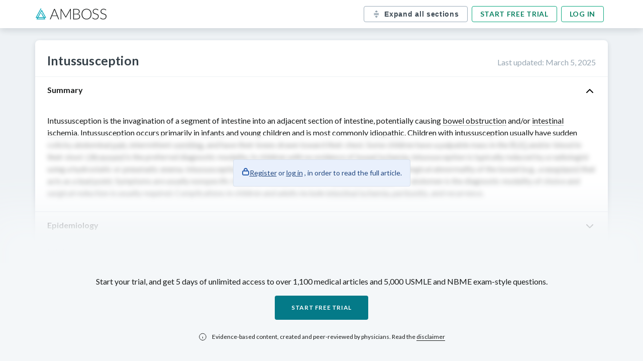

--- FILE ---
content_type: text/html; charset=UTF-8
request_url: https://knowledge.manus.amboss.com/us/knowledge/intussusception
body_size: 79167
content:
<!DOCTYPE html><html lang="en"><head><meta charSet="utf-8"/><meta name="viewport" content="width=device-width, initial-scale=1, shrink-to-fit=no" class="jsx-761466051"/><title>Intussusception<!-- --> - <!-- -->Knowledge<!-- --> @ AMBOSS</title><meta name="description" content="Intussusception is the invagination of a segment of intestine into an adjacent section of intestine, potentially causing bowel obstruction and/or intestinal ischemia. Intussusception occurs primari..."/><link rel="canonical" href="https://www.amboss.com/us/knowledge/intussusception"/><meta property="og:type" content="website"/><meta property="og:url" content="https://www.amboss.com/us/knowledge/intussusception"/><meta property="og:title" content="Intussusception - Knowledge @ AMBOSS"/><meta property="og:description" content="Intussusception is the invagination of a segment of intestine into an adjacent section of intestine, potentially causing bowel obstruction and/or intestinal ischemia. Intussusception occurs primari..."/><meta property="og:image" content="https://manus-media.amboss.com/pa-images/facebook-preview-1.jpg"/><link rel="alternate" href="https://www.amboss.com/us/knowledge/intussusception/" hrefLang="x-default"/><link rel="alternate" href="https://www.amboss.com/de/wissen/darminvagination/" hrefLang="de"/><link rel="alternate" href="https://www.amboss.com/us/knowledge/intussusception/" hrefLang="en"/><script type="application/ld+json">{&quot;@context&quot;:&quot;https://schema.org/&quot;,&quot;@type&quot;:&quot;MedicalWebPage&quot;,&quot;about&quot;:{&quot;@type&quot;:&quot;MedicalCondition&quot;,&quot;name&quot;:&quot;Intussusception&quot;,&quot;url&quot;:&quot;https://www.amboss.com//us/knowledge/[articleName]/&quot;,&quot;description&quot;:&quot;Intussusception is the invagination of a segment of intestine into an adjacent section of intestine, potentially causing bowel obstruction and/or intestinal ischemia. Intussusception occurs primari...&quot;,&quot;translation&quot;:&quot;&quot;}}</script><meta name="apple-itunes-app" content="app-id=1169487026, affiliate-data=at=11lSfY&amp;amp;ct=ambosspubliclearningcard, app-argument=https://next.amboss.com/us/article/Ah0Rgf"/><meta name="next-head-count" content="15"/><meta charSet="UTF-8"/><meta http-equiv="Accept-CH" content="DPR, Viewport-Width, Width"/><link id="favicon" rel="icon" href="https://manus-media.amboss.com/2020/07/favicon-1.png"/><link rel="preload" href="https://knowledge.manus.amboss.com/_next/static/media/4caeef6da8d39a4c-s.p.woff2" as="font" type="font/woff2" crossorigin="anonymous" data-next-font="size-adjust"/><link rel="preload" href="https://knowledge.manus.amboss.com/_next/static/media/55c20a7790588da9-s.p.woff2" as="font" type="font/woff2" crossorigin="anonymous" data-next-font="size-adjust"/><link rel="preload" href="https://knowledge.manus.amboss.com/_next/static/media/6ec89c3f4265bc9b-s.p.woff2" as="font" type="font/woff2" crossorigin="anonymous" data-next-font="size-adjust"/><link rel="preload" href="https://knowledge.manus.amboss.com/_next/static/media/155cae559bbd1a77-s.p.woff2" as="font" type="font/woff2" crossorigin="anonymous" data-next-font="size-adjust"/><link rel="preload" href="https://knowledge.manus.amboss.com/_next/static/media/f1df658da56627d0-s.p.woff2" as="font" type="font/woff2" crossorigin="anonymous" data-next-font="size-adjust"/><link rel="preload" href="https://knowledge.manus.amboss.com/_next/static/media/4de1fea1a954a5b6-s.p.woff2" as="font" type="font/woff2" crossorigin="anonymous" data-next-font="size-adjust"/><link rel="preload" href="https://knowledge.manus.amboss.com/_next/static/media/162938472036e0a8-s.p.woff2" as="font" type="font/woff2" crossorigin="anonymous" data-next-font="size-adjust"/><link rel="preload" href="https://knowledge.manus.amboss.com/_next/static/media/6d664cce900333ee-s.p.woff2" as="font" type="font/woff2" crossorigin="anonymous" data-next-font="size-adjust"/><link rel="preload" href="https://knowledge.manus.amboss.com/_next/static/css/ced76fa4f99f7ebf.css" as="style"/><link rel="stylesheet" href="https://knowledge.manus.amboss.com/_next/static/css/ced76fa4f99f7ebf.css" data-n-g=""/><link rel="preload" href="https://knowledge.manus.amboss.com/_next/static/css/f86eef5b01f262b1.css" as="style"/><link rel="stylesheet" href="https://knowledge.manus.amboss.com/_next/static/css/f86eef5b01f262b1.css" data-n-p=""/><noscript data-n-css=""></noscript><script defer="" nomodule="" src="https://knowledge.manus.amboss.com/_next/static/chunks/polyfills-78c92fac7aa8fdd8.js"></script><script src="https://knowledge.manus.amboss.com/_next/static/chunks/webpack-269616d03c8d88da.js" defer=""></script><script src="https://knowledge.manus.amboss.com/_next/static/chunks/framework-595285267b5e2c7d.js" defer=""></script><script src="https://knowledge.manus.amboss.com/_next/static/chunks/main-fc7085eb9abb7aa4.js" defer=""></script><script src="https://knowledge.manus.amboss.com/_next/static/chunks/pages/_app-50b8f7e5c999fcf0.js" defer=""></script><script src="https://knowledge.manus.amboss.com/_next/static/chunks/664-339c0d1773136295.js" defer=""></script><script src="https://knowledge.manus.amboss.com/_next/static/chunks/928-02a718a4bd8813be.js" defer=""></script><script src="https://knowledge.manus.amboss.com/_next/static/chunks/595-2e113a56d9ec731a.js" defer=""></script><script src="https://knowledge.manus.amboss.com/_next/static/chunks/938-31c4b53695b65480.js" defer=""></script><script src="https://knowledge.manus.amboss.com/_next/static/chunks/761-465a63d4fa86707a.js" defer=""></script><script src="https://knowledge.manus.amboss.com/_next/static/chunks/pages/us/knowledge/%5BarticleName%5D-be3ebb1e10e2759d.js" defer=""></script><script src="https://knowledge.manus.amboss.com/_next/static/y-Woh3omb6QJ2D9FIShIr/_buildManifest.js" defer=""></script><script src="https://knowledge.manus.amboss.com/_next/static/y-Woh3omb6QJ2D9FIShIr/_ssgManifest.js" defer=""></script><style id="__jsx-761466051">html{font-family:'__Lato_566192', '__Lato_Fallback_566192'}</style></head><body><div id="__next"><header class="header_HeaderStickyWrapper___QPp5"><div class="header_article-navbar__00HQ7"><div class="header_navbar-container__DNqgn"><a class="header_logo__RW0M7" href="https://www.amboss.com"><img alt="ambossIcon" id="amboss-icon" title="Amboss Icon" loading="lazy" width="143" height="24" decoding="async" data-nimg="1" class="header_display-none-s__H_QpE" style="color:transparent" src="https://manus-media.amboss.com/2020/07/amboss-icon.svg"/><img alt="ambossIcon" title="Amboss Icon" loading="lazy" width="21" height="23" decoding="async" data-nimg="1" class="header_display-none-l__sVXIw" style="color:transparent" src="https://knowledge.manus.amboss.com//_next/static/media/ambossMobileLogo.f21d813f.svg"/></a><div class="header_buttonContainer__LkEul"><button type="button" data-testid="all-sections-toggler" class="header_toggle-sections-btn__QlaK0"><svg width="17" height="16" viewBox="0 0 17 16" fill="none" xmlns="http://www.w3.org/2000/svg"><path d="M11.2841 12.7236C11.0601 12.4323 10.6428 12.3763 10.3494 12.5996L9.42144 13.3116V11.9963C9.42144 11.6276 9.12278 11.3296 8.75478 11.3296C8.38678 11.3296 8.08811 11.6276 8.08811 11.9963V13.3116L7.16011 12.5996C6.86878 12.377 6.45011 12.4316 6.22611 12.7236C6.00211 13.0156 6.05678 13.4336 6.34944 13.6583L8.34944 15.1923C8.37811 15.2143 8.41211 15.2256 8.44344 15.2423C8.46878 15.2563 8.49078 15.2716 8.51744 15.2816C8.59411 15.3116 8.67411 15.3296 8.75478 15.3296C8.83544 15.3296 8.91544 15.3116 8.99211 15.2816C9.01878 15.2716 9.04078 15.2563 9.06611 15.2423C9.09744 15.2256 9.13144 15.2143 9.16011 15.1923L11.1601 13.6583C11.4528 13.4336 11.5081 13.0156 11.2841 12.7236ZM11.1604 2.33402L9.16044 0.800687C9.13178 0.778687 9.09844 0.767354 9.06711 0.750687C9.04178 0.736687 9.01911 0.721354 8.99178 0.710687C8.83844 0.65202 8.67111 0.65202 8.51778 0.710687C8.49111 0.721354 8.46778 0.736687 8.44244 0.750687C8.41111 0.767354 8.37778 0.778687 8.34911 0.800687L6.34911 2.33402C6.05711 2.55802 6.00178 2.97669 6.22578 3.26869C6.44978 3.56069 6.86911 3.61602 7.16044 3.39202L8.08844 2.68069V3.99602C8.08844 4.36402 8.38644 4.66269 8.75511 4.66269C9.12311 4.66269 9.42178 4.36402 9.42178 3.99602V2.68069L10.3491 3.39202C10.4704 3.48469 10.6131 3.52935 10.7544 3.52935C10.9544 3.52935 11.1524 3.44002 11.2844 3.26869C11.5078 2.97669 11.4524 2.55802 11.1604 2.33402ZM13.4215 7.32942H4.08818C3.72018 7.32942 3.42151 7.03075 3.42151 6.66275C3.42151 6.29475 3.72018 5.99609 4.08818 5.99609H13.4215C13.7902 5.99609 14.0882 6.29475 14.0882 6.66275C14.0882 7.03075 13.7902 7.32942 13.4215 7.32942ZM13.4215 9.99642H4.08818C3.72018 9.99642 3.42151 9.69842 3.42151 9.32975C3.42151 8.96109 3.72018 8.66309 4.08818 8.66309H13.4215C13.7902 8.66309 14.0882 8.96109 14.0882 9.32975C14.0882 9.69842 13.7902 9.99642 13.4215 9.99642Z" fill="#7B8E9D"></path></svg><p>Expand all sections</p></button><div class="header_auth-buttons__JsCTp"><a href="https://www.amboss.com/us/account/register?nextLink=%2Farticle%2FAh0Rgf">Start free trial</a><a class="header_display-none-xs__fpdsB" href="https://www.amboss.com/us/account/login?nextLink=%2Farticle%2FAh0Rgf">Log in</a></div></div></div></div></header><main class="article-main"><div class="article_Layout__U_N4z"><div class="article_Layout_Article__vuzLf"><div id="article-us" class="article_public-article__4PvlC modal-wrapper"><div class="article_article-header__puD2J"><div><h1>Intussusception</h1></div><div class="article_updated-at__cy9ZJ">Last updated<!-- -->: <!-- -->March 5, 2025</div></div><div id="article-content"><div class="blured"><h2 class="Section_title__qHgJp">Summary<img alt="toggle arrow icon" loading="lazy" width="24" height="24" decoding="async" data-nimg="1" class="Section_toggle-icon__S0ckl" style="color:transparent" src="https://manus-media.amboss.com/icons/chevron_up.svg"/></h2><section id="v3aA44" data-sectionid="v3aA44" class="Section_section__yffnX"><div data-testid="article-section-content"><p>Intussusception is the invagination of a segment of intestine into an adjacent section of intestine, potentially causing <a data-tip="2O0T7T" href="/us/knowledge/Bowel_obstruction#Zd632dab0bd82fad268f38b319729e1c3" data-category="link" id="L441d132c3a928975df133bdc85c709b4" data-lxid="230T3f">bowel obstruction</a> and/or <a href="/us/knowledge/Intestinal_ischemia#Z25168aee9d4e0266b8ee7dae3d33cc08" data-category="link" id="Lfea3f7c4f77024b953e6a429a2c3833f" data-lxid="cS0aA2">intestinal ischemia</a>. Intussusception occurs primarily in <a data-tip="4Qb3wt" id="Lbfe65d5377c06a005c02526460728240" data-category="link" href="/us/knowledge/The_newborn_infant#Z0fc257b9a869b8bf01b45c4fb73dbdc1" data-lxid="a40Q3T">infants</a> and young children and is most commonly <a data-phrasegroup-id="lj0v0T" data-category="bonus" class="api dictionary" data-content="PHA+QSBkZXNjcmlwdG9yIGZvciBhIGNvbmRpdGlvbiB3aXRoIGFuIHVua25vd24gY2F1c2Ugb3IgcGF0aG9waHlzaW9sb2d5LjwvcD4=" id="L906017944897108cd74027a860ae6819" data-source="L906017944897108cd74027a860ae6819" data-tip="lj0v0T">idiopathic</a>. Children with intussusception usually have sudden colicky abdominal <a id="Lb1cbf4f1ce7d36b90c283b488b314b8e" data-category="link" href="/us/knowledge/Principles_of_pain_management#Zd673a3f7ee36023aab5a267899e984cc" data-lxid="xN0EWg">pain</a>, intermittent <a href="/us/knowledge/Nausea_and_vomiting#Z2f0b48ef2acaab783b03e4c8d2404f90" data-category="link" id="Lbfd19b75acb19720dfb5fa7f4e76046c" data-lxid="7J04vS">vomiting</a>, and have their knees drawn toward their chest. Some children have a palpable mass in the <a data-tip="g9bF5D" id="L9598bbdf9e8582d6d6b0777771714250" data-category="link" href="/us/knowledge/Anterior_abdominal_wall#Zf438ec9414d78af41b73470a49bb8221" data-lxid="np07JS">RUQ</a> and/or blood in their stool. <a data-tip="fK0kfS" href="/us/knowledge/Ultrasound#Z4254d71ea91bb85a18eeeaaf5e7adbef" data-category="link" id="L107cb1ebb332c70b1944bd1b8f11e422" data-lxid="4n03tg">Ultrasound</a> is the preferred diagnostic modality. In children with no evidence of <a href="/us/knowledge/Intestinal_ischemia#Z25168aee9d4e0266b8ee7dae3d33cc08" data-category="link" id="Lc5b5c910b25af1cabeef568f388a6307" data-lxid="cS0aA2">bowel ischemia</a>, intussusception is typically reduced by a radiologist using a hydrostatic or <a id="L7d7083b6da9ad3de8b1f6d3353f29715" data-category="link" href="/us/knowledge/Intussusception#Z15ce458bd136f179df2eb6f2280d0fca" data-lxid="Ah0Rgf">pneumatic enema</a>. <a id="Lf4f58fc2bf79e156c72e74040d18fe75" data-category="link" href="/us/knowledge/Intussusception#Zf8d0b8103de0eccb2b6afe0eb89a5ae8" data-lxid="Ah0Rgf">Intussusception in adults</a> is rare and is typically caused by a pathological abnormality of the bowel (e.g., a <a data-tip="kXcmya0" id="L7a57164d82594b35b8cea06f97aa253f" data-category="link" href="/us/knowledge/General_oncology#Za6c03f509be1b3d9dfdc8402fad24824" data-lxid="WM0Png">neoplasm</a>) that acts as a <a data-tip="Rdblps" id="Le79462f810ba9500391e09c5339923ac" data-category="link" href="/us/knowledge/Intussusception#Zb869330549d07e11f2ab1d3a50aa774e" data-lxid="Ah0Rgf">lead point</a>. Symptoms are usually nonspecific but often include features of <a data-tip="2O0T7T" href="/us/knowledge/Bowel_obstruction#Zd632dab0bd82fad268f38b319729e1c3" data-category="link" id="L6144cfdb089908865292c245cc6e0069" data-lxid="230T3f">bowel obstruction</a>. CT abdomen is the diagnostic modality of choice and surgical reduction is usually required. Complications in children and adults include <a href="/us/knowledge/Intestinal_ischemia#Z25168aee9d4e0266b8ee7dae3d33cc08" data-category="link" id="Lc056e8fd2512a1033a20d9c80d4547ad" data-lxid="cS0aA2">intestinal ischemia</a>, <a data-phrasegroup-id="Eo08dS" data-category="bonus" class="api dictionary" data-content="PHA+SW5mbGFtbWF0aW9uIG9mIHRoZSBwZXJpdG9uZXVtICh0aGUgaW5uZXIgbGluaW5nIG9mIHRoZSBhYmRvbWluYWwgd2FsbCB0aGF0IGFsc28gY292ZXJzIG1vc3QgaW50ZXJuYWwgb3JnYW5zKSwgdXN1YWxseSBvZiBpbmZlY3Rpb3VzIG9yaWdpbi48L3A+" id="L7096e4f27181a5402207bd12613a0815" data-source="L7096e4f27181a5402207bd12613a0815" data-tip="Eo08dS">peritonitis</a>, and recurrence.</p>
<p><span class="step-2-imppact2 imppact2 usmle-gs-imppact2 step-2-condensed"><span class="step-1-imppact2 usmle-gs-imppact2 step-1-condensed"></span></span></p>
</div><div class="styles_blurryOverlay__6qmlb"><div class="styles_callout___md56"><img alt="Icon of a lock" loading="lazy" width="16" height="16" decoding="async" data-nimg="1" style="color:transparent" src="https://knowledge.manus.amboss.com//_next/static/media/lock.14289e95.svg"/><p><a role="button" href="https://www.amboss.com/us/account/register">Register</a> <!-- -->or<!-- --> <a role="button" href="https://www.amboss.com/us/account/login">log in</a> <!-- -->, in order to read the full article.</p></div></div></section></div><div class="blured"><h2 class="Section_title__qHgJp Section_collapsed__Pi_QU">Epidemiology<img alt="toggle arrow icon" loading="lazy" width="24" height="24" decoding="async" data-nimg="1" class="Section_toggle-icon__S0ckl" style="color:transparent" src="https://manus-media.amboss.com/icons/chevron_up.svg"/></h2><section id="93aNk4" data-sectionid="93aNk4" class="Section_section__yffnX"><div data-testid="article-section-content"><ul>
<li>
<span class="step-2-imppact2 imppact2 usmle-gs-imppact2 step-2-condensed"><span class="step-1-imppact2 usmle-gs-imppact2 step-1-condensed"><span class="leitwort">Children</span>: most commonly affected</span></span> (95% of all intussusceptions) <sup data-category="reference" data-tip="hndcGq0" data-page="174–177" data-ref-index="1">[1]</sup><ul>
<li class="condensed-hidden">Primarily seen in children between <span class="nowrap">3 months</span> to <span class="nowrap">5 years</span> of age <sup data-category="reference" data-tip="WGdPyr0" data-page="37–45" data-ref-index="2">[2]</sup>
</li>
<li>
<span class="step-2-imppact2 imppact2 usmle-gs-imppact2 step-2-condensed"><span class="step-1-imppact2 usmle-gs-imppact2 step-1-condensed">Peak <a data-tip="U-bb9w" id="L26cccbc3ef1cbf8926f3b34dcf70e971" data-category="link" href="/us/knowledge/Population_health#Za75cae58612d57021fbad9a9bc842614" data-lxid="Js0sDh">incidence</a>: <span class="nowrap">4–18 months</span> of age</span></span><span class="condensed-hidden"> <sup data-category="reference" data-tip="AN1Rdh0" data-page="" data-ref-index="3">[3]</sup><sup data-category="reference" data-tip="indJGq0" data-page="030–039" data-ref-index="4">[4]</sup></span>
</li>
<li class="condensed-hidden">
<a data-tip="U-bb9w" id="L3caead43e88bb105a3545ce05d05195f" data-category="link" href="/us/knowledge/Population_health#Za75cae58612d57021fbad9a9bc842614" data-lxid="Js0sDh">Incidence</a> decreases after <span class="nowrap">2 years</span> of age. <span class="condensed-hidden"><span class="api explanation" data-category="bonus" data-content="[base64]" id="E62ef414a744c926a8b1ea4a0bf3d2211" data-tip=" "></span></span> <sup data-category="reference" data-tip="indJGq0" data-page="030–039" data-ref-index="4">[4]</sup><sup data-category="reference" data-tip="C6dqMI0" data-page="280–281" data-ref-index="5">[5]</sup>
</li>
<li class="condensed-hidden"><span class="nowrap"><a data-phrasegroup-id="ef0xO2" data-category="bonus" class="api dictionary" data-content="PHA+VGhlIHN5bWJvbCBmb3IgdGhlIG1hbGUgc2V4LjwvcD4=" id="L69e634c864e2331c224ba5f44b12a9f3" data-source="L69e634c864e2331c224ba5f44b12a9f3" data-tip="ef0xO2">♂</a> > <a data-phrasegroup-id="Vf0GO2" data-category="bonus" class="api dictionary" data-content="PHA+VGhlIHN5bWJvbCBmb3IgdGhlIGZlbWFsZSBzZXguPC9wPg==" id="L22e452171c0ff3d5c2727b2538ae8d22" data-source="L22e452171c0ff3d5c2727b2538ae8d22" data-tip="Vf0GO2">♀</a></span></li>
</ul>
</li>
<li>
<span class="step-2-imppact2 imppact2 usmle-gs-imppact2 step-2-condensed"><span class="step-1-imppact2 usmle-gs-imppact2 step-1-condensed"><span class="leitwort">Adults</span>: rarely affected</span></span><span class="condensed-hidden"> <sup data-category="reference" data-tip="AN1Rdh0" data-page="" data-ref-index="3">[3]</sup><sup data-category="reference" data-tip="indJGq0" data-page="030–039" data-ref-index="4">[4]</sup></span><ul class="condensed-hidden">
<li>Mean age <span class="nowrap">50 years</span> <sup data-category="reference" data-tip="indJGq0" data-page="030–039" data-ref-index="4">[4]</sup>
</li>
<li>
<a data-tip="U-bb9w" id="L37a486d1a5006e71e49f9682fbbc8ec8" data-category="link" href="/us/knowledge/Population_health#Za75cae58612d57021fbad9a9bc842614" data-lxid="Js0sDh">Incidence</a> is the same in men and women.</li>
</ul>
</li>
</ul>
<p><span class="merkspruch"><span class="step-2-imppact2 imppact2 usmle-gs-imppact2 step-2-condensed"><span class="step-1-imppact2 usmle-gs-imppact2 step-1-condensed">In children, intussusception is one of the most common <a id="Le99c1b62563f7592656a3f091b258ba0" data-category="link" href="/us/knowledge/Bowel_obstruction#Z06c562a9ff687d71fde82888d6dea853" data-lxid="230T3f">causes of bowel obstruction</a> and <a data-tip="1Qb2Et" href="/us/knowledge/Acute_abdomen#Z24dc105fa608cb7dad9e5eada9a97d2b" data-category="link" id="L377486d9633468b6370e8ec0fc3523b4" data-lxid="N50-4g">acute abdomen</a>.</span></span><span class="condensed-hidden"> <sup data-category="reference" data-tip="AN1Rdh0" data-page="" data-ref-index="3">[3]</sup></span></span></p>
<p><span class="unwichtig">Epidemiological data refers to the US, unless otherwise specified.</span></p></div><div class="styles_blurryOverlay__6qmlb"><div class="styles_callout___md56"><img alt="Icon of a lock" loading="lazy" width="16" height="16" decoding="async" data-nimg="1" style="color:transparent" src="https://knowledge.manus.amboss.com//_next/static/media/lock.14289e95.svg"/><p><a role="button" href="https://www.amboss.com/us/account/register">Register</a> <!-- -->or<!-- --> <a role="button" href="https://www.amboss.com/us/account/login">log in</a> <!-- -->, in order to read the full article.</p></div></div></section></div><div class="blured"><h2 class="Section_title__qHgJp Section_collapsed__Pi_QU">Etiology<img alt="toggle arrow icon" loading="lazy" width="24" height="24" decoding="async" data-nimg="1" class="Section_toggle-icon__S0ckl" style="color:transparent" src="https://manus-media.amboss.com/icons/chevron_up.svg"/></h2><section id="C3aqk4" data-sectionid="C3aqk4" class="Section_section__yffnX"><div data-testid="article-section-content"><h2 id="Y4fda42af0872fce0b70d526e4d0955f0">
<span class="step-2-imppact2 imppact2 usmle-gs-imppact2 step-2-condensed"><span class="step-1-imppact2 usmle-gs-imppact2 step-1-condensed"><a data-phrasegroup-id="lj0v0T" data-category="bonus" class="api dictionary" data-content="PHA+QSBkZXNjcmlwdG9yIGZvciBhIGNvbmRpdGlvbiB3aXRoIGFuIHVua25vd24gY2F1c2Ugb3IgcGF0aG9waHlzaW9sb2d5LjwvcD4=" id="Lae23c4deee323067a2b3ffe731a452b5" data-source="Lae23c4deee323067a2b3ffe731a452b5" data-tip="lj0v0T">Idiopathic</a></span></span> <sup data-category="reference" data-tip="indJGq0" data-page="030–039" data-ref-index="4">[4]</sup></h2>
<ul>
<li><span class="step-2-imppact2 imppact2 usmle-gs-imppact2 step-2-condensed"><span class="step-1-imppact2 usmle-gs-imppact2 step-1-condensed">No identified <span class="linksuggest"><a data-tip="Rdblps" id="L2cf7d404cdaaf5acce6d0db35c94f2b5" data-category="link" href="/us/knowledge/Intussusception#Zb869330549d07e11f2ab1d3a50aa774e" data-lxid="Ah0Rgf">pathological lead point</a></span></span></span></li>
<li>
<span class="step-2-imppact2 imppact2 usmle-gs-imppact2 step-2-condensed"><span class="step-1-imppact2 usmle-gs-imppact2 step-1-condensed">Approx. 90% of all pediatric intussusceptions</span></span><span class="condensed-hidden">; rare in adults <sup data-category="reference" data-tip="RndlGq0" data-page="793–800" data-ref-index="6">[6]</sup></span>
</li>
<li>
<span class="step-2-imppact2 imppact2 usmle-gs-imppact2 step-2-condensed"><span class="step-1-imppact2 usmle-gs-imppact2 step-1-condensed"><span data-category="highlight" class="js-relevance-term step-1-imppact0 step-2-imppact0 imppact0 usmle-gs-imppact0" data-qxids="qS0C0f;">Most common in children </span><span class="nowrap"><span data-category="highlight" class="js-relevance-term step-1-imppact0 step-2-imppact0 imppact0 usmle-gs-imppact0" data-qxids="qS0C0f;">3–12 months</span></span><span data-category="highlight" class="js-relevance-term step-1-imppact0 step-2-imppact0 imppact0 usmle-gs-imppact0" data-qxids="qS0C0f;"> of age</span></span></span><span class="condensed-hidden"> <sup data-category="reference" data-tip="apdQLI0" data-page="305–312" data-ref-index="7">[7]</sup></span>
</li>
<li>
<span class="step-2-imppact2 imppact2 usmle-gs-imppact2 step-2-condensed"><span class="step-1-imppact2 usmle-gs-imppact2 step-1-condensed">Enlarged <a data-tip="KUXUVx" id="L5364ff8a1b31e5a95dbcc891fc8a0e19" data-category="link" href="/us/knowledge/Lymphatic_system#Z92b6250f5dcb3b95ac5546ce79ce3bdb" data-lxid="960NMS">Peyer patches</a> due to a viral illness (e.g., <a data-tip="QkYun6" id="L6778de29315e55c5d34bea5393718a8b" data-category="link" href="/us/knowledge/General_virology#Z5251a57602a66d951ca7a8a66643ee51" data-lxid="Pn0Wtg">adenovirus</a> infection) or <a data-tip="M0XMg9" id="L09ea98fe83d4313d9d504dc6f84c3c4c" data-category="link" href="/us/knowledge/Vaccination#Z2148e752962519f526f80b9aae6e8e2f" data-lxid="_m05Rg">immunization</a> (e.g., <a data-tip="yOYdE6" id="L1cad109278f5795577b7af591f7d6544" data-category="link" href="/us/knowledge/General_virology#Z0b6c006e84714af76f7c43bebbeb2315" data-lxid="Pn0Wtg">rotavirus</a>) are thought to act as a temporary <a data-tip="Rdblps" id="Lb93b7d856b3b6d30d4f324d41d9a415e" data-category="link" href="/us/knowledge/Intussusception#Zb869330549d07e11f2ab1d3a50aa774e" data-lxid="Ah0Rgf">lead point</a>.</span></span><span class="condensed-hidden"> </span><span class="condensed-hidden"><span class="api explanation" data-category="bonus" data-content="[base64]" id="E43bb6a3cace0f41c62a5240f8148c3a3" data-tip=" "></span></span><span class="condensed-hidden"> <sup data-category="reference" data-tip="indJGq0" data-page="030–039" data-ref-index="4">[4]</sup></span>
</li>
</ul>
<h2 id="Y44e984df3cd88df2826a3870b19d0828">
<span class="linksuggest"><a data-tip="Rdblps" id="Lf9f95a9fc585823fe549384f94c4524f" data-category="link" href="/us/knowledge/Intussusception#Zb869330549d07e11f2ab1d3a50aa774e" data-lxid="Ah0Rgf">Pathological lead point</a></span> <sup data-category="reference" data-tip="indJGq0" data-page="030–039" data-ref-index="4">[4]</sup></h2>
<p class="condensed-hidden">See “Pathophysiology” for the definition and mechanism of action of <a data-tip="Rdblps" id="L071c955718587f420b92005e4239243b" data-category="link" href="/us/knowledge/Intussusception#Zb869330549d07e11f2ab1d3a50aa774e" data-lxid="Ah0Rgf"><span data-category="highlight" class="js-relevance-term step-1-imppact0 step-2-imppact0 imppact0 usmle-gs-imppact0" data-qxids="SKVyfv0;XeV9xt0;CJ1qw30;qwcCPe0;gLXFCA;nSb7Zt;UTabJP;pQ0LCf;">pathological lead points</span></a>.</p>
<ul>
<li>
<span class="leitwort">Adults</span><ul>
<li><span class="step-2-imppact2 imppact2 usmle-gs-imppact2 step-2-condensed"><span class="step-1-imppact2 usmle-gs-imppact2 step-1-condensed">Most common cause: <a data-tip="kXcmya0" id="L2ffc91c8c15270495fc216da36adda90" data-category="link" href="/us/knowledge/General_oncology#Za6c03f509be1b3d9dfdc8402fad24824" data-lxid="WM0Png">neoplasms</a> (<span class="nowrap">∼ 65%</span>)</span></span></li>
<li class="condensed-hidden">Less common causes include:<ul>
<li>Infections</li>
<li>Postoperative adhesions</li>
<li>Crohn <a data-tip="40X3T9" id="Lef50d8288fe044f73387054cba9b557b" data-category="link" href="/us/knowledge/Local_inflammatory_responses#Zb04c6ffe62cb9ae586de64aedb8abc13" data-lxid="aq0QCS">granulomas</a>
</li>
<li>Congenital abnormalities (e.g., <a data-tip="Oy0I2i" href="/us/knowledge/Meckel_diverticulum#Z18c0173da16e6a60a949999550965e0d" data-category="link" id="Le69c99cc41822038f2fe7e785114d9b0" data-lxid="3o0SbS">Meckel diverticulum</a>)</li>
</ul>
</li>
</ul>
</li>
<li>
<span class="leitwort">Children</span> (uncommon)<ul>
<li>
<span class="step-2-imppact2 imppact2 usmle-gs-imppact2 step-2-condensed"><span class="step-1-imppact2 usmle-gs-imppact2 step-1-condensed"><span data-category="highlight" class="js-relevance-term step-1-imppact0 step-2-imppact0 imppact0 usmle-gs-imppact0" data-qxids="SKVyfv0;XeV9xt0;CJ1qw30;qwcCPe0;gLXFCA;nSb7Zt;UTabJP;pQ0LCf;">Most common cause: </span><a data-tip="Oy0I2i" href="/us/knowledge/Meckel_diverticulum#Z18c0173da16e6a60a949999550965e0d" data-category="link" id="L677e54ba7f4b8a2edd2aa700d3a7d7ff" data-lxid="3o0SbS"><span data-category="highlight" class="js-relevance-term step-1-imppact0 step-2-imppact0 imppact0 usmle-gs-imppact0" data-qxids="SKVyfv0;XeV9xt0;CJ1qw30;qwcCPe0;gLXFCA;nSb7Zt;UTabJP;pQ0LCf;">Meckel diverticulum</span></a></span></span><span class="condensed-hidden"> <sup data-category="reference" data-tip="RndlGq0" data-page="793–800" data-ref-index="6">[6]</sup></span>
</li>
<li>Less common causes include:<ul>
<li><span class="step-2-imppact2 imppact2 usmle-gs-imppact2 step-2-condensed"><span class="step-1-imppact2 usmle-gs-imppact2 step-1-condensed"><a data-tip="7404kT" href="/us/knowledge/Colonic_polyps#Zae6d411f88a35ce9d6bbd8fc742c53a1" data-category="link" id="Le1f46337fd050d5ccc415b30a5c83d56" data-lxid="US0b_2">Intestinal polyps</a> and other <a id="L5f1ed8627bada8ac18b8d21725cb45eb" data-category="link" href="/us/knowledge/General_oncology#Z98519ebae0e17b261f3ee4e6d5779a48" data-lxid="WM0Png">benign tumors</a></span></span></li>
<li class="condensed-hidden">
<a data-tip="zCaru5" id="Lf839a3849df370e3b508d1e21cb2b1ad" data-category="link" href="/us/knowledge/Principles_of_dermatology#Z02cbf02e95d7b84aac89b0eb532c01cd" data-lxid="_405NT">Hematoma</a>, <a data-tip="SGcyAd0" id="L5f5053f1c87fcf64edc0ba854411027c" data-category="link" href="/us/knowledge/General_oncology#Z1da3c0a111a5ba00d53ca8601d7a4497" data-lxid="WM0Png">hemangioma</a>
</li>
<li class="condensed-hidden"><a data-tip="7RX4oB" id="L6768d561964ca37ccfd6302acda95e03" data-category="link" href="/us/knowledge/General_oncology#Z2586a20a2f640af294a4d86b9f8439d0" data-lxid="WM0Png">Lymphoma</a></li>
</ul>
</li>
<li>Associated conditions include:<ul>
<li><span class="step-2-imppact2 imppact2 usmle-gs-imppact2 step-2-condensed"><span class="step-1-imppact2 usmle-gs-imppact2 step-1-condensed"><a data-tip="tP0XgT" href="/us/knowledge/IgA_vasculitis#Z9596096a409e7677cb3d916a5b241f61" data-category="link" id="L2fcb2b8910a4fd480264ca77e8338997" data-lxid="BT0zG2">IgA vasculitis</a> with bowel wall thickening</span></span></li>
<li class="condensed-hidden"><a data-tip="R50lPg" href="/us/knowledge/Cystic_fibrosis#Z3ae6b1b2983d98afcd8339f505ed3f99" data-category="link" id="L3554dd819c321226b2bc907c28fd68cf" data-lxid="L40wPT">Cystic fibrosis</a></li>
</ul>
</li>
</ul>
</li>
</ul>
<p class="condensed-hidden-step1"><span class="merke"><span class="step-2-imppact2 imppact2 usmle-gs-imppact2 step-2-condensed">In children, a <span class="condensed-hidden-step1"><a data-tip="Rdblps" id="L647b8aac1f3ac69289d4186506bc57fa" data-category="link" href="/us/knowledge/Intussusception#Zb869330549d07e11f2ab1d3a50aa774e" data-lxid="Ah0Rgf">pathological lead point</a></span> is more likely in <span class="condensed-hidden-step1"><a data-tip="tDaXT5" id="Ldaaa2d27fc24f9110128b20826840414" data-category="link" href="/us/knowledge/The_newborn_infant#Z943a0898a1066aee0aa86ab106da033e" data-lxid="a40Q3T">full-term</a></span> <span class="condensed-hidden-step1"><a data-tip="-m0DRg" href="/us/knowledge/The_newborn_infant#Z6f0fa51eb81a7d03aa179eab82aacab8" data-category="link" id="L46cf2b513fe5cf326b1095d9e81e392d" data-lxid="a40Q3T">neonates</a></span>, children <span class="condensed-hidden-step1"><span class="nowrap">> 5 years</span></span> of age, and those with recurrent intussusception.</span><span class="condensed-hidden"> <sup data-category="reference" data-tip="apdQLI0" data-page="305–312" data-ref-index="7">[7]</sup> </span></span></p>
</div><div class="styles_blurryOverlay__6qmlb"><div class="styles_callout___md56"><img alt="Icon of a lock" loading="lazy" width="16" height="16" decoding="async" data-nimg="1" style="color:transparent" src="https://knowledge.manus.amboss.com//_next/static/media/lock.14289e95.svg"/><p><a role="button" href="https://www.amboss.com/us/account/register">Register</a> <!-- -->or<!-- --> <a role="button" href="https://www.amboss.com/us/account/login">log in</a> <!-- -->, in order to read the full article.</p></div></div></section></div><div class="blured"><h2 class="Section_title__qHgJp Section_collapsed__Pi_QU">Pathophysiology<img alt="toggle arrow icon" loading="lazy" width="24" height="24" decoding="async" data-nimg="1" class="Section_toggle-icon__S0ckl" style="color:transparent" src="https://manus-media.amboss.com/icons/chevron_up.svg"/></h2><section id="B3azk4" data-sectionid="B3azk4" class="Section_section__yffnX"><div data-testid="article-section-content"><ul class="condensed-hidden-step2">
<li class="condensed-hidden">Development of a <span class="api" data-category="anker" id="Zb869330549d07e11f2ab1d3a50aa774e">lead point</span>: an intestinal lesion or abnormality of the intestinal wall that enables the <a id="Ldf70e25b80aada98b682078440cd4c50" data-category="link" href="/us/knowledge/Anatomical_terms#Z3538c7d0d3c09a64652ecccc7971d5ae" data-lxid="xo0EVS">proximal</a> bowel to be pulled by <a data-tip="6icjsX0" id="Le8a41d3cf25ff15e5b733a59d9c20497" data-category="link" href="/us/knowledge/Gastrointestinal_tract#Z0a5895eee24ee12fdf37c3439f711f8a" data-lxid="M60MlS">peristalsis</a> into the <a id="L7b5c1cee10025a6338d47d36d118280e" data-category="link" href="/us/knowledge/Anatomical_terms#Zce232f978ea5a8fb9edbb980a41502b8" data-lxid="xo0EVS">distal</a> bowel <span class="condensed-hidden"><span class="api explanation" data-category="bonus" data-content="[base64]" id="E2c5cb389dd973b8da02987bafe08ba70" data-tip=" "></span></span>
</li>
<li><span class="step-1-imppact2 usmle-gs-imppact2 step-1-condensed"><a data-tip="6icjsX0" id="L67ae49d3e29d3c0678fbf6552f49ad8e" data-category="link" href="/us/knowledge/Gastrointestinal_tract#Z0a5895eee24ee12fdf37c3439f711f8a" data-lxid="M60MlS">Peristalsis</a> moves the <a data-tip="Rdblps" id="Le49918dfccc62ed94e36a2b26e62f0fc" data-category="link" href="/us/knowledge/Intussusception#Zb869330549d07e11f2ab1d3a50aa774e" data-lxid="Ah0Rgf">lead point</a> distally → invagination or so-called “<span class="wichtig">telescoping</span>” of a portion of intestinal bowel (intussusceptum) into the <a id="L86f76c06237f2ae1ad777745d59d21e6" data-category="link" href="/us/knowledge/Anatomical_terms#Zce232f978ea5a8fb9edbb980a41502b8" data-lxid="xo0EVS">distal</a> adjacent bowel loop (intussuscipiens)</span></li>
<li class="condensed-hidden">Invaginated bowel leads to <span class="linksuggest"><a data-tip="_y053i" id="L15199e77ff25a647d5591f8fea61db03" data-category="link" href="/us/knowledge/Bowel_obstruction#Z5e4a226f7c70e803f9637faff41a11cc" data-lxid="230T3f">mechanical bowel obstruction</a></span> → <a href="/us/knowledge/Nausea_and_vomiting#Z2f0b48ef2acaab783b03e4c8d2404f90" data-category="link" id="L5be625041d1331043bacff45217c8353" data-lxid="7J04vS"><span data-category="highlight" class="js-relevance-term step-1-imppact0 step-2-imppact0 imppact0 usmle-gs-imppact0" data-qxids="SKVyfv0;5eVizt0;XeV9xt0;CJ1qw30;qwcCPe0;2NcT010;uNXp1A;V1bGfs;UTabJP;qO0CtT;pQ0LCf;qS0C0f;">vomiting</span></a>
</li>
<li><span class="step-1-imppact2 usmle-gs-imppact2 step-1-condensed">Impaired <a id="L29ec7207a251d34bea341f6aeccaec96" data-category="link" href="/us/knowledge/Lymphatic_system#Z921256caa29f40142a9deeeecd5fbfb7" data-lxid="960NMS">lymphatic drainage</a> and increasing pressure in intussusceptum bowel wall → venous impairment → congestion of <a data-phrasegroup-id="KtXUe-" data-category="bonus" class="api dictionary" data-content="[base64]" id="L1934232fb85b45679e78aa558af38443" data-source="L1934232fb85b45679e78aa558af38443" data-tip="KtXUe-">mesenteric vessels</a> → <span class="wichtig"><a data-tip="WQ0PEf" id="L01ca0ea5592eb3d02e4e4dac510279e1" data-category="link" href="/us/knowledge/Cellular_changes_and_adaptive_responses#Zbc05e544d46e794a60ac9ce9ec6883af" data-lxid="VP0GdT">ischemia</a></span> of intussusceptum bowel wall → sloughing of bowel <a data-phrasegroup-id="Ze1Zxf0" data-category="bonus" class="api dictionary" data-content="[base64]" id="L426b50a46335b4d523eb59501c0522aa" data-source="L426b50a46335b4d523eb59501c0522aa" data-tip="Ze1Zxf0">mucosa</a> (most sensitive to <a href="/us/knowledge/Intestinal_ischemia#Z25168aee9d4e0266b8ee7dae3d33cc08" data-category="link" id="L33d3c884cf5777ceb7113f3d2004fd4a" data-lxid="cS0aA2">bowel ischemia</a> since it is the furthest from the arterial supply) → <a data-phrasegroup-id="_315Og0" data-category="bonus" class="api dictionary" data-content="[base64]" id="L398d9792f57fa67ded31fb68abb3f0aa" data-source="L398d9792f57fa67ded31fb68abb3f0aa" data-tip="_315Og0">transmural</a> <span class="wichtig"><a data-tip="O8aI5m" id="L6600a38ae9c639f850ba14694949213f" data-category="link" href="/us/knowledge/Cellular_changes_and_adaptive_responses#Z28b2cd3d009fe208ee54280c99b41b38" data-lxid="VP0GdT">necrosis</a></span> and perforation with prolonged <a data-tip="WQ0PEf" id="L380f39c1751fe13b87f53a6e8d6c0b37" data-category="link" href="/us/knowledge/Cellular_changes_and_adaptive_responses#Zbc05e544d46e794a60ac9ce9ec6883af" data-lxid="VP0GdT">ischemia</a></span></li>
</ul>
<p class="condensed-hidden-step2"><span class="step-1-imppact2 usmle-gs-imppact2 step-1-condensed"><span class="api thumbnail_media" data-category="image" data-source="https://media-us.mbscf.com/media/thumbs/big_6565fcabb35c57.65143538.jpg" data-title="SW50dXNzdXNjZXB0aW9u" data-author="QWZvbnNvIEJvcmdlcw==" data-image-id="cXaaCQ" data-media="cXaaCQ,rhbf2t" data-index="0"><img src="[data-uri]" data-medium-size-url="https://media-us.mbscf.com/media/thumbs/medium_6565fcabb35c57.65143538.jpg" title="Intussusception"/></span></span><span class="condensed-hidden"><span class="api thumbnail_media" data-category="image" data-source="https://media-us.mbscf.com/media/thumbs/big_5caf5e62bb5a2.jpg" data-image-id="rhbf2t" data-title="SW50dXNzdXNjZXB0aW9u" data-media="cXaaCQ,rhbf2t" data-index="1"><img src="[data-uri]" data-medium-size-url="https://media-us.mbscf.com/media/thumbs/medium_5caf5e62bb5a2.jpg" title="Intussusception"/></span></span></p>
</div><div class="styles_blurryOverlay__6qmlb"><div class="styles_callout___md56"><img alt="Icon of a lock" loading="lazy" width="16" height="16" decoding="async" data-nimg="1" style="color:transparent" src="https://knowledge.manus.amboss.com//_next/static/media/lock.14289e95.svg"/><p><a role="button" href="https://www.amboss.com/us/account/register">Register</a> <!-- -->or<!-- --> <a role="button" href="https://www.amboss.com/us/account/login">log in</a> <!-- -->, in order to read the full article.</p></div></div></section></div><div class="blured"><h2 class="Section_title__qHgJp Section_collapsed__Pi_QU">Classification<img alt="toggle arrow icon" loading="lazy" width="24" height="24" decoding="async" data-nimg="1" class="Section_toggle-icon__S0ckl" style="color:transparent" src="https://manus-media.amboss.com/icons/chevron_up.svg"/></h2><section id="x3aEk4" data-sectionid="x3aEk4" class="Section_section__yffnX"><div data-testid="article-section-content"><p class="condensed-hidden">Intussusception is classified by the portion and location of the bowel that has been invaginated. <sup data-category="reference" data-tip="indJGq0" data-page="030–039" data-ref-index="4">[4]</sup></p>
<ul>
<li>
<span class="step-2-imppact2 imppact2 usmle-gs-imppact2 step-2-condensed"><span class="step-1-imppact2 usmle-gs-imppact2 step-1-condensed"><span class="leitwort">Ileocolic</span> (most common): <a data-phrasegroup-id="8kVOpu0" data-category="bonus" class="api dictionary" data-content="[base64]" id="Lf37bdbbaeb292f4eedc564751158f756" data-source="Lf37bdbbaeb292f4eedc564751158f756" data-tip="8kVOpu0">terminal ileum</a> invaginates through the <a data-tip="9UcN2b0" id="Le687e7a3267abc66f41a8016745dc2a5" data-category="link" href="/us/knowledge/Small_intestine#Z7d6abb0cda5d5c690cce64fca51dd07c" data-lxid="eJ0xGS">ileocecal valve</a></span></span><span class="condensed-hidden"> into the </span><a data-tip="wPchSc0" id="L25fd550fb3e6d92a05a7d9e7ff5219d6" data-category="link" href="/us/knowledge/Large_intestine#Ze19293358dc6c65dc95f936bb8fca493" data-lxid="R60lkS">colon</a>
</li>
<li class="condensed-hidden">
<span class="leitwort">Enteroenteric</span>: e.g., ileoileal, jejunojejunal, jejunoileal</li>
<li class="condensed-hidden">
<span class="leitwort">Colocolic</span>: e.g., colosigmoidal, appendicocecal (rare)</li>
</ul>
</div><div class="styles_blurryOverlay__6qmlb"><div class="styles_callout___md56"><img alt="Icon of a lock" loading="lazy" width="16" height="16" decoding="async" data-nimg="1" style="color:transparent" src="https://knowledge.manus.amboss.com//_next/static/media/lock.14289e95.svg"/><p><a role="button" href="https://www.amboss.com/us/account/register">Register</a> <!-- -->or<!-- --> <a role="button" href="https://www.amboss.com/us/account/login">log in</a> <!-- -->, in order to read the full article.</p></div></div></section></div><div class="blured"><h2 class="Section_title__qHgJp Section_collapsed__Pi_QU"><span class="ankerlink Section_SectionAnchorLink__XIHeN" id="Z3001eeea8e1df1b7ad02f0185e7cd4ad">Clinical features</span><img alt="toggle arrow icon" loading="lazy" width="24" height="24" decoding="async" data-nimg="1" class="Section_toggle-icon__S0ckl" style="color:transparent" src="https://manus-media.amboss.com/icons/chevron_up.svg"/></h2><section id="y3adO4" data-sectionid="y3adO4" class="Section_section__yffnX"><div data-testid="article-section-content"><p class="condensed-hidden">The following signs and symptoms apply to children. <span class="additional">See “<a id="L84eab6047a8c266496dd9a052a7f82d2" data-category="link" href="/us/knowledge/Intussusception#Zf8d0b8103de0eccb2b6afe0eb89a5ae8" data-lxid="Ah0Rgf">Intussusception in adults</a>” for the presentation in adults.</span> <sup data-category="reference" data-tip="AN1Rdh0" data-page="" data-ref-index="3">[3]</sup><sup data-category="reference" data-tip="indJGq0" data-page="030–039" data-ref-index="4">[4]</sup></p>
<h2 id="Y3dba2002bf2ced3133230ee0de995348">Symptoms</h2>
<ul>
<li>
<span class="step-2-imppact2 imppact2 usmle-gs-imppact2 step-2-condensed"><span class="step-1-imppact2 usmle-gs-imppact2 step-1-condensed">Abdominal <a id="L80893c73f9578e8a6d726cc42f534fdf" data-category="link" href="/us/knowledge/Principles_of_pain_management#Zd673a3f7ee36023aab5a267899e984cc" data-lxid="xN0EWg">pain</a></span></span><ul>
<li><span class="step-2-imppact2 imppact2 usmle-gs-imppact2 step-2-condensed"><span class="step-1-imppact2 usmle-gs-imppact2 step-1-condensed"><span data-category="highlight" class="js-relevance-term step-1-imppact0 step-2-imppact0 imppact0 usmle-gs-imppact0" data-qxids="SKVyfv0;5eVizt0;XeV9xt0;CJ1qw30;qwcCPe0;2NcT010;gLXFCA;uNXp1A;nSb7Zt;V1bGfs;UTabJP;qO0CtT;pQ0LCf;qS0C0f;">Acute cyclical colicky </span><a id="L6e397572bb3d9c0812036296f6bed65b" data-category="link" href="/us/knowledge/Principles_of_pain_management#Zd673a3f7ee36023aab5a267899e984cc" data-lxid="xN0EWg"><span data-category="highlight" class="js-relevance-term step-1-imppact0 step-2-imppact0 imppact0 usmle-gs-imppact0" data-qxids="SKVyfv0;5eVizt0;XeV9xt0;CJ1qw30;qwcCPe0;2NcT010;gLXFCA;uNXp1A;nSb7Zt;V1bGfs;UTabJP;qO0CtT;pQ0LCf;qS0C0f;">pain</span></a><span data-category="highlight" class="js-relevance-term step-1-imppact0 step-2-imppact0 imppact0 usmle-gs-imppact0" data-qxids="SKVyfv0;5eVizt0;XeV9xt0;CJ1qw30;qwcCPe0;2NcT010;gLXFCA;uNXp1A;nSb7Zt;V1bGfs;UTabJP;qO0CtT;pQ0LCf;qS0C0f;"> with asymptomatic intervals</span></span></span></li>
<li><span class="step-2-imppact2 imppact2 usmle-gs-imppact2 step-2-condensed"><span class="step-1-imppact2 usmle-gs-imppact2 step-1-condensed"><span data-category="highlight" class="js-relevance-term step-1-imppact0 step-2-imppact0 imppact0 usmle-gs-imppact0" data-qxids="SKVyfv0;5eVizt0;XeV9xt0;CJ1qw30;qwcCPe0;2NcT010;gLXFCA;uNXp1A;nSb7Zt;V1bGfs;UTabJP;qO0CtT;pQ0LCf;qS0C0f;">Knees drawn toward the chest</span></span></span></li>
</ul>
</li>
<li>
<span class="step-2-imppact2 imppact2 usmle-gs-imppact2 step-2-condensed"><span class="step-1-imppact2 usmle-gs-imppact2 step-1-condensed"><a href="/us/knowledge/Nausea_and_vomiting#Z2f0b48ef2acaab783b03e4c8d2404f90" data-category="link" id="La0aea7e1c8852dc66600b28f5faba185" data-lxid="7J04vS"><span data-category="highlight" class="js-relevance-term step-1-imppact0 step-2-imppact0 imppact0 usmle-gs-imppact0" data-qxids="SKVyfv0;5eVizt0;XeV9xt0;CJ1qw30;qwcCPe0;2NcT010;uNXp1A;V1bGfs;UTabJP;qO0CtT;pQ0LCf;qS0C0f;gLXFCA;nSb7Zt;">Vomiting</span></a></span></span><span data-category="highlight" class="js-relevance-term step-1-imppact0 step-2-imppact0 imppact0 usmle-gs-imppact0 condensed-hidden" data-qxids="gLXFCA;nSb7Zt;"> (may be </span><a data-tip="lpXvp_" id="Laa7b13de2c0ada1d98bc18926c0ad4be" data-category="link" href="/us/knowledge/Gallbladder_and_bile#Z4d90dfc94eec0585c748e9b6c6899d95" data-lxid="Q60ukS"><span data-category="highlight" class="js-relevance-term step-1-imppact0 step-2-imppact0 imppact0 usmle-gs-imppact0" data-qxids="gLXFCA;nSb7Zt;">bilious</span></a><span data-category="highlight" class="js-relevance-term step-1-imppact0 step-2-imppact0 imppact0 usmle-gs-imppact0 condensed-hidden" data-qxids="gLXFCA;nSb7Zt;"> in patients with </span><a data-tip="2O0T7T" href="/us/knowledge/Bowel_obstruction#Zd632dab0bd82fad268f38b319729e1c3" data-category="link" id="L630e0b2a0da418fb6ea8031b1ea9155e" data-lxid="230T3f"><span data-category="highlight" class="js-relevance-term step-1-imppact0 step-2-imppact0 imppact0 usmle-gs-imppact0" data-qxids="gLXFCA;nSb7Zt;">bowel obstruction</span></a><span data-category="highlight" class="js-relevance-term step-1-imppact0 step-2-imppact0 imppact0 usmle-gs-imppact0 condensed-hidden" data-qxids="gLXFCA;nSb7Zt;">)</span>
</li>
<li>
<span class="step-2-imppact2 imppact2 usmle-gs-imppact2 step-2-condensed"><span class="step-1-imppact2 usmle-gs-imppact2 step-1-condensed"><span data-category="highlight" class="js-relevance-term step-1-imppact0 step-2-imppact0 imppact0 usmle-gs-imppact0" data-qxids="5eVizt0;2NcT010;uNXp1A;V1bGfs;qO0CtT;">Blood and/or bloody mucus in stool (so-called “currant jelly stool”)</span></span></span><span class="condensed-hidden"> </span><span class="condensed-hidden"><span class="api explanation" data-category="bonus" data-content="[base64]" id="Eca4582eb2b919084f226fa1c1ff1fc47" data-tip=" "></span></span><span class="condensed-hidden"> <sup data-category="reference" data-tip="indJGq0" data-page="030–039" data-ref-index="4">[4]</sup></span>
</li>
<li class="condensed-hidden">Restlessness, irritability, and/or <a data-tip="Wb1Ps20" id="L1b895845a4b4b1ee9fe4fb1476660c2e" data-category="link" href="/us/knowledge/Mental_status_examination#Z77c4f329d4e1028bea9901be93bbe0ca" data-lxid="br0Hfh">lethargy</a>
</li>
</ul>
<h2 id="Yd37011878f48e14a37f54ac5af1c19bd"><a href="/us/knowledge/Physical_examination#Z5208bc2efbfd3c982ffbeacf78ebfcb3" data-category="link" id="L50fe3bb311829f50841d0887667fb654" data-lxid="HJ0KvS">Physical examination</a></h2>
<ul>
<li><span class="step-2-imppact2 imppact2 usmle-gs-imppact2 step-2-condensed"><span class="step-1-imppact2 usmle-gs-imppact2 step-1-condensed"><span data-category="highlight" class="js-relevance-term step-1-imppact0 step-2-imppact0 imppact0 usmle-gs-imppact0" data-qxids="SKVyfv0;XeV9xt0;CJ1qw30;qwcCPe0;gLXFCA;nSb7Zt;UTabJP;pQ0LCf;">Abdominal tenderness</span></span></span></li>
<li>
<span class="step-2-imppact2 imppact2 usmle-gs-imppact2 step-2-condensed"><span class="step-1-imppact2 usmle-gs-imppact2 step-1-condensed"><span data-category="highlight" class="js-relevance-term step-1-imppact0 step-2-imppact0 imppact0 usmle-gs-imppact0" data-qxids="5eVizt0;2NcT010;qO0CtT;">Palpable abdominal mass</span>; <span data-category="highlight" class="js-relevance-term step-1-imppact0 step-2-imppact0 imppact0 usmle-gs-imppact0" data-qxids="5eVizt0;2NcT010;qO0CtT;">may be sausage-shaped</span></span></span><ul>
<li>
<span class="step-2-imppact2 imppact2 usmle-gs-imppact2 step-2-condensed"><span class="step-1-imppact2 usmle-gs-imppact2 step-1-condensed">Typically in <a data-tip="g9bF5D" id="L3f5467fe3cc18229907b2293f0c8b73c" data-category="link" href="/us/knowledge/Anterior_abdominal_wall#Zf438ec9414d78af41b73470a49bb8221" data-lxid="np07JS">RUQ</a></span></span><span class="condensed-hidden"> or epigastrium</span>
</li>
<li class="condensed-hidden">
<span class="api" data-category="anker" id="Z27a60babb8279b5d2a973d1d96c41321">Dance sign</span>: <a id="L29aa75b0e4b98db80f1263016bc5d0a7" data-category="link" href="/us/knowledge/Anterior_abdominal_wall#Zf65716deb28d9fb64ac36ff261b5a733" data-lxid="np07JS">RLQ</a> is visibly empty (i.e., appears to have a <a data-tip="wdchHY0" id="L53a0b4080efe1578d2f872f9266a74b3" data-category="link" href="/us/knowledge/Forearm,_wrist,_and_hand#Zf8ae2b866e29a5de7bc92b61cb29d46a" data-lxid="3p0S6S">scaphoid</a> <a data-tip="Qj1uZS0" href="/us/knowledge/Depressive_disorders#Zcd2665c9b62eca1f4af466f6d45fb223" data-category="link" id="L992004b475a07085b48a073f9a57ca69" data-lxid="Kv0UaR">depression</a>). <span class="condensed-hidden"><span class="api explanation" data-category="bonus" data-content="[base64]" id="E8484cd07495e07b4d544a25a4bef645c" data-tip=" "></span></span> <sup data-category="reference" data-tip="WpdPoI0" data-page="3356–3359" data-ref-index="9">[9]</sup>
</li>
</ul>
</li>
<li>
<span class="step-2-imppact2 imppact2 usmle-gs-imppact2 step-2-condensed"><span class="step-1-imppact2 usmle-gs-imppact2 step-1-condensed">Abnormal bowel sounds: high pitched</span></span><span class="condensed-hidden"> (early obstruction) or absent (late obstruction)</span>
</li>
</ul>
<p class="condensed-hidden-step1"><span class="merke"><span class="step-2-imppact2 imppact2 usmle-gs-imppact2 step-2-condensed">The classic triad of abdominal <span class="condensed-hidden-step1"><a id="L72c47d0a4227528fd40f7c995c77d640" data-category="link" href="/us/knowledge/Principles_of_pain_management#Zd673a3f7ee36023aab5a267899e984cc" data-lxid="xN0EWg">pain</a></span>, <span class="condensed-hidden-step1"><span data-category="highlight" class="js-relevance-term step-1-imppact0 step-2-imppact0 imppact0 usmle-gs-imppact0" data-qxids="5eVizt0;2NcT010;qO0CtT;">palpable abdominal mass</span></span>, and bloody stool is present in <span class="condensed-hidden-step1"><span class="nowrap">< 15%</span></span> of children with intussusception.</span><span class="condensed-hidden"> <sup data-category="reference" data-tip="indJGq0" data-page="030–039" data-ref-index="4">[4]</sup></span></span></p>
</div><div class="styles_blurryOverlay__6qmlb"><div class="styles_callout___md56"><img alt="Icon of a lock" loading="lazy" width="16" height="16" decoding="async" data-nimg="1" style="color:transparent" src="https://knowledge.manus.amboss.com//_next/static/media/lock.14289e95.svg"/><p><a role="button" href="https://www.amboss.com/us/account/register">Register</a> <!-- -->or<!-- --> <a role="button" href="https://www.amboss.com/us/account/login">log in</a> <!-- -->, in order to read the full article.</p></div></div></section></div><div class="blured"><h2 class="Section_title__qHgJp Section_collapsed__Pi_QU"><span class="ankerlink Section_SectionAnchorLink__XIHeN" id="Zd8089df59ccf8c5b1999311c321cbf02">Diagnosis</span><img alt="toggle arrow icon" loading="lazy" width="24" height="24" decoding="async" data-nimg="1" class="Section_toggle-icon__S0ckl" style="color:transparent" src="https://manus-media.amboss.com/icons/chevron_up.svg"/></h2><section id="z3arO4" data-sectionid="z3arO4" class="Section_section__yffnX"><div data-testid="article-section-content"><h2 id="Y3363f81c38ce950e17ffca9135229974" class="condensed-hidden-step1">Approach <sup data-category="reference" data-tip="AN1Rdh0" data-page="" data-ref-index="3">[3]</sup><sup data-category="reference" data-tip="indJGq0" data-page="030–039" data-ref-index="4">[4]</sup><sup data-category="reference" data-tip="2ndTsq0" data-page="1449–1463" data-ref-index="10">[10]</sup>
</h2>
<p class="additional condensed-hidden">See “<span class="linksuggest"><a id="L2a65f06c6f08f4600fd6ad74916160ac" data-category="link" href="/us/knowledge/Acute_abdomen#Z329cdcb21687d689d7be1ff21d2e5ffa" data-lxid="N50-4g">Diagnostic workup of acute abdominal pain</a></span>” for a general approach.  </p>
<ul class="condensed-hidden-step1">
<li>Confirm the diagnosis with imaging.<ul>
<li><span class="step-2-imppact2 imppact2 usmle-gs-imppact2 step-2-condensed"><a data-tip="fK0kfS" href="/us/knowledge/Ultrasound#Z4254d71ea91bb85a18eeeaaf5e7adbef" data-category="link" id="Ld729d755b67dadd4543403565b4b3b28" data-lxid="4n03tg"><span data-category="highlight" class="js-relevance-term step-1-imppact0 step-2-imppact0 imppact0 usmle-gs-imppact0" data-qxids="uNXp1A;V1bGfs;qS0C0f;">Ultrasound</span></a><span data-category="highlight" class="js-relevance-term step-1-imppact0 step-2-imppact0 imppact0 usmle-gs-imppact0" data-qxids="uNXp1A;V1bGfs;qS0C0f;"> abdomen: preferred in children</span></span></li>
<li class="condensed-hidden">CT abdomen: preferred in adults</li>
</ul>
</li>
<li class="additional condensed-hidden">Obtain <a href="/us/knowledge/Laboratory_medicine#Ze58aa99e36800145f14fde1821e34632" data-category="link" id="L82757093a3156b85115667fdc8727c0a" data-lxid="Ln0wFg">laboratory studies</a> to identify secondary complications.</li>
<li class="condensed-hidden">If the diagnosis remains uncertain, consider consulting radiology for an image-guided <a data-phrasegroup-id="1k2253a" data-category="bonus" class="api dictionary" data-content="[base64]" id="Lb4d4e0eaafc0afcbf26acc5a22a02cde" data-source="Lb4d4e0eaafc0afcbf26acc5a22a02cde" data-tip="1k2253a">enema</a>.</li>
</ul>
<h2 id="Y1873bbecb6b0c89e8958d0f7b7960a8a">
<span class="step-2-imppact2 imppact2 usmle-gs-imppact2 step-2-condensed"><span class="step-1-imppact2 usmle-gs-imppact2 step-1-condensed"><a data-tip="fK0kfS" href="/us/knowledge/Ultrasound#Z4254d71ea91bb85a18eeeaaf5e7adbef" data-category="link" id="L5cab95ed92c66adb0c0b0dcf0f41870a" data-lxid="4n03tg">Ultrasound</a> abdomen</span></span> <sup data-category="reference" data-tip="AN1Rdh0" data-page="" data-ref-index="3">[3]</sup><sup data-category="reference" data-tip="indJGq0" data-page="030–039" data-ref-index="4">[4]</sup><sup data-category="reference" data-tip="2ndTsq0" data-page="1449–1463" data-ref-index="10">[10]</sup>
</h2>
<ul>
<li>
<span class="leitwort">Indication</span>: <span class="step-2-imppact2 imppact2 usmle-gs-imppact2 step-2-condensed"><span class="step-1-imppact2 usmle-gs-imppact2 step-1-condensed">suspected intussusception in children</span></span>
</li>
<li>
<span class="leitwort">Findings</span><ul>
<li>
<span class="step-2-imppact2 imppact2 usmle-gs-imppact2 step-2-condensed"><span class="step-1-imppact2 usmle-gs-imppact2 step-1-condensed"><span class="wichtig"><span class="api" data-category="anker" id="Zb534db022eeb56b50297bb0d7291187b"><span data-category="highlight" class="js-relevance-term step-1-imppact0 step-2-imppact0 imppact0 usmle-gs-imppact0" data-qxids="SKVyfv0;XeV9xt0;CJ1qw30;qwcCPe0;gLXFCA;nSb7Zt;UTabJP;pQ0LCf;qS0C0f;">Target sign</span></span></span><span data-category="highlight" class="js-relevance-term step-1-imppact0 step-2-imppact0 imppact0 usmle-gs-imppact0" data-qxids="SKVyfv0;XeV9xt0;CJ1qw30;qwcCPe0;gLXFCA;nSb7Zt;UTabJP;pQ0LCf;qS0C0f;"> (transverse view): Invaginated bowel-in-bowel appears as concentric rings.</span></span></span><span class="condensed-hidden"> </span><span class="step-2-imppact2 imppact2 usmle-gs-imppact2 step-2-condensed condensed-hidden"><span class="step-1-imppact2 usmle-gs-imppact2 step-1-condensed"><span class="api extraExplanation" data-category="bonus" data-content="[base64]" id="Ea184e62a2279d80098079049eab08812" data-tip=" "></span></span></span>
</li>
<li class="condensed-hidden-step1">
<span class="step-2-imppact2 imppact2 usmle-gs-imppact2 step-2-condensed"><span class="api" data-category="anker" id="Zdd5de394216fb90b002a01e163db9403">Pseudokidney sign</span></span><span class="condensed-hidden"> (longitudinal view): Invaginated bowel looks like </span><a href="/us/knowledge/Kidneys#Z517d2cc21845787cbf2c6ff27c21cd8e" data-category="link" id="Lcf869825e5932d0bf47238e64f754e1f" data-lxid="m60VlS">kidney</a><span class="condensed-hidden">. </span><span class="condensed-hidden"><span class="api explanation" data-category="bonus" data-content="[base64]" id="E8de6c1208ed80766eb1bf3b5d0584e2d" data-tip=" "></span></span><span class="condensed-hidden"> </span><span class="condensed-hidden"><span class="api extraExplanation" data-category="bonus" data-content="[base64]" id="Ea311b636df5502c9ddec3d2546d3a029" data-tip=" "></span></span>
</li>
</ul>
</li>
</ul>
<p class="condensed-hidden"><span class="merke">Abdominal <a data-tip="fK0kfS" href="/us/knowledge/Ultrasound#Z4254d71ea91bb85a18eeeaaf5e7adbef" data-category="link" id="Lee14c0022b260a765e0ab1d88074cbd9" data-lxid="4n03tg">ultrasound</a> is the preferred imaging modality in children because it has high <a data-tip="wkXhJy" id="L2587a3658546fd502365f06210609826" data-category="link" href="/us/knowledge/Interpreting_medical_evidence#Z252fcd07b99eb21a8bff067bee67fd9d" data-lxid="ps0LDh">sensitivity</a> and <a data-tip="CHaqsN" id="L6a8fd28a51e2878c6a6ac676ab3b4311" data-category="link" href="/us/knowledge/Interpreting_medical_evidence#Z68fd8e03a91bb1b8b9328a1c575a3435" data-lxid="ps0LDh">specificity</a>, minimizes radiation exposure, and facilitates immediate <a data-tip="fK0kfS" href="/us/knowledge/Ultrasound#Z4254d71ea91bb85a18eeeaaf5e7adbef" data-category="link" id="Lf3941caef6be0ed00f9e9763ecdfd224" data-lxid="4n03tg">ultrasound</a>-guided reduction.</span></p>
<p><span class="step-2-imppact2 imppact2 usmle-gs-imppact2 step-2-condensed"><span class="step-1-imppact2 usmle-gs-imppact2 step-1-condensed"><span class="api thumbnail_media" data-category="image" data-source="https://media-us.mbscf.com/media/thumbs/big_62682379cbb242.90825286.jpg" data-overlay="https://media-us.mbscf.com/media/overlays/625901df768996.16525711.svg" data-title="VGFyZ2V0IHNpZ24gaW4gaW50dXNzdXNjZXB0aW9u" data-image-id="olb0BF" data-media="olb0BF,lPXvUy,WG0Pyh" data-index="0"><img src="[data-uri]" data-medium-size-url="https://media-us.mbscf.com/media/thumbs/medium_62682379cbb242.90825286.jpg" title="Target sign in intussusception"/></span></span></span><span class="condensed-hidden"><span class="api thumbnail_media" data-category="image" data-source="https://media-us.mbscf.com/media/thumbs/big_63ff4fda4f1203.64250547.jpg" data-overlay="https://media-us.mbscf.com/media/overlays/62a74174c698d7.91539538.svg" data-title="UHNldWRva2lkbmV5IHNpZ24gaW4gaW50dXNzdXNjZXB0aW9u" data-image-id="lPXvUy" data-media="olb0BF,lPXvUy,WG0Pyh" data-index="1"><img src="[data-uri]" data-medium-size-url="https://media-us.mbscf.com/media/thumbs/medium_63ff4fda4f1203.64250547.jpg" title="Pseudokidney sign in intussusception"/></span></span></p>
<h2 id="Yc9cabc71d2e4c5d8764b0129e70d2ffd">
<span class="step-2-imppact2 imppact2 usmle-gs-imppact2 step-2-condensed"><span class="step-1-imppact2 usmle-gs-imppact2 step-1-condensed">CT abdomen</span></span> <sup data-category="reference" data-tip="AN1Rdh0" data-page="" data-ref-index="3">[3]</sup><sup data-category="reference" data-tip="indJGq0" data-page="030–039" data-ref-index="4">[4]</sup><sup data-category="reference" data-tip="2ndTsq0" data-page="1449–1463" data-ref-index="10">[10]</sup>
</h2>
<ul>
<li class="condensed-hidden">
<span class="leitwort">Indication</span>: suspected <a id="L857d75849b624330a2a31efed22fde79" data-category="link" href="/us/knowledge/Intussusception#Zf8d0b8103de0eccb2b6afe0eb89a5ae8" data-lxid="Ah0Rgf">intussusception in adults</a> <span class="additional"> <span class="condensed-hidden"><span class="api explanation" data-category="bonus" data-content="[base64]" id="E1d01fbd58d043e623c7835938a01f45e" data-tip=" "></span></span></span>
</li>
<li>
<span class="leitwort">Findings</span><ul>
<li><span class="step-2-imppact2 imppact2 usmle-gs-imppact2 step-2-condensed"><span class="step-1-imppact2 usmle-gs-imppact2 step-1-condensed"><a data-tip="fy0kei" id="L24d63ab4e68d0f804934f0273615adfc" data-category="link" href="/us/knowledge/Intussusception#Zb534db022eeb56b50297bb0d7291187b" data-lxid="Ah0Rgf">Target sign</a></span></span></li>
<li class="condensed-hidden">Evidence of <a data-tip="Rdblps" id="L21566c5fe213db745e47dbb656950390" data-category="link" href="/us/knowledge/Intussusception#Zb869330549d07e11f2ab1d3a50aa774e" data-lxid="Ah0Rgf">pathological lead point</a> (e.g., intestinal mass)</li>
<li class="condensed-hidden">Evidence of <a href="/us/knowledge/Intestinal_ischemia#Z25168aee9d4e0266b8ee7dae3d33cc08" data-category="link" id="L0f2f5042a1830bd27599c572d8b3b213" data-lxid="cS0aA2">bowel ischemia</a>
</li>
</ul>
</li>
</ul>
<h2 id="Yd671081169c5b457015f1f3cc005d74f">
<span class="step-2-imppact2 imppact2 usmle-gs-imppact2 step-2-condensed"><span class="step-1-imppact2 usmle-gs-imppact2 step-1-condensed">Image-guided <a data-phrasegroup-id="1k2253a" data-category="bonus" class="api dictionary" data-content="[base64]" id="L59d187e57d145139f93c5b91244bcb5d" data-source="L59d187e57d145139f93c5b91244bcb5d" data-tip="1k2253a">enema</a></span></span> <sup data-category="reference" data-tip="indJGq0" data-page="030–039" data-ref-index="4">[4]</sup><sup data-category="reference" data-tip="2ndTsq0" data-page="1449–1463" data-ref-index="10">[10]</sup>
</h2>
<ul class="condensed-hidden-step1">
<li class="condensed-hidden">
<span class="leitwort">Indication</span>: diagnostic uncertainty and/or planned reduction</li>
<li>
<span class="leitwort">Techniques</span>: <span class="step-2-imppact2 imppact2 usmle-gs-imppact2 step-2-condensed"><a data-phrasegroup-id="tWbXMs" data-category="bonus" class="api dictionary" data-content="[base64]" id="Lb5aecf5d62118c8738e9059e3140024c" data-source="Lb5aecf5d62118c8738e9059e3140024c" data-tip="tWbXMs"><span data-category="highlight" class="js-relevance-term step-1-imppact0 step-2-imppact0 imppact0 usmle-gs-imppact0" data-qxids="5eVizt0;2NcT010;qO0CtT;">fluoroscopic</span></a><span data-category="highlight" class="js-relevance-term step-1-imppact0 step-2-imppact0 imppact0 usmle-gs-imppact0" data-qxids="5eVizt0;2NcT010;qO0CtT;"> </span><a data-tip="kQ0mwf" id="Lfc8b171a6ad674fcbee8e308653b93df" data-category="link" href="/us/knowledge/Colonoscopy#Z6a7b7e3a0cc014854597e301489dca63" data-lxid="T806N3"><span data-category="highlight" class="js-relevance-term step-1-imppact0 step-2-imppact0 imppact0 usmle-gs-imppact0" data-qxids="5eVizt0;2NcT010;qO0CtT;">barium enema</span></a><span data-category="highlight" class="js-relevance-term step-1-imppact0 step-2-imppact0 imppact0 usmle-gs-imppact0" data-qxids="5eVizt0;2NcT010;qO0CtT;">, </span><a data-tip="fK0kfS" href="/us/knowledge/Ultrasound#Z4254d71ea91bb85a18eeeaaf5e7adbef" data-category="link" id="Ledff44feb24c002bf3f169a051541790" data-lxid="4n03tg"><span data-category="highlight" class="js-relevance-term step-1-imppact0 step-2-imppact0 imppact0 usmle-gs-imppact0" data-qxids="5eVizt0;2NcT010;qO0CtT;">ultrasound</span></a><span data-category="highlight" class="js-relevance-term step-1-imppact0 step-2-imppact0 imppact0 usmle-gs-imppact0" data-qxids="5eVizt0;2NcT010;qO0CtT;">-guided hydrostatic </span><a data-phrasegroup-id="1k2253a" data-category="bonus" class="api dictionary" data-content="[base64]" id="L3c6559fa320f53f725179fb3bbf74901" data-source="L3c6559fa320f53f725179fb3bbf74901" data-tip="1k2253a"><span data-category="highlight" class="js-relevance-term step-1-imppact0 step-2-imppact0 imppact0 usmle-gs-imppact0" data-qxids="5eVizt0;2NcT010;qO0CtT;">enema</span></a></span>
</li>
<li class="condensed-hidden">
<span class="leitwort">Advantage</span>: may also reduce the intussusception</li>
<li class="condensed-hidden">
<span class="leitwort">Contraindication</span>: suspected <a data-tip="87cOnd0" href="/us/knowledge/Gastrointestinal_perforation#Zd87960e34f5ea990687db14faeddaf30" data-category="link" id="Ld2c15222fa2caaefd9ffb222545a3482" data-lxid="pq0LzS">bowel perforation</a>
</li>
</ul>
<p><span class="step-2-imppact2 imppact2 usmle-gs-imppact2 step-2-condensed"><span class="step-1-imppact2 usmle-gs-imppact2 step-1-condensed"><span class="api thumbnail_media" data-category="image" data-source="https://media-us.mbscf.com/media/thumbs/big_5081d93191359.jpg" data-overlay="https://media-us.mbscf.com/media/overlays/5081d93191359.svg" data-title="Q29sb3NpZ21vaWRhbCBpbnR1c3N1c2NlcHRpb24gaW4gYSA0LXllYXItb2xkIGdpcmw=" data-image-id="WG0Pyh" data-media="olb0BF,lPXvUy,WG0Pyh" data-index="2"><img src="[data-uri]" data-medium-size-url="https://media-us.mbscf.com/media/thumbs/medium_5081d93191359.jpg" title="Colosigmoidal intussusception in a 4-year-old girl"/></span></span></span></p>
<h2 id="Y65fdacf43c286f730670d463176c0b70" class="condensed-hidden">Additional studies <sup data-category="reference" data-tip="AN1Rdh0" data-page="" data-ref-index="3">[3]</sup>
</h2>
<ul class="condensed-hidden">
<li>
<span class="leitwort"><a data-phrasegroup-id="BDczge0" data-category="bonus" class="api dictionary" data-content="[base64]" id="L85d0ffd551509efa601a1082bf0eb8b2" data-source="L85d0ffd551509efa601a1082bf0eb8b2" data-tip="BDczge0">X-ray abdomen</a></span><ul>
<li>Not recommended as the initial examination for suspected intussusception because diagnostic <a data-tip="zHarGN" id="Lc4a8f68ef7e44f1ef3c47fbfa86f1abc" data-category="link" href="/us/knowledge/Interpreting_medical_evidence#Zc8bd87864b8eaaa9403cde30b0f2b64c" data-lxid="ps0LDh">accuracy</a> is low.</li>
<li>If performed as part of the workup for <a data-tip="1Qb2Et" href="/us/knowledge/Acute_abdomen#Z24dc105fa608cb7dad9e5eada9a97d2b" data-category="link" id="L958b75ca68c1b2364ef94ec3c7a48b30" data-lxid="N50-4g">acute abdomen</a>, distended bowel loops may be seen. <sup data-category="reference" data-tip="2ndTsq0" data-page="1449–1463" data-ref-index="10">[10]</sup>
</li>
</ul>
</li>
<li>
<span class="leitwort"><a data-tip="nWb7Ns" href="/us/knowledge/Colonoscopy#Za4aebc8baa131b83620292e8d0363739" data-category="link" id="Lf7f74af79ae538eb3f5a383841b476d5" data-lxid="T806N3">Colonoscopy</a></span>: may identify the <a data-tip="Rdblps" id="L6cc130599258a2ae78719354300758ce" data-category="link" href="/us/knowledge/Intussusception#Zb869330549d07e11f2ab1d3a50aa774e" data-lxid="Ah0Rgf">lead point</a>; increased risk of perforation if there is <a href="/us/knowledge/Intestinal_ischemia#Z25168aee9d4e0266b8ee7dae3d33cc08" data-category="link" id="L81cff5610bd5f3f42df92e1fdd25336a" data-lxid="cS0aA2">bowel ischemia</a> <sup data-category="reference" data-tip="indJGq0" data-page="030–039" data-ref-index="4">[4]</sup>
</li>
</ul>
</div><div class="styles_blurryOverlay__6qmlb"><div class="styles_callout___md56"><img alt="Icon of a lock" loading="lazy" width="16" height="16" decoding="async" data-nimg="1" style="color:transparent" src="https://knowledge.manus.amboss.com//_next/static/media/lock.14289e95.svg"/><p><a role="button" href="https://www.amboss.com/us/account/register">Register</a> <!-- -->or<!-- --> <a role="button" href="https://www.amboss.com/us/account/login">log in</a> <!-- -->, in order to read the full article.</p></div></div></section></div><div class="blured"><h2 class="Section_title__qHgJp Section_collapsed__Pi_QU">Differential diagnoses<img alt="toggle arrow icon" loading="lazy" width="24" height="24" decoding="async" data-nimg="1" class="Section_toggle-icon__S0ckl" style="color:transparent" src="https://manus-media.amboss.com/icons/chevron_up.svg"/></h2><section id="ZRaZl4" data-sectionid="ZRaZl4" class="Section_section__yffnX"><div data-testid="article-section-content"><h2 id="Y8611db06b3a5239036cb549842337912" class="condensed-hidden-step1">Differential diagnoses of <a data-tip="RF0l33" id="L3ab17cf30bc08d45c35ac05b7dcbd533" data-category="link" href="/us/knowledge/Gastrointestinal_bleeding#Z30af28232a14ca25c5340dba16e6c176" data-lxid="ZS0Zy2">lower gastrointestinal bleeding</a> in children</h2>
<div class="table-wrapper condensed-hidden-step1"><table class="api">
<thead>
<tr><th colspan="3" scope="row"><span class="leitwort"><span class="api" data-category="anker" id="Z6593d9cdb70b56eb47e45fe6c09ce98b">Differential diagnosis of lower gastrointestinal bleeding in children</span></span></th></tr>
<tr>
<th scope="row"><span class="leitwort">Age</span></th>
<th scope="col"><span class="leitwort">Condition</span></th>
<th scope="col"><span class="leitwort">Findings</span></th>
</tr>
</thead>
<tbody>
<tr>
<th rowspan="3" scope="row"><span class="leitwort">First month of life (<a data-tip="-m0DRg" href="/us/knowledge/The_newborn_infant#Z6f0fa51eb81a7d03aa179eab82aacab8" data-category="link" id="Ld8b2d1a067ac1627355babb35f829750" data-lxid="a40Q3T">neonate</a>)</span></th>
<td><ul><li><span class="linksuggest"><a data-tip="1O02rT" href="/us/knowledge/Anal_fissures#Z1230d39e21a2296c34833ce4062b3764" data-category="link" id="Lc23bae8f6f195e558d632895e4cca241" data-lxid="X309Sf">Anal fissures</a></span></li></ul></td>
<td><ul><li>Visualized during <a href="/us/knowledge/Physical_examination#Z5208bc2efbfd3c982ffbeacf78ebfcb3" data-category="link" id="L21c81e4a083749a0a87e3a0535b9edea" data-lxid="HJ0KvS">clinical examination</a> of perianal area</li></ul></td>
</tr>
<tr>
<td><ul><li>
<span class="step-2-imppact2 imppact2 usmle-gs-imppact2 step-2-condensed"><a data-tip="i50JPg" href="/us/knowledge/Necrotizing_enterocolitis#Z008022a457e3af51d9fd344555777973" data-category="link" id="Lfb164bdb869f7c56bd9e2f94ecc48594" data-lxid="o4004T">Necrotizing enterocolitis</a></span> (see “<span class="linksuggest"><a id="L6d38eccc7aa9e58e45caececf18e7585" data-category="link" href="/us/knowledge/Necrotizing_enterocolitis#Zc152e3ec7ea187cf6938d48ccf3ebb9a" data-lxid="o4004T">Differential diagnosis of necrotizing enterocolitis</a></span>”)</li></ul></td>
<td><ul><li>
<span class="nowrap"><a data-tip="eK0x2S" href="/us/knowledge/Radiography#Zf22a2d04575027ccbd9bc2a111f58066" data-category="link" id="L4bb4c47a5bb6b00975a0ec5c19b39198" data-lxid="in0JGg">X-ray</a></span> and <a data-tip="fK0kfS" href="/us/knowledge/Ultrasound#Z4254d71ea91bb85a18eeeaaf5e7adbef" data-category="link" id="Lc952c901b04f980c50dc6b994a66311c" data-lxid="4n03tg">ultrasound</a> abdomen: <span class="step-2-imppact2 imppact2 usmle-gs-imppact2 step-2-condensed"><a data-tip="bQbHut" id="L91fe46fbf076e44c27d3ae0a242a4b6d" data-category="link" href="/us/knowledge/Necrotizing_enterocolitis#Z05caaa1ee436331375ed0584a9b7e131" data-lxid="o4004T">pneumatosis intestinalis</a></span>
</li></ul></td>
</tr>
<tr>
<td><ul><li><span class="step-2-imppact2 imppact2 usmle-gs-imppact2 step-2-condensed">Malrotation with <a data-tip="ftWk1M0" id="L627ee4a1750d36bd00694f209ba1aeac" data-category="link" href="/us/knowledge/Sigmoid_volvulus_and_cecal_volvulus#Z72cadad819de2f5db0a50bf0b525dafa" data-lxid="9H0Nsh">volvulus</a></span></li></ul></td>
<td><ul>
<li>
<span class="nowrap"><a data-phrasegroup-id="BDczge0" data-category="bonus" class="api dictionary" data-content="[base64]" id="L2ee40c66ea8b6da8a61e1aa76838b839" data-source="L2ee40c66ea8b6da8a61e1aa76838b839" data-tip="BDczge0">X-ray abdomen</a></span>: <span class="step-2-imppact2 imppact2 usmle-gs-imppact2 step-2-condensed"><a data-phrasegroup-id="KOXUty" data-category="bonus" class="api dictionary" data-content="[base64]" id="Lfbdfd577ee71b09aebb51031e57e5f06" data-source="Lfbdfd577ee71b09aebb51031e57e5f06" data-tip="KOXUty">bird-beak sign</a></span>
</li>
<li>
<a data-phrasegroup-id="MfbM5G" data-category="bonus" class="api dictionary" data-content="[base64]" id="L89f5b35101f476544b89a54b035f137c" data-source="L89f5b35101f476544b89a54b035f137c" data-tip="MfbM5G">Upper GI series</a>: malpositioned <a data-tip="1kc25c0" id="L7958944224c8d0f9ae95f81e9d8bda9a" data-category="link" href="/us/knowledge/Small_intestine#Z8e70e3d226cd3fd3d7b21d1d70c23abb" data-lxid="eJ0xGS">ligament of Treitz</a>
</li>
</ul></td>
</tr>
<tr>
<th rowspan="3" scope="row"><span class="leitwort"><span class="nowrap">1 month</span> to <span class="nowrap">1 year</span> (<a data-tip="4Qb3wt" id="L8eba545c754e89e6f80d98fbb5b22552" data-category="link" href="/us/knowledge/The_newborn_infant#Z0fc257b9a869b8bf01b45c4fb73dbdc1" data-lxid="a40Q3T">infant</a>)</span></th>
<td><ul><li><span class="step-2-imppact2 imppact2 usmle-gs-imppact2 step-2-condensed">Intussusception</span></li></ul></td>
<td><ul>
<li>
<a data-tip="fK0kfS" href="/us/knowledge/Ultrasound#Z4254d71ea91bb85a18eeeaaf5e7adbef" data-category="link" id="L5dccfe75f1fb9c4131e10a6aa081c06b" data-lxid="4n03tg">Ultrasound</a>: <span class="step-2-imppact2 imppact2 usmle-gs-imppact2 step-2-condensed">target and <a data-tip="rSbfat" id="L8b382093926de7a143049003ebdb9ce2" data-category="link" href="/us/knowledge/Intussusception#Zdd5de394216fb90b002a01e163db9403" data-lxid="Ah0Rgf">pseudokidney sign</a></span>
</li>
<li><span class="step-2-imppact2 imppact2 usmle-gs-imppact2 step-2-condensed"><span data-category="highlight" class="js-relevance-term step-1-imppact0 step-2-imppact0 imppact0 usmle-gs-imppact0" data-qxids="5eVizt0;2NcT010;qO0CtT;">Image-guided </span><a data-phrasegroup-id="1k2253a" data-category="bonus" class="api dictionary" data-content="[base64]" id="La20f0ffe7137088ec6f2a29c17ac10d6" data-source="La20f0ffe7137088ec6f2a29c17ac10d6" data-tip="1k2253a"><span data-category="highlight" class="js-relevance-term step-1-imppact0 step-2-imppact0 imppact0 usmle-gs-imppact0" data-qxids="5eVizt0;2NcT010;qO0CtT;">enema</span></a><span data-category="highlight" class="js-relevance-term step-1-imppact0 step-2-imppact0 imppact0 usmle-gs-imppact0" data-qxids="5eVizt0;2NcT010;qO0CtT;">: interrupted contrast</span></span></li>
</ul></td>
</tr>
<tr>
<td><ul><li>Milk protein <a data-phrasegroup-id="kzbmGw" data-category="bonus" class="api dictionary" data-content="[base64]" id="L33c9e38e19a6ba4743e3788dd779cd99" data-source="L33c9e38e19a6ba4743e3788dd779cd99" data-tip="kzbmGw">allergy</a>
</li></ul></td>
<td><ul><li>Cow's milk protein-specific <a data-tip="erbxTE" id="Lb1d3697e2d157a8084872aca2bcfc799" data-category="link" href="/us/knowledge/Adaptive_immune_system#Z7ec84281f87ce3a89b1fd161148a61ff" data-lxid="x50Emg">IgE</a>
</li></ul></td>
</tr>
<tr>
<td><ul><li><a data-tip="1O02rT" href="/us/knowledge/Anal_fissures#Z1230d39e21a2296c34833ce4062b3764" data-category="link" id="L2d12409e76a0bb83411506cb4e00b3db" data-lxid="X309Sf">Anal fissures</a></li></ul></td>
<td><ul><li>Visualized during <a href="/us/knowledge/Physical_examination#Z5208bc2efbfd3c982ffbeacf78ebfcb3" data-category="link" id="L6b2bf68d702a6fa0399f06fc5fc7c673" data-lxid="HJ0KvS">clinical examination</a> of perianal area</li></ul></td>
</tr>
<tr>
<th scope="row"><span class="leitwort"><span class="nowrap">1 year</span> to <span class="nowrap">2 years</span></span></th>
<td><ul><li><span class="step-2-imppact2 imppact2 usmle-gs-imppact2 step-2-condensed"><span class="linksuggest"><a data-tip="Oy0I2i" href="/us/knowledge/Meckel_diverticulum#Z18c0173da16e6a60a949999550965e0d" data-category="link" id="L2f3325a9d8cbfcff2b822ccbafb53aec" data-lxid="3o0SbS">Meckel diverticulum</a></span></span></li></ul></td>
<td><ul><li>
<span class="linksuggest"><a data-phrasegroup-id="XaY9Qn" data-category="bonus" class="api dictionary" data-content="[base64]" id="L3f6e49dd6f4c3fdebc58d1e86a2adb23" data-source="L3f6e49dd6f4c3fdebc58d1e86a2adb23" data-tip="XaY9Qn">Technetium-99m pertechnetate scan</a></span>: gastric <a data-phrasegroup-id="Ze1Zxf0" data-category="bonus" class="api dictionary" data-content="[base64]" id="La139b2f19e689257bb705ed233ef146c" data-source="La139b2f19e689257bb705ed233ef146c" data-tip="Ze1Zxf0">mucosa</a>
</li></ul></td>
</tr>
<tr>
<th rowspan="4" scope="row"><span class="leitwort"><span class="nowrap">> 2 years</span></span></th>
<td><ul><li>Juvenile polyps</li></ul></td>
<td><ul><li>Visualized during <a data-tip="nWb7Ns" href="/us/knowledge/Colonoscopy#Za4aebc8baa131b83620292e8d0363739" data-category="link" id="Ld0c879c3208c4a97253c232efe29a54e" data-lxid="T806N3">colonoscopy</a>
</li></ul></td>
</tr>
<tr>
<td><ul><li>
<a data-tip="Wj0Pzf" id="L0f424407c5ff3226a946eba067dcf9a5" data-category="link" href="/us/knowledge/Crohn_disease#Z4272f924349255b3e4babe86d4e939c9" data-lxid="VS0GA2">Inflammatory bowel disease</a> (e.g., <span class="linksuggest"><a data-tip="r40fkT" href="/us/knowledge/Ulcerative_colitis#Zbb0aec0a5fe14ad0aae10a9341c457fc" data-category="link" id="Lae969c918351de57558ef84b0cf1f27d" data-lxid="eS0xA2">ulcerative colitis</a></span>)</li></ul></td>
<td><ul><li>Endoscopy and <a data-phrasegroup-id="sebtZG" data-category="bonus" class="api dictionary" data-content="[base64]" id="Lee01a765b4e1b2af92b529ed2c7470ce" data-source="Lee01a765b4e1b2af92b529ed2c7470ce" data-tip="sebtZG">biopsy</a>: inflamed <a data-phrasegroup-id="Ze1Zxf0" data-category="bonus" class="api dictionary" data-content="[base64]" id="Lf2763c4b509c0e53d676e7e490aa241a" data-source="Lf2763c4b509c0e53d676e7e490aa241a" data-tip="Ze1Zxf0">mucosa</a> extending from the <a data-tip="9PcNSc0" id="L48538839ba6cf409a039e8ab72ee589e" data-category="link" href="/us/knowledge/Large_intestine#Z0ebdfdd5b18e5097d9a31ac997523231" data-lxid="R60lkS">rectum</a>
</li></ul></td>
</tr>
<tr>
<td><ul><li>
<span class="linksuggest"><a data-tip="qo0C1S" id="Ld299feaa66c5e9c1b8e9d6e7dbcb1141" data-category="link" href="/us/knowledge/Infectious_gastroenteritis#Z7c0d1a3ebf70c528338a93b779e17e08" data-lxid="oM00pg">Bacterial gastroenteritis</a></span> (<span class="nowrap"><span class="scientific-name"><a data-tip="vjYAX6" id="L8880288c1914ba8a999447eb4218a1ea" data-category="link" href="/us/knowledge/Bacteria_overview#Z2018b58c3c7835457287264e40fa1a3c" data-lxid="Sn0ysg">Escherichia coli</a></span></span>, <span class="scientific-name"><a data-tip="KjYUY6" id="Lc22c26ae04f4f084088a0c5e70c7dad7" data-category="link" href="/us/knowledge/Bacteria_overview#Z40dc9a1dcc2df2a82a0c4586e5023158" data-lxid="Sn0ysg">Shigella</a></span>)</li></ul></td>
<td><ul><li><a data-tip="gfbFlG" id="L3891d4744f23443c84c58d7d0d22fb4c" data-category="link" href="/us/knowledge/Diarrhea#Z6dddefa904a8f33be48aaa7f09f23fa3" data-lxid="6M0jpg">Stool cultures</a></li></ul></td>
</tr>
</tbody>
</table></div>
<h2 id="Yd0eaffd23ca605d61e73218d950116af" class="condensed-hidden">Other differential diagnoses</h2>
<ul class="condensed-hidden">
<li><a data-tip="bO0HIT" href="/us/knowledge/Acute_appendicitis#Z63ef125493d91a6f2662805f10623675" data-category="link" id="Le2c130e0954f57cb5257e7259037b56a" data-lxid="a30QSf">Acute appendicitis</a></li>
<li><a data-tip="Tfb6lG" id="L298cae3a1f3b4b7724a4b2b1f14a7086" data-category="link" href="/us/knowledge/Inguinal_hernia#Zd4c931b0d0005ac5504fa350a55d391c" data-lxid="zh0rgf">Incarcerated inguinal hernia</a></li>
<li><a data-tip="tlbXAF" id="L3e7428f74c82711e5eae6296992eedba" data-category="link" href="/us/knowledge/Infectious_gastroenteritis#Zcbd93ce063d015f699fd07ed09015b7f" data-lxid="oM00pg">Gastroenteritis</a></li>
<li>See also “<a id="Le1477f7fbd7ffdba899018cf152b2ac2" data-category="link" href="/us/knowledge/Abdominal_examination#Zbe38b0064416238b6aead5628343738e" data-lxid="XL09wg">Differential diagnosis of abdominal pain</a>.”</li>
<li>See also “<a id="L7e4639d0de18ba5a480f6af735927949" data-category="link" href="/us/knowledge/Bowel_obstruction#Zbf46fab320110a2b9e4890025199c1d3" data-lxid="230T3f">Differential diagnosis of bowel obstruction</a>.”</li>
</ul>
<p><span class="unwichtig">The differential diagnoses listed here are not exhaustive.</span></p></div><div class="styles_blurryOverlay__6qmlb"><div class="styles_callout___md56"><img alt="Icon of a lock" loading="lazy" width="16" height="16" decoding="async" data-nimg="1" style="color:transparent" src="https://knowledge.manus.amboss.com//_next/static/media/lock.14289e95.svg"/><p><a role="button" href="https://www.amboss.com/us/account/register">Register</a> <!-- -->or<!-- --> <a role="button" href="https://www.amboss.com/us/account/login">log in</a> <!-- -->, in order to read the full article.</p></div></div></section></div><div class="blured"><h2 class="Section_title__qHgJp Section_collapsed__Pi_QU"><span class="ankerlink Section_SectionAnchorLink__XIHeN" id="Z85488ae76762138bbf8c2c2e4fd05554">Treatment</span><img alt="toggle arrow icon" loading="lazy" width="24" height="24" decoding="async" data-nimg="1" class="Section_toggle-icon__S0ckl" style="color:transparent" src="https://manus-media.amboss.com/icons/chevron_up.svg"/></h2><section id="0Rael4" data-sectionid="0Rael4" class="Section_section__yffnX"><div data-testid="article-section-content"><p class="condensed-hidden">Intussusception in children is typically initially managed with image-guided reduction. In adults, surgical treatment is usually necessary<span class="additional">; see “<a id="Lc679a2ba20992c942b56b3d2c0c2fd9d" data-category="link" href="/us/knowledge/Intussusception#Zf8d0b8103de0eccb2b6afe0eb89a5ae8" data-lxid="Ah0Rgf">Intussusception in adults</a>” for details</span>.</p>
<h2 id="Y3a64f7006e53414fdd2a095d514dfd7f" class="condensed-hidden-step1">
<span class="api" data-category="anker" id="Zc071735cbf81169a961f6a1ca2a38951">Initial management of intussusception</span> <sup data-category="reference" data-tip="AN1Rdh0" data-page="" data-ref-index="3">[3]</sup><sup data-category="reference" data-tip="indJGq0" data-page="030–039" data-ref-index="4">[4]</sup>
</h2>
<ul class="condensed-hidden-step1">
<li class="additional condensed-hidden"><a data-tip="bcYHaL" href="/us/knowledge/ABCDE_approach#Z1ac9cff2c246c57c842ae7e18ff24749" data-category="link" id="L1446af51748bae194db933624ff126b3" data-lxid="YI0nYh">ABCDE assessment</a></li>
<li><span class="step-2-imppact2 imppact2 usmle-gs-imppact2 step-2-condensed"><span class="linksuggest"><a data-tip="NgY-vo" id="L4b11da2be833e0dedcbd9665dfc342eb" data-category="link" href="/us/knowledge/Shock#Zee3c52d5a0e0844921b94c537f7d8ba3" data-lxid="kO0msT">IV fluid resuscitation</a></span></span></li>
<li>
<span class="condensed-hidden">Consider </span><span class="step-2-imppact2 imppact2 usmle-gs-imppact2 step-2-condensed"><span class="linksuggest"><a data-tip="D-11zj0" href="/us/knowledge/Nasogastric_tube_placement#Zbea81401ee2fc0a96932cb6db23dc6f5" data-category="link" id="L9ceb3684e9b10d67101981e09c2bf764" data-lxid="X809O3">NG tube placement</a></span></span><span class="condensed-hidden"> for decompression (see also “</span><span class="linksuggest condensed-hidden"><a id="L896255422de1b5562a9a873ee7e37928" data-category="link" href="/us/knowledge/Bowel_obstruction#Z430954bddad3eae00969f084022a6ba2" data-lxid="230T3f">Nonoperative management of mechanical bowel obstruction</a></span><span class="condensed-hidden">”).</span>
</li>
<li class="additional condensed-hidden">
<span class="linksuggest"><a id="L4cf1af2977ee8f37c0ea39353688ac4a" data-category="link" href="/us/knowledge/Acute_abdomen#Z252cb40328ff487bdbc7b0bcd8eaec50" data-lxid="N50-4g">Empiric antibiotic therapy for intra-abdominal infections</a></span> if <a href="/us/knowledge/Intestinal_ischemia#Z25168aee9d4e0266b8ee7dae3d33cc08" data-category="link" id="Lafdb2f424f243bd27d69d45343f1d137" data-lxid="cS0aA2">intestinal ischemia</a> or perforation is suspected</li>
<li class="additional condensed-hidden">
<span class="linksuggest"><a href="/us/knowledge/Acute_pain_management#Zfa4e2c71830ee3b39c17b801a191e841" data-category="link" id="La4308610dacde82868ee8dbd88397356" data-lxid="Du01t3">Acute pain management</a></span> and/or <span class="linksuggest"><a data-tip="kFcmRV0" href="/us/knowledge/Procedural_sedation_and_analgesia#Z4a8ccabda9c4d013fbd3c182f91efdaf" data-category="link" id="L6514ccdc6002348d2fd553ed8fe45668" data-lxid="w70hLh">procedural sedation</a></span>
</li>
<li class="condensed-hidden">Surgical and/or radiology consultation</li>
</ul>
<p class="condensed-hidden"><span class="cave">Urgent intervention is necessary to prevent potentially life-threatening complications, e.g., <a href="/us/knowledge/Intestinal_ischemia#Z25168aee9d4e0266b8ee7dae3d33cc08" data-category="link" id="L139b2b5d716335749c9b33789d3d40b9" data-lxid="cS0aA2">bowel ischemia</a>.</span></p>
<h2 id="Y4caf3dff12d6f8922daa83fe833688af">Guided reduction <sup data-category="reference" data-tip="AN1Rdh0" data-page="" data-ref-index="3">[3]</sup><sup data-category="reference" data-tip="indJGq0" data-page="030–039" data-ref-index="4">[4]</sup><sup data-category="reference" data-tip="Undbsq0" data-page="587–596" data-ref-index="11">[11]</sup>
</h2>
<ul>
<li class="condensed-hidden">
<span class="leitwort">Indication</span>: intussusception in clinically stable children</li>
<li class="condensed-hidden">
<span class="leitwort">Contraindications</span>: suspected <a href="/us/knowledge/Intestinal_ischemia#Z25168aee9d4e0266b8ee7dae3d33cc08" data-category="link" id="L391f5e3ef0425e876ae67ae256e5e4fa" data-lxid="cS0aA2">intestinal ischemia</a> or perforation</li>
<li>
<span class="leitwort">Technique</span><ul>
<li>
<span class="step-2-imppact2 imppact2 usmle-gs-imppact2 step-2-condensed"><span class="step-1-imppact2 usmle-gs-imppact2 step-1-condensed"><span class="api" data-category="anker" id="Z15ce458bd136f179df2eb6f2280d0fca"><span data-category="highlight" class="js-relevance-term step-1-imppact0 step-2-imppact0 imppact0 usmle-gs-imppact0" data-qxids="qS0C0f;">Fluoroscopy-guided pneumatic reduction</span></span></span></span><ul>
<li class="condensed-hidden">Air is injected rectally while the bowel is observed with continuous <a data-phrasegroup-id="tWbXMs" data-category="bonus" class="api dictionary" data-content="[base64]" id="L54c105038729539fe92653d1381c798f" data-source="L54c105038729539fe92653d1381c798f" data-tip="tWbXMs">fluoroscopy</a>.</li>
<li>
<span class="step-2-imppact2 imppact2 usmle-gs-imppact2 step-2-condensed"><span class="step-1-imppact2 usmle-gs-imppact2 step-1-condensed"><span data-category="highlight" class="js-relevance-term step-1-imppact0 step-2-imppact0 imppact0 usmle-gs-imppact0" data-qxids="qS0C0f;">Most commonly performed technique</span></span></span><span class="condensed-hidden"> <sup data-category="reference" data-tip="2ndTsq0" data-page="1449–1463" data-ref-index="10">[10]</sup></span>
</li>
<li class="additional condensed-hidden">Disadvantage: radiation exposure</li>
</ul>
</li>
<li>
<span class="step-2-imppact2 imppact2 usmle-gs-imppact2 step-2-condensed"><span class="step-1-imppact2 usmle-gs-imppact2 step-1-condensed"><span class="api" data-category="anker" id="Z2999d4446fbbc02a8e569acfded480c3">Ultrasound-guided hydrostatic reduction</span></span></span><ul class="condensed-hidden">
<li>
<a data-tip="wWbhns" id="Lf8f1bef346bb37caab18b727fc5f96b6" data-category="link" href="/us/knowledge/Intravenous_fluid_therapy#Zca7fd28598a951a5b85443bbe965acd0" data-lxid="fM0kLg">Normal saline</a> or water-soluble contrast is injected rectally while the bowel is observed with continuous <a data-tip="fK0kfS" href="/us/knowledge/Ultrasound#Z4254d71ea91bb85a18eeeaaf5e7adbef" data-category="link" id="Ldfb2c58decda0d7264a3d13fa2a46bc0" data-lxid="4n03tg">ultrasound</a>.</li>
<li class="additional">Avoids radiation exposure, but may not be available at all facilities</li>
</ul>
</li>
</ul>
</li>
<li class="condensed-hidden">
<span class="leitwort">Success rates</span>: Reduction is achieved in <span class="nowrap">∼ 80%</span> of patients; recurrence occurs in up to 16%. <sup data-category="reference" data-tip="2ndTsq0" data-page="1449–1463" data-ref-index="10">[10]</sup>
</li>
</ul>
<p class="condensed-hidden"><span class="cave">Image-guided reduction is contraindicated in patients with suspected gangrenous and/or perforated bowel.</span></p>
<h2 id="Yee521dcd136abeadb9788d4989f77c9d" class="condensed-hidden-step1">
<a id="L735febda100f40db0595385e3a561d7c" data-category="link" href="/us/knowledge/Surgery_clerkship#Za68e01313423572283ce418087f356cb" data-lxid="7I04Vh">Surgery</a> <sup data-category="reference" data-tip="AN1Rdh0" data-page="" data-ref-index="3">[3]</sup><sup data-category="reference" data-tip="indJGq0" data-page="030–039" data-ref-index="4">[4]</sup>
</h2>
<ul class="condensed-hidden-step1">
<li>
<span class="leitwort">Indications</span><ul>
<li>
<span class="condensed-hidden">Signs of </span><span class="step-2-imppact2 imppact2 usmle-gs-imppact2 step-2-condensed"><a data-tip="87cOnd0" href="/us/knowledge/Gastrointestinal_perforation#Zd87960e34f5ea990687db14faeddaf30" data-category="link" id="L87322c0725ed35784dbca3e11ff78fbd" data-lxid="pq0LzS">bowel perforation</a> or <a href="/us/knowledge/Intestinal_ischemia#Z25168aee9d4e0266b8ee7dae3d33cc08" data-category="link" id="L4288e839fadd2c60bb89690fd4a3a608" data-lxid="cS0aA2">intestinal ischemia</a></span>
</li>
<li><span class="step-2-imppact2 imppact2 usmle-gs-imppact2 step-2-condensed"><a data-tip="Rdblps" id="L81e2a930537bd86e7791bd381e176a72" data-category="link" href="/us/knowledge/Intussusception#Zb869330549d07e11f2ab1d3a50aa774e" data-lxid="Ah0Rgf">Pathological lead point</a> on imaging</span></li>
<li class="condensed-hidden">Unsuccessful <a data-phrasegroup-id="cdbaKs" data-category="bonus" class="api dictionary" data-content="[base64]" id="Lc92d5c78731e8718336c220f5c79b81b" data-source="Lc92d5c78731e8718336c220f5c79b81b" data-tip="cdbaKs">conservative management</a>
</li>
<li class="condensed-hidden">Most intussusceptions in adults<span class="additional">; see “<a id="L65527d955164425615d2d23f695f2c18" data-category="link" href="/us/knowledge/Intussusception#Zf8d0b8103de0eccb2b6afe0eb89a5ae8" data-lxid="Ah0Rgf">Intussusception in adults</a>” for details.</span>
</li>
</ul>
</li>
<li class="condensed-hidden">
<span class="leitwort">Technique</span><ul>
<li>Open <a data-phrasegroup-id="u1bpis" data-category="bonus" class="api dictionary" data-content="[base64]" id="L82dfe06b794018b1707d9d1ae3f98515" data-source="L82dfe06b794018b1707d9d1ae3f98515" data-tip="u1bpis">laparotomy</a> with Hutchinson maneuver (manual <a id="Le1c80e08e7f13ca899c50188d913e857" data-category="link" href="/us/knowledge/Anatomical_terms#Z3538c7d0d3c09a64652ecccc7971d5ae" data-lxid="xo0EVS">proximal</a> bowel compression to reduce the intussusception) <sup data-category="reference" data-tip="epdxoI0" data-page="223–225" data-ref-index="12">[12]</sup>
</li>
<li>
<a data-tip="eo0xaS" href="/us/knowledge/Laparoscopic_surgery#Zf1770976ce9dfbbd067c82067a41ad21" data-category="link" id="Lb2fc48800148ce0fd8926ca58ef1d5b3" data-lxid="B50zmg">Laparoscopic</a> reduction</li>
<li>Possible <a data-tip="GedBZ60" id="L73362d0f8e7d07330a6d6a679c978a03" data-category="link" href="/us/knowledge/Bowel_surgery#Z7595405398cd55688013c6e46b2ad835" data-lxid="Cl0q_T">bowel resection</a> (e.g., for <a href="/us/knowledge/Intestinal_ischemia#Z25168aee9d4e0266b8ee7dae3d33cc08" data-category="link" id="Lcf4449e09d48da4293fbf1deb4ef6020" data-lxid="cS0aA2">bowel ischemia</a>, malignant <a data-tip="Rdblps" id="L1977e255ee0849173090d0259dab4c9c" data-category="link" href="/us/knowledge/Intussusception#Zb869330549d07e11f2ab1d3a50aa774e" data-lxid="Ah0Rgf">pathological lead point</a>)</li>
</ul>
</li>
</ul>
<h2 id="Y22d869ffa07dc6c0894c819d03a4035e" class="additional condensed-hidden">Disposition <sup data-category="reference" data-tip="AN1Rdh0" data-page="" data-ref-index="3">[3]</sup><sup data-category="reference" data-tip="Undbsq0" data-page="587–596" data-ref-index="11">[11]</sup>
</h2>
<ul class="additional condensed-hidden">
<li>Consider discharge home if the child is stable, asymptomatic, and tolerating oral fluids <span class="nowrap">4 hours</span> after successful reduction.</li>
<li>Hospital admission is recommended for children with any of the following:<ul>
<li>Persistent symptoms or unsuccessful reduction</li>
<li>Prior abdominal <a id="L1ae76459a57edcc3369fb84a19325ca3" data-category="link" href="/us/knowledge/Surgery_clerkship#Za68e01313423572283ce418087f356cb" data-lxid="7I04Vh">surgery</a>
</li>
<li>Neuromuscular disease</li>
<li><a data-tip="qDaC25" id="Lfbdc77c98ad1834a35a8e0ef4e00ed81" data-category="link" href="/us/knowledge/Preterm_labor_and_birth#Zce6ea5b5dc35124ab6b011ddf8481294" data-lxid="Fo0gdS">Prematurity</a></li>
<li>Recurrent intussusception</li>
</ul>
</li>
</ul>
</div><div class="styles_blurryOverlay__6qmlb"><div class="styles_callout___md56"><img alt="Icon of a lock" loading="lazy" width="16" height="16" decoding="async" data-nimg="1" style="color:transparent" src="https://knowledge.manus.amboss.com//_next/static/media/lock.14289e95.svg"/><p><a role="button" href="https://www.amboss.com/us/account/register">Register</a> <!-- -->or<!-- --> <a role="button" href="https://www.amboss.com/us/account/login">log in</a> <!-- -->, in order to read the full article.</p></div></div></section></div><div class="blured"><h2 class="Section_title__qHgJp Section_collapsed__Pi_QU">Acute management checklist<img alt="toggle arrow icon" loading="lazy" width="24" height="24" decoding="async" data-nimg="1" class="Section_toggle-icon__S0ckl" style="color:transparent" src="https://manus-media.amboss.com/icons/chevron_up.svg"/></h2><section id="2ldTwJ0" data-sectionid="2ldTwJ0" class="Section_section__yffnX"><div data-testid="article-section-content"><ul>
<li class="checkbox-list"><span class="linksuggest"><a data-tip="bcYHaL" href="/us/knowledge/ABCDE_approach#Z1ac9cff2c246c57c842ae7e18ff24749" data-category="link" id="Le06b12c37c8195e4cc070629bf057b0b" data-lxid="YI0nYh">ABCDE assessment</a></span></li>
<li class="checkbox-list"><span class="linksuggest"><a data-tip="NgY-vo" id="Lca273f79098a6f2bdc7cee8df2d58fc9" data-category="link" href="/us/knowledge/Shock#Zee3c52d5a0e0844921b94c537f7d8ba3" data-lxid="kO0msT">IV fluid resuscitation</a></span></li>
<li class="checkbox-list">Consider <span class="linksuggest"><a data-tip="D-11zj0" href="/us/knowledge/Nasogastric_tube_placement#Zbea81401ee2fc0a96932cb6db23dc6f5" data-category="link" id="L3897d075843fae4a1c3e0e8ddc013438" data-lxid="X809O3">NG tube placement</a></span>.</li>
<li class="checkbox-list">
<span class="linksuggest"><a id="Lf21f09daae564d6ee25501a7ca197000" data-category="link" href="/us/knowledge/Acute_abdomen#Z252cb40328ff487bdbc7b0bcd8eaec50" data-lxid="N50-4g">Empiric antibiotic therapy for intra-abdominal infections</a></span> if <a data-tip="87cOnd0" href="/us/knowledge/Gastrointestinal_perforation#Zd87960e34f5ea990687db14faeddaf30" data-category="link" id="L41a29176808b1844e50550d374b47d32" data-lxid="pq0LzS">intestinal perforation</a> or <a data-tip="WQ0PEf" id="Lef01b83e756c76a11527a46d0c570289" data-category="link" href="/us/knowledge/Cellular_changes_and_adaptive_responses#Zbc05e544d46e794a60ac9ce9ec6883af" data-lxid="VP0GdT">ischemia</a> is suspected</li>
<li class="checkbox-list"><span class="linksuggest"><a href="/us/knowledge/Acute_pain_management#Zfa4e2c71830ee3b39c17b801a191e841" data-category="link" id="Leb63ee8fc1fbcb16fa6a71d8eb4ce224" data-lxid="Du01t3">Acute pain management</a></span></li>
<li class="checkbox-list">Obtain imaging.<ul>
<li class="checkbox-list">Abdominal <a data-tip="fK0kfS" href="/us/knowledge/Ultrasound#Z4254d71ea91bb85a18eeeaaf5e7adbef" data-category="link" id="Le22299a89f56ae40a260a585162b4900" data-lxid="4n03tg">ultrasound</a> in children</li>
<li class="checkbox-list">CT abdomen in adults</li>
</ul>
</li>
<li class="checkbox-list">Radiology consult for nonoperative reduction in children</li>
<li class="checkbox-list">Surgical consultation</li>
</ul>
</div><div class="styles_blurryOverlay__6qmlb"><div class="styles_callout___md56"><img alt="Icon of a lock" loading="lazy" width="16" height="16" decoding="async" data-nimg="1" style="color:transparent" src="https://knowledge.manus.amboss.com//_next/static/media/lock.14289e95.svg"/><p><a role="button" href="https://www.amboss.com/us/account/register">Register</a> <!-- -->or<!-- --> <a role="button" href="https://www.amboss.com/us/account/login">log in</a> <!-- -->, in order to read the full article.</p></div></div></section></div><div class="blured"><h2 class="Section_title__qHgJp Section_collapsed__Pi_QU"><span class="ankerlink Section_SectionAnchorLink__XIHeN" id="Zf8d0b8103de0eccb2b6afe0eb89a5ae8">Intussusception in adults</span><img alt="toggle arrow icon" loading="lazy" width="24" height="24" decoding="async" data-nimg="1" class="Section_toggle-icon__S0ckl" style="color:transparent" src="https://manus-media.amboss.com/icons/chevron_up.svg"/></h2><section id="YNdn-J0" data-sectionid="YNdn-J0" class="Section_section__yffnX"><div data-testid="article-section-content"><p>Intussusception is uncommon in adults and the clinical presentation is often nonspecific. <sup data-category="reference" data-tip="AN1Rdh0" data-page="" data-ref-index="3">[3]</sup><sup data-category="reference" data-tip="indJGq0" data-page="030–039" data-ref-index="4">[4]</sup></p>
<ul>
<li>
<span class="leitwort">Clinical features</span><ul>
<li>Cramping abdominal <a id="L6bdea74acf15c775f4562b54e0a3a28c" data-category="link" href="/us/knowledge/Principles_of_pain_management#Zd673a3f7ee36023aab5a267899e984cc" data-lxid="xN0EWg">pain</a>
</li>
<li><span class="linksuggest"><a data-tip="vuWAGM0" id="L103dfc0aefe6961289bae753857ea22b" data-category="link" href="/us/knowledge/Bowel_obstruction#Z2411c29e96bbcd139c9f3329c140a348" data-lxid="230T3f">Symptoms of bowel obstruction</a></span></li>
<li>
<a data-tip="9DYNgr" href="/us/knowledge/Constipation#Z65fd66f9cecf14d85a69e656c3a69417" data-category="link" id="L78ee066f0b83c891ed06699da23d18f3" data-lxid="CM0qIg">Constipation</a>, <a href="/us/knowledge/Nausea_and_vomiting#Z2f0b48ef2acaab783b03e4c8d2404f90" data-category="link" id="Lab89cb6a070dcf2c49ea4abffeafa79f" data-lxid="7J04vS"><span data-category="highlight" class="js-relevance-term step-1-imppact0 step-2-imppact0 imppact0 usmle-gs-imppact0" data-qxids="SKVyfv0;5eVizt0;XeV9xt0;CJ1qw30;qwcCPe0;2NcT010;uNXp1A;V1bGfs;UTabJP;qO0CtT;pQ0LCf;qS0C0f;">vomiting</span></a>
</li>
<li>Nonspecific physical findings (e.g., abdominal distention)</li>
</ul>
</li>
<li>
<span class="leitwort">Diagnostics</span><ul>
<li>CT abdomen is the recommended initial study.</li>
<li>See also “<span class="linksuggest"><a id="L08c70d03db66c56aca4f976c4278089e" data-category="link" href="/us/knowledge/Intussusception#Zd8089df59ccf8c5b1999311c321cbf02" data-lxid="Ah0Rgf">Diagnosis of intussusception</a></span>.”</li>
</ul>
</li>
<li>
<span class="leitwort">Differential diagnosis</span><ul>
<li>See “<span class="linksuggest"><a id="L185fbbbe376af586d3f000f651c68aa3" data-category="link" href="/us/knowledge/Abdominal_examination#Zbe38b0064416238b6aead5628343738e" data-lxid="XL09wg">Differential diagnosis of abdominal pain</a></span>.”</li>
<li>See “<span class="linksuggest"><a id="Lc0a02e4e9df924c3e62a68d179861b42" data-category="link" href="/us/knowledge/Bowel_obstruction#Zbf46fab320110a2b9e4890025199c1d3" data-lxid="230T3f">Differential diagnosis of bowel obstruction</a></span>.”</li>
</ul>
</li>
<li>
<span class="leitwort">Management</span><ul>
<li>For initial management steps, see “<span class="linksuggest"><a id="L4d201e967d3a08dae6685869b2781352" data-category="link" href="/us/knowledge/Intussusception#Zc071735cbf81169a961f6a1ca2a38951" data-lxid="Ah0Rgf">Initial management of intussusception</a></span>.”</li>
<li>Consult <a id="Lf19602261bbdb25251304deb2a35074f" data-category="link" href="/us/knowledge/Surgery_clerkship#Za68e01313423572283ce418087f356cb" data-lxid="7I04Vh">surgery</a>, particularly for patients with:<ul>
<li>
<a data-tip="vuWAGM0" id="Lc4b7c3360314f61fffc56a92841cd7ef" data-category="link" href="/us/knowledge/Bowel_obstruction#Z2411c29e96bbcd139c9f3329c140a348" data-lxid="230T3f">Signs of bowel obstruction</a>, perforation, or <a data-tip="WQ0PEf" id="L00a14ec6ff4c0a493e46e49dbfed4f1f" data-category="link" href="/us/knowledge/Cellular_changes_and_adaptive_responses#Zbc05e544d46e794a60ac9ce9ec6883af" data-lxid="VP0GdT">ischemia</a>
</li>
<li>Ileocolic or colocolic intussusceptions <span class="api explanation" data-category="bonus" data-content="[base64]" id="E3691855c9bf0caf660cb9ec780b22737" data-tip=" "></span> <sup data-category="reference" data-tip="indJGq0" data-page="030–039" data-ref-index="4">[4]</sup>
</li>
<li>
<a data-tip="Rdblps" id="Lf7a650a061503fd37eb97feee8557e72" data-category="link" href="/us/knowledge/Intussusception#Zb869330549d07e11f2ab1d3a50aa774e" data-lxid="Ah0Rgf">Pathological lead point</a> on imaging</li>
</ul>
</li>
</ul>
</li>
<li class="additional">
<span class="leitwort">Disposition</span>: hospital admission</li>
</ul>
<p><span class="merke">Surgical reduction and/or <a data-tip="GedBZ60" id="L0d65067487cc3eadf899481721ba7fdc" data-category="link" href="/us/knowledge/Bowel_surgery#Z7595405398cd55688013c6e46b2ad835" data-lxid="Cl0q_T">bowel resection</a> is typically required to treat <a id="L95d7bf53584701e39a603b7dfe8009c2" data-category="link" href="/us/knowledge/Intussusception#Zf8d0b8103de0eccb2b6afe0eb89a5ae8" data-lxid="Ah0Rgf">intussusception in adults</a>.</span></p>
</div><div class="styles_blurryOverlay__6qmlb"><div class="styles_callout___md56"><img alt="Icon of a lock" loading="lazy" width="16" height="16" decoding="async" data-nimg="1" style="color:transparent" src="https://knowledge.manus.amboss.com//_next/static/media/lock.14289e95.svg"/><p><a role="button" href="https://www.amboss.com/us/account/register">Register</a> <!-- -->or<!-- --> <a role="button" href="https://www.amboss.com/us/account/login">log in</a> <!-- -->, in order to read the full article.</p></div></div></section></div><div class="blured"><h2 class="Section_title__qHgJp Section_collapsed__Pi_QU">Complications<img alt="toggle arrow icon" loading="lazy" width="24" height="24" decoding="async" data-nimg="1" class="Section_toggle-icon__S0ckl" style="color:transparent" src="https://manus-media.amboss.com/icons/chevron_up.svg"/></h2><section id="aRaQl4" data-sectionid="aRaQl4" class="Section_section__yffnX"><div data-testid="article-section-content"><ul class="condensed-hidden-step1">
<li><span class="step-2-imppact2 imppact2 usmle-gs-imppact2 step-2-condensed"><span class="linksuggest"><a data-tip="2O0T7T" href="/us/knowledge/Bowel_obstruction#Zd632dab0bd82fad268f38b319729e1c3" data-category="link" id="L13d45175410fd18295636c01190159ff" data-lxid="230T3f">Bowel obstruction</a></span></span></li>
<li><span class="step-2-imppact2 imppact2 usmle-gs-imppact2 step-2-condensed"><span class="linksuggest"><a href="/us/knowledge/Intestinal_ischemia#Z25168aee9d4e0266b8ee7dae3d33cc08" data-category="link" id="Ld7d625567d9b4877b81cac868dd96fba" data-lxid="cS0aA2">Intestinal ischemia</a></span></span></li>
<li><span class="step-2-imppact2 imppact2 usmle-gs-imppact2 step-2-condensed"><span class="linksuggest"><a data-tip="87cOnd0" href="/us/knowledge/Gastrointestinal_perforation#Zd87960e34f5ea990687db14faeddaf30" data-category="link" id="L71255e51ba51a52022d781abe46b3f25" data-lxid="pq0LzS">Gastrointestinal perforation</a></span></span></li>
</ul><p><span class="unwichtig">We list the most important complications. The selection is not exhaustive.</span></p></div><div class="styles_blurryOverlay__6qmlb"><div class="styles_callout___md56"><img alt="Icon of a lock" loading="lazy" width="16" height="16" decoding="async" data-nimg="1" style="color:transparent" src="https://knowledge.manus.amboss.com//_next/static/media/lock.14289e95.svg"/><p><a role="button" href="https://www.amboss.com/us/account/register">Register</a> <!-- -->or<!-- --> <a role="button" href="https://www.amboss.com/us/account/login">log in</a> <!-- -->, in order to read the full article.</p></div></div></section></div></div></div></div></div><footer id="article-footer"><ul><li><a href="https://www.amboss.com/us">© <!-- -->2026<!-- --> AMBOSS</a></li><li><a href="/us/knowledge">Medical Knowledge</a></li><li><a href="https://www.amboss.com/us/legal/terms">Terms and Conditions</a></li><li><a href="https://www.amboss.com/us/privacy">Privacy</a></li><li><a href="#">Privacy Settings</a></li><li><a href="https://www.amboss.com/us/legal/imprint">Legal Notice</a></li><li class="support-contact"><a href="https://support.amboss.com/hc/en-us">Get Support &amp; Contact Us</a></li></ul></footer><div class="BottomBanner_Wrapper__q74Kg"><div class="BottomBanner_BottomBanner__DNRxH"><div class="BottomBanner_SubHeader__b544_">Start your trial, and get 5 days of unlimited access to over 1,100 medical articles and 5,000 USMLE and NBME exam-style questions.</div><div class="BottomBanner_CtaContainer__Cam9d"><a class="BottomBanner_SignUpCta__pWULI" href="https://www.amboss.com/us/account/register?nextLink=%2Farticle%2FAh0Rgf">Start free trial</a></div><div class="BottomBanner_Disclaimer__A6wRM"><svg width="17" height="16" viewBox="0 0 17 16" fill="none" xmlns="http://www.w3.org/2000/svg"><title>disclaimer</title><path fill-rule="evenodd" clip-rule="evenodd" d="M8.50001 14.6666C12.1819 14.6666 15.1667 11.6818 15.1667 7.99992C15.1667 4.31802 12.1819 1.33325 8.50001 1.33325C4.81811 1.33325 1.83334 4.31802 1.83334 7.99992C1.83334 11.6818 4.81811 14.6666 8.50001 14.6666Z" stroke="#1A1C1C" stroke-linecap="round" stroke-linejoin="round"></path><path d="M8.5 10.6667V8" stroke="#1A1C1C" stroke-linecap="round" stroke-linejoin="round"></path><rect x="7.83334" y="5.33325" width="1.33333" height="1.33333" rx="0.666667" fill="white"></rect></svg><span> <!-- -->Evidence-based content, created and peer-reviewed by physicians.<!-- --> Read the<!-- --> <a href="https://www.amboss.com/us/disclaimer" data-testid="disclaimer-link">disclaimer</a></span></div></div></div></main><div><script type="text/plain" data-amboss-cmp="Hotjar">(function(h,o,t,j,a,r){h.hj=h.hj||function(){(h.hj.q=h.hj.q||[]).push(arguments)};h._hjSettings={hjid:1507086,hjsv:6};a=o.getElementsByTagName('head')[0];r=o.createElement('script');r.async=1;r.src=t+h._hjSettings.hjid+j+h._hjSettings.hjsv;a.appendChild(r)})(window,document,'https://static.hotjar.com/c/hotjar-','.js?sv=');</script></div></div><script id="__NEXT_DATA__" type="application/json">{"props":{"pageProps":{"explanation":"Intussusception is the invagination of a segment of intestine into an adjacent section of intestine, potentially causing bowel obstruction and/or intestinal ischemia. Intussusception occurs primari...","translation":"","market":"us","alternateTitle":"Darminvagination","data":{"article":{"__typename":"Article","eid":"Ah0Rgf","title":"Intussusception","knowledgeCategory":"disease","knowledgeScope":"essential","isAlwaysFree":false,"stages":["clinic","doctor"],"titleAnchor":"Z2d5b98050c5dd3843bf05fbbf8a873bc","isPublic":true,"updatedDate":"2025-03-05T14:55:41Z","content":[{"__typename":"Particle","eid":"v3aA44","title":"Summary","titleAnchors":[],"isSubParticle":false,"content":"\u003cp\u003eIntussusception is the invagination of a segment of intestine into an adjacent section of intestine, potentially causing \u003ca data-tip=\"2O0T7T\" href=\"Bowel_obstruction#Zd632dab0bd82fad268f38b319729e1c3\" data-category=\"link\" id=\"L441d132c3a928975df133bdc85c709b4\" data-lxid=\"230T3f\"\u003ebowel obstruction\u003c/a\u003e and/or \u003ca href=\"Intestinal_ischemia#Z25168aee9d4e0266b8ee7dae3d33cc08\" data-category=\"link\" id=\"Lfea3f7c4f77024b953e6a429a2c3833f\" data-lxid=\"cS0aA2\"\u003eintestinal ischemia\u003c/a\u003e. Intussusception occurs primarily in \u003ca data-tip=\"4Qb3wt\" id=\"Lbfe65d5377c06a005c02526460728240\" data-category=\"link\" href=\"The_newborn_infant#Z0fc257b9a869b8bf01b45c4fb73dbdc1\" data-lxid=\"a40Q3T\"\u003einfants\u003c/a\u003e and young children and is most commonly \u003ca data-phrasegroup-id=\"lj0v0T\" data-category=\"bonus\" class=\"api dictionary\" data-content=\"PHA+QSBkZXNjcmlwdG9yIGZvciBhIGNvbmRpdGlvbiB3aXRoIGFuIHVua25vd24gY2F1c2Ugb3IgcGF0aG9waHlzaW9sb2d5LjwvcD4=\" id=\"L906017944897108cd74027a860ae6819\" data-source=\"L906017944897108cd74027a860ae6819\" data-tip=\"lj0v0T\"\u003eidiopathic\u003c/a\u003e. Children with intussusception usually have sudden colicky abdominal \u003ca id=\"Lb1cbf4f1ce7d36b90c283b488b314b8e\" data-category=\"link\" href=\"Principles_of_pain_management#Zd673a3f7ee36023aab5a267899e984cc\" data-lxid=\"xN0EWg\"\u003epain\u003c/a\u003e, intermittent \u003ca href=\"Nausea_and_vomiting#Z2f0b48ef2acaab783b03e4c8d2404f90\" data-category=\"link\" id=\"Lbfd19b75acb19720dfb5fa7f4e76046c\" data-lxid=\"7J04vS\"\u003evomiting\u003c/a\u003e, and have their knees drawn toward their chest. Some children have a palpable mass in the \u003ca data-tip=\"g9bF5D\" id=\"L9598bbdf9e8582d6d6b0777771714250\" data-category=\"link\" href=\"Anterior_abdominal_wall#Zf438ec9414d78af41b73470a49bb8221\" data-lxid=\"np07JS\"\u003eRUQ\u003c/a\u003e and/or blood in their stool. \u003ca data-tip=\"fK0kfS\" href=\"Ultrasound#Z4254d71ea91bb85a18eeeaaf5e7adbef\" data-category=\"link\" id=\"L107cb1ebb332c70b1944bd1b8f11e422\" data-lxid=\"4n03tg\"\u003eUltrasound\u003c/a\u003e is the preferred diagnostic modality. In children with no evidence of \u003ca href=\"Intestinal_ischemia#Z25168aee9d4e0266b8ee7dae3d33cc08\" data-category=\"link\" id=\"Lc5b5c910b25af1cabeef568f388a6307\" data-lxid=\"cS0aA2\"\u003ebowel ischemia\u003c/a\u003e, intussusception is typically reduced by a radiologist using a hydrostatic or \u003ca id=\"L7d7083b6da9ad3de8b1f6d3353f29715\" data-category=\"link\" href=\"Intussusception#Z15ce458bd136f179df2eb6f2280d0fca\" data-lxid=\"Ah0Rgf\"\u003epneumatic enema\u003c/a\u003e. \u003ca id=\"Lf4f58fc2bf79e156c72e74040d18fe75\" data-category=\"link\" href=\"Intussusception#Zf8d0b8103de0eccb2b6afe0eb89a5ae8\" data-lxid=\"Ah0Rgf\"\u003eIntussusception in adults\u003c/a\u003e is rare and is typically caused by a pathological abnormality of the bowel (e.g., a \u003ca data-tip=\"kXcmya0\" id=\"L7a57164d82594b35b8cea06f97aa253f\" data-category=\"link\" href=\"General_oncology#Za6c03f509be1b3d9dfdc8402fad24824\" data-lxid=\"WM0Png\"\u003eneoplasm\u003c/a\u003e) that acts as a \u003ca data-tip=\"Rdblps\" id=\"Le79462f810ba9500391e09c5339923ac\" data-category=\"link\" href=\"Intussusception#Zb869330549d07e11f2ab1d3a50aa774e\" data-lxid=\"Ah0Rgf\"\u003elead point\u003c/a\u003e. Symptoms are usually nonspecific but often include features of \u003ca data-tip=\"2O0T7T\" href=\"Bowel_obstruction#Zd632dab0bd82fad268f38b319729e1c3\" data-category=\"link\" id=\"L6144cfdb089908865292c245cc6e0069\" data-lxid=\"230T3f\"\u003ebowel obstruction\u003c/a\u003e. CT abdomen is the diagnostic modality of choice and surgical reduction is usually required. Complications in children and adults include \u003ca href=\"Intestinal_ischemia#Z25168aee9d4e0266b8ee7dae3d33cc08\" data-category=\"link\" id=\"Lc056e8fd2512a1033a20d9c80d4547ad\" data-lxid=\"cS0aA2\"\u003eintestinal ischemia\u003c/a\u003e, \u003ca data-phrasegroup-id=\"Eo08dS\" data-category=\"bonus\" class=\"api dictionary\" data-content=\"PHA+SW5mbGFtbWF0aW9uIG9mIHRoZSBwZXJpdG9uZXVtICh0aGUgaW5uZXIgbGluaW5nIG9mIHRoZSBhYmRvbWluYWwgd2FsbCB0aGF0IGFsc28gY292ZXJzIG1vc3QgaW50ZXJuYWwgb3JnYW5zKSwgdXN1YWxseSBvZiBpbmZlY3Rpb3VzIG9yaWdpbi48L3A+\" id=\"L7096e4f27181a5402207bd12613a0815\" data-source=\"L7096e4f27181a5402207bd12613a0815\" data-tip=\"Eo08dS\"\u003eperitonitis\u003c/a\u003e, and recurrence.\u003c/p\u003e\n\u003cp\u003e\u003cspan class=\"step-2-imppact2 imppact2 usmle-gs-imppact2 step-2-condensed\"\u003e\u003cspan class=\"step-1-imppact2 usmle-gs-imppact2 step-1-condensed\"\u003e\u003c/span\u003e\u003c/span\u003e\u003c/p\u003e\n","media":[]},{"__typename":"Particle","eid":"93aNk4","title":"Epidemiology","titleAnchors":[],"isSubParticle":false,"content":"\u003cul\u003e\n\u003cli\u003e\n\u003cspan class=\"step-2-imppact2 imppact2 usmle-gs-imppact2 step-2-condensed\"\u003e\u003cspan class=\"step-1-imppact2 usmle-gs-imppact2 step-1-condensed\"\u003e\u003cspan class=\"leitwort\"\u003eChildren\u003c/span\u003e: most commonly affected\u003c/span\u003e\u003c/span\u003e (95% of all intussusceptions) \u003csup data-category=\"reference\" data-tip=\"hndcGq0\" data-page=\"174–177\" data-ref-index=\"1\"\u003e[1]\u003c/sup\u003e\u003cul\u003e\n\u003cli class=\"condensed-hidden\"\u003ePrimarily seen in children between \u003cspan class=\"nowrap\"\u003e3 months\u003c/span\u003e to \u003cspan class=\"nowrap\"\u003e5 years\u003c/span\u003e of age \u003csup data-category=\"reference\" data-tip=\"WGdPyr0\" data-page=\"37–45\" data-ref-index=\"2\"\u003e[2]\u003c/sup\u003e\n\u003c/li\u003e\n\u003cli\u003e\n\u003cspan class=\"step-2-imppact2 imppact2 usmle-gs-imppact2 step-2-condensed\"\u003e\u003cspan class=\"step-1-imppact2 usmle-gs-imppact2 step-1-condensed\"\u003ePeak \u003ca data-tip=\"U-bb9w\" id=\"L26cccbc3ef1cbf8926f3b34dcf70e971\" data-category=\"link\" href=\"Population_health#Za75cae58612d57021fbad9a9bc842614\" data-lxid=\"Js0sDh\"\u003eincidence\u003c/a\u003e: \u003cspan class=\"nowrap\"\u003e4–18 months\u003c/span\u003e of age\u003c/span\u003e\u003c/span\u003e\u003cspan class=\"condensed-hidden\"\u003e \u003csup data-category=\"reference\" data-tip=\"AN1Rdh0\" data-page=\"\" data-ref-index=\"3\"\u003e[3]\u003c/sup\u003e\u003csup data-category=\"reference\" data-tip=\"indJGq0\" data-page=\"030–039\" data-ref-index=\"4\"\u003e[4]\u003c/sup\u003e\u003c/span\u003e\n\u003c/li\u003e\n\u003cli class=\"condensed-hidden\"\u003e\n\u003ca data-tip=\"U-bb9w\" id=\"L3caead43e88bb105a3545ce05d05195f\" data-category=\"link\" href=\"Population_health#Za75cae58612d57021fbad9a9bc842614\" data-lxid=\"Js0sDh\"\u003eIncidence\u003c/a\u003e decreases after \u003cspan class=\"nowrap\"\u003e2 years\u003c/span\u003e of age. \u003cspan class=\"condensed-hidden\"\u003e\u003cspan class=\"api explanation\" data-category=\"bonus\" data-content=\"[base64]\" id=\"E62ef414a744c926a8b1ea4a0bf3d2211\" data-tip=\" \"\u003e\u003c/span\u003e\u003c/span\u003e \u003csup data-category=\"reference\" data-tip=\"indJGq0\" data-page=\"030–039\" data-ref-index=\"4\"\u003e[4]\u003c/sup\u003e\u003csup data-category=\"reference\" data-tip=\"C6dqMI0\" data-page=\"280–281\" data-ref-index=\"5\"\u003e[5]\u003c/sup\u003e\n\u003c/li\u003e\n\u003cli class=\"condensed-hidden\"\u003e\u003cspan class=\"nowrap\"\u003e\u003ca data-phrasegroup-id=\"ef0xO2\" data-category=\"bonus\" class=\"api dictionary\" data-content=\"PHA+VGhlIHN5bWJvbCBmb3IgdGhlIG1hbGUgc2V4LjwvcD4=\" id=\"L69e634c864e2331c224ba5f44b12a9f3\" data-source=\"L69e634c864e2331c224ba5f44b12a9f3\" data-tip=\"ef0xO2\"\u003e♂\u003c/a\u003e \u003e \u003ca data-phrasegroup-id=\"Vf0GO2\" data-category=\"bonus\" class=\"api dictionary\" data-content=\"PHA+VGhlIHN5bWJvbCBmb3IgdGhlIGZlbWFsZSBzZXguPC9wPg==\" id=\"L22e452171c0ff3d5c2727b2538ae8d22\" data-source=\"L22e452171c0ff3d5c2727b2538ae8d22\" data-tip=\"Vf0GO2\"\u003e♀\u003c/a\u003e\u003c/span\u003e\u003c/li\u003e\n\u003c/ul\u003e\n\u003c/li\u003e\n\u003cli\u003e\n\u003cspan class=\"step-2-imppact2 imppact2 usmle-gs-imppact2 step-2-condensed\"\u003e\u003cspan class=\"step-1-imppact2 usmle-gs-imppact2 step-1-condensed\"\u003e\u003cspan class=\"leitwort\"\u003eAdults\u003c/span\u003e: rarely affected\u003c/span\u003e\u003c/span\u003e\u003cspan class=\"condensed-hidden\"\u003e \u003csup data-category=\"reference\" data-tip=\"AN1Rdh0\" data-page=\"\" data-ref-index=\"3\"\u003e[3]\u003c/sup\u003e\u003csup data-category=\"reference\" data-tip=\"indJGq0\" data-page=\"030–039\" data-ref-index=\"4\"\u003e[4]\u003c/sup\u003e\u003c/span\u003e\u003cul class=\"condensed-hidden\"\u003e\n\u003cli\u003eMean age \u003cspan class=\"nowrap\"\u003e50 years\u003c/span\u003e \u003csup data-category=\"reference\" data-tip=\"indJGq0\" data-page=\"030–039\" data-ref-index=\"4\"\u003e[4]\u003c/sup\u003e\n\u003c/li\u003e\n\u003cli\u003e\n\u003ca data-tip=\"U-bb9w\" id=\"L37a486d1a5006e71e49f9682fbbc8ec8\" data-category=\"link\" href=\"Population_health#Za75cae58612d57021fbad9a9bc842614\" data-lxid=\"Js0sDh\"\u003eIncidence\u003c/a\u003e is the same in men and women.\u003c/li\u003e\n\u003c/ul\u003e\n\u003c/li\u003e\n\u003c/ul\u003e\n\u003cp\u003e\u003cspan class=\"merkspruch\"\u003e\u003cspan class=\"step-2-imppact2 imppact2 usmle-gs-imppact2 step-2-condensed\"\u003e\u003cspan class=\"step-1-imppact2 usmle-gs-imppact2 step-1-condensed\"\u003eIn children, intussusception is one of the most common \u003ca id=\"Le99c1b62563f7592656a3f091b258ba0\" data-category=\"link\" href=\"Bowel_obstruction#Z06c562a9ff687d71fde82888d6dea853\" data-lxid=\"230T3f\"\u003ecauses of bowel obstruction\u003c/a\u003e and \u003ca data-tip=\"1Qb2Et\" href=\"Acute_abdomen#Z24dc105fa608cb7dad9e5eada9a97d2b\" data-category=\"link\" id=\"L377486d9633468b6370e8ec0fc3523b4\" data-lxid=\"N50-4g\"\u003eacute abdomen\u003c/a\u003e.\u003c/span\u003e\u003c/span\u003e\u003cspan class=\"condensed-hidden\"\u003e \u003csup data-category=\"reference\" data-tip=\"AN1Rdh0\" data-page=\"\" data-ref-index=\"3\"\u003e[3]\u003c/sup\u003e\u003c/span\u003e\u003c/span\u003e\u003c/p\u003e\n\u003cp\u003e\u003cspan class=\"unwichtig\"\u003eEpidemiological data refers to the US, unless otherwise specified.\u003c/span\u003e\u003c/p\u003e","media":[]},{"__typename":"Particle","eid":"C3aqk4","title":"Etiology","titleAnchors":[],"isSubParticle":false,"content":"\u003ch2 id=\"Y4fda42af0872fce0b70d526e4d0955f0\"\u003e\n\u003cspan class=\"step-2-imppact2 imppact2 usmle-gs-imppact2 step-2-condensed\"\u003e\u003cspan class=\"step-1-imppact2 usmle-gs-imppact2 step-1-condensed\"\u003e\u003ca data-phrasegroup-id=\"lj0v0T\" data-category=\"bonus\" class=\"api dictionary\" data-content=\"PHA+QSBkZXNjcmlwdG9yIGZvciBhIGNvbmRpdGlvbiB3aXRoIGFuIHVua25vd24gY2F1c2Ugb3IgcGF0aG9waHlzaW9sb2d5LjwvcD4=\" id=\"Lae23c4deee323067a2b3ffe731a452b5\" data-source=\"Lae23c4deee323067a2b3ffe731a452b5\" data-tip=\"lj0v0T\"\u003eIdiopathic\u003c/a\u003e\u003c/span\u003e\u003c/span\u003e \u003csup data-category=\"reference\" data-tip=\"indJGq0\" data-page=\"030–039\" data-ref-index=\"4\"\u003e[4]\u003c/sup\u003e\u003c/h2\u003e\n\u003cul\u003e\n\u003cli\u003e\u003cspan class=\"step-2-imppact2 imppact2 usmle-gs-imppact2 step-2-condensed\"\u003e\u003cspan class=\"step-1-imppact2 usmle-gs-imppact2 step-1-condensed\"\u003eNo identified \u003cspan class=\"linksuggest\"\u003e\u003ca data-tip=\"Rdblps\" id=\"L2cf7d404cdaaf5acce6d0db35c94f2b5\" data-category=\"link\" href=\"Intussusception#Zb869330549d07e11f2ab1d3a50aa774e\" data-lxid=\"Ah0Rgf\"\u003epathological lead point\u003c/a\u003e\u003c/span\u003e\u003c/span\u003e\u003c/span\u003e\u003c/li\u003e\n\u003cli\u003e\n\u003cspan class=\"step-2-imppact2 imppact2 usmle-gs-imppact2 step-2-condensed\"\u003e\u003cspan class=\"step-1-imppact2 usmle-gs-imppact2 step-1-condensed\"\u003eApprox. 90% of all pediatric intussusceptions\u003c/span\u003e\u003c/span\u003e\u003cspan class=\"condensed-hidden\"\u003e; rare in adults \u003csup data-category=\"reference\" data-tip=\"RndlGq0\" data-page=\"793–800\" data-ref-index=\"6\"\u003e[6]\u003c/sup\u003e\u003c/span\u003e\n\u003c/li\u003e\n\u003cli\u003e\n\u003cspan class=\"step-2-imppact2 imppact2 usmle-gs-imppact2 step-2-condensed\"\u003e\u003cspan class=\"step-1-imppact2 usmle-gs-imppact2 step-1-condensed\"\u003e\u003cspan data-category=\"highlight\" class=\"js-relevance-term step-1-imppact0 step-2-imppact0 imppact0 usmle-gs-imppact0\" data-qxids=\"qS0C0f;\"\u003eMost common in children \u003c/span\u003e\u003cspan class=\"nowrap\"\u003e\u003cspan data-category=\"highlight\" class=\"js-relevance-term step-1-imppact0 step-2-imppact0 imppact0 usmle-gs-imppact0\" data-qxids=\"qS0C0f;\"\u003e3–12 months\u003c/span\u003e\u003c/span\u003e\u003cspan data-category=\"highlight\" class=\"js-relevance-term step-1-imppact0 step-2-imppact0 imppact0 usmle-gs-imppact0\" data-qxids=\"qS0C0f;\"\u003e of age\u003c/span\u003e\u003c/span\u003e\u003c/span\u003e\u003cspan class=\"condensed-hidden\"\u003e \u003csup data-category=\"reference\" data-tip=\"apdQLI0\" data-page=\"305–312\" data-ref-index=\"7\"\u003e[7]\u003c/sup\u003e\u003c/span\u003e\n\u003c/li\u003e\n\u003cli\u003e\n\u003cspan class=\"step-2-imppact2 imppact2 usmle-gs-imppact2 step-2-condensed\"\u003e\u003cspan class=\"step-1-imppact2 usmle-gs-imppact2 step-1-condensed\"\u003eEnlarged \u003ca data-tip=\"KUXUVx\" id=\"L5364ff8a1b31e5a95dbcc891fc8a0e19\" data-category=\"link\" href=\"Lymphatic_system#Z92b6250f5dcb3b95ac5546ce79ce3bdb\" data-lxid=\"960NMS\"\u003ePeyer patches\u003c/a\u003e due to a viral illness (e.g., \u003ca data-tip=\"QkYun6\" id=\"L6778de29315e55c5d34bea5393718a8b\" data-category=\"link\" href=\"General_virology#Z5251a57602a66d951ca7a8a66643ee51\" data-lxid=\"Pn0Wtg\"\u003eadenovirus\u003c/a\u003e infection) or \u003ca data-tip=\"M0XMg9\" id=\"L09ea98fe83d4313d9d504dc6f84c3c4c\" data-category=\"link\" href=\"Vaccination#Z2148e752962519f526f80b9aae6e8e2f\" data-lxid=\"_m05Rg\"\u003eimmunization\u003c/a\u003e (e.g., \u003ca data-tip=\"yOYdE6\" id=\"L1cad109278f5795577b7af591f7d6544\" data-category=\"link\" href=\"General_virology#Z0b6c006e84714af76f7c43bebbeb2315\" data-lxid=\"Pn0Wtg\"\u003erotavirus\u003c/a\u003e) are thought to act as a temporary \u003ca data-tip=\"Rdblps\" id=\"Lb93b7d856b3b6d30d4f324d41d9a415e\" data-category=\"link\" href=\"Intussusception#Zb869330549d07e11f2ab1d3a50aa774e\" data-lxid=\"Ah0Rgf\"\u003elead point\u003c/a\u003e.\u003c/span\u003e\u003c/span\u003e\u003cspan class=\"condensed-hidden\"\u003e \u003c/span\u003e\u003cspan class=\"condensed-hidden\"\u003e\u003cspan class=\"api explanation\" data-category=\"bonus\" data-content=\"[base64]\" id=\"E43bb6a3cace0f41c62a5240f8148c3a3\" data-tip=\" \"\u003e\u003c/span\u003e\u003c/span\u003e\u003cspan class=\"condensed-hidden\"\u003e \u003csup data-category=\"reference\" data-tip=\"indJGq0\" data-page=\"030–039\" data-ref-index=\"4\"\u003e[4]\u003c/sup\u003e\u003c/span\u003e\n\u003c/li\u003e\n\u003c/ul\u003e\n\u003ch2 id=\"Y44e984df3cd88df2826a3870b19d0828\"\u003e\n\u003cspan class=\"linksuggest\"\u003e\u003ca data-tip=\"Rdblps\" id=\"Lf9f95a9fc585823fe549384f94c4524f\" data-category=\"link\" href=\"Intussusception#Zb869330549d07e11f2ab1d3a50aa774e\" data-lxid=\"Ah0Rgf\"\u003ePathological lead point\u003c/a\u003e\u003c/span\u003e \u003csup data-category=\"reference\" data-tip=\"indJGq0\" data-page=\"030–039\" data-ref-index=\"4\"\u003e[4]\u003c/sup\u003e\u003c/h2\u003e\n\u003cp class=\"condensed-hidden\"\u003eSee “Pathophysiology” for the definition and mechanism of action of \u003ca data-tip=\"Rdblps\" id=\"L071c955718587f420b92005e4239243b\" data-category=\"link\" href=\"Intussusception#Zb869330549d07e11f2ab1d3a50aa774e\" data-lxid=\"Ah0Rgf\"\u003e\u003cspan data-category=\"highlight\" class=\"js-relevance-term step-1-imppact0 step-2-imppact0 imppact0 usmle-gs-imppact0\" data-qxids=\"SKVyfv0;XeV9xt0;CJ1qw30;qwcCPe0;gLXFCA;nSb7Zt;UTabJP;pQ0LCf;\"\u003epathological lead points\u003c/span\u003e\u003c/a\u003e.\u003c/p\u003e\n\u003cul\u003e\n\u003cli\u003e\n\u003cspan class=\"leitwort\"\u003eAdults\u003c/span\u003e\u003cul\u003e\n\u003cli\u003e\u003cspan class=\"step-2-imppact2 imppact2 usmle-gs-imppact2 step-2-condensed\"\u003e\u003cspan class=\"step-1-imppact2 usmle-gs-imppact2 step-1-condensed\"\u003eMost common cause: \u003ca data-tip=\"kXcmya0\" id=\"L2ffc91c8c15270495fc216da36adda90\" data-category=\"link\" href=\"General_oncology#Za6c03f509be1b3d9dfdc8402fad24824\" data-lxid=\"WM0Png\"\u003eneoplasms\u003c/a\u003e (\u003cspan class=\"nowrap\"\u003e∼ 65%\u003c/span\u003e)\u003c/span\u003e\u003c/span\u003e\u003c/li\u003e\n\u003cli class=\"condensed-hidden\"\u003eLess common causes include:\u003cul\u003e\n\u003cli\u003eInfections\u003c/li\u003e\n\u003cli\u003ePostoperative adhesions\u003c/li\u003e\n\u003cli\u003eCrohn \u003ca data-tip=\"40X3T9\" id=\"Lef50d8288fe044f73387054cba9b557b\" data-category=\"link\" href=\"Local_inflammatory_responses#Zb04c6ffe62cb9ae586de64aedb8abc13\" data-lxid=\"aq0QCS\"\u003egranulomas\u003c/a\u003e\n\u003c/li\u003e\n\u003cli\u003eCongenital abnormalities (e.g., \u003ca data-tip=\"Oy0I2i\" href=\"Meckel_diverticulum#Z18c0173da16e6a60a949999550965e0d\" data-category=\"link\" id=\"Le69c99cc41822038f2fe7e785114d9b0\" data-lxid=\"3o0SbS\"\u003eMeckel diverticulum\u003c/a\u003e)\u003c/li\u003e\n\u003c/ul\u003e\n\u003c/li\u003e\n\u003c/ul\u003e\n\u003c/li\u003e\n\u003cli\u003e\n\u003cspan class=\"leitwort\"\u003eChildren\u003c/span\u003e (uncommon)\u003cul\u003e\n\u003cli\u003e\n\u003cspan class=\"step-2-imppact2 imppact2 usmle-gs-imppact2 step-2-condensed\"\u003e\u003cspan class=\"step-1-imppact2 usmle-gs-imppact2 step-1-condensed\"\u003e\u003cspan data-category=\"highlight\" class=\"js-relevance-term step-1-imppact0 step-2-imppact0 imppact0 usmle-gs-imppact0\" data-qxids=\"SKVyfv0;XeV9xt0;CJ1qw30;qwcCPe0;gLXFCA;nSb7Zt;UTabJP;pQ0LCf;\"\u003eMost common cause: \u003c/span\u003e\u003ca data-tip=\"Oy0I2i\" href=\"Meckel_diverticulum#Z18c0173da16e6a60a949999550965e0d\" data-category=\"link\" id=\"L677e54ba7f4b8a2edd2aa700d3a7d7ff\" data-lxid=\"3o0SbS\"\u003e\u003cspan data-category=\"highlight\" class=\"js-relevance-term step-1-imppact0 step-2-imppact0 imppact0 usmle-gs-imppact0\" data-qxids=\"SKVyfv0;XeV9xt0;CJ1qw30;qwcCPe0;gLXFCA;nSb7Zt;UTabJP;pQ0LCf;\"\u003eMeckel diverticulum\u003c/span\u003e\u003c/a\u003e\u003c/span\u003e\u003c/span\u003e\u003cspan class=\"condensed-hidden\"\u003e \u003csup data-category=\"reference\" data-tip=\"RndlGq0\" data-page=\"793–800\" data-ref-index=\"6\"\u003e[6]\u003c/sup\u003e\u003c/span\u003e\n\u003c/li\u003e\n\u003cli\u003eLess common causes include:\u003cul\u003e\n\u003cli\u003e\u003cspan class=\"step-2-imppact2 imppact2 usmle-gs-imppact2 step-2-condensed\"\u003e\u003cspan class=\"step-1-imppact2 usmle-gs-imppact2 step-1-condensed\"\u003e\u003ca data-tip=\"7404kT\" href=\"Colonic_polyps#Zae6d411f88a35ce9d6bbd8fc742c53a1\" data-category=\"link\" id=\"Le1f46337fd050d5ccc415b30a5c83d56\" data-lxid=\"US0b_2\"\u003eIntestinal polyps\u003c/a\u003e and other \u003ca id=\"L5f1ed8627bada8ac18b8d21725cb45eb\" data-category=\"link\" href=\"General_oncology#Z98519ebae0e17b261f3ee4e6d5779a48\" data-lxid=\"WM0Png\"\u003ebenign tumors\u003c/a\u003e\u003c/span\u003e\u003c/span\u003e\u003c/li\u003e\n\u003cli class=\"condensed-hidden\"\u003e\n\u003ca data-tip=\"zCaru5\" id=\"Lf839a3849df370e3b508d1e21cb2b1ad\" data-category=\"link\" href=\"Principles_of_dermatology#Z02cbf02e95d7b84aac89b0eb532c01cd\" data-lxid=\"_405NT\"\u003eHematoma\u003c/a\u003e, \u003ca data-tip=\"SGcyAd0\" id=\"L5f5053f1c87fcf64edc0ba854411027c\" data-category=\"link\" href=\"General_oncology#Z1da3c0a111a5ba00d53ca8601d7a4497\" data-lxid=\"WM0Png\"\u003ehemangioma\u003c/a\u003e\n\u003c/li\u003e\n\u003cli class=\"condensed-hidden\"\u003e\u003ca data-tip=\"7RX4oB\" id=\"L6768d561964ca37ccfd6302acda95e03\" data-category=\"link\" href=\"General_oncology#Z2586a20a2f640af294a4d86b9f8439d0\" data-lxid=\"WM0Png\"\u003eLymphoma\u003c/a\u003e\u003c/li\u003e\n\u003c/ul\u003e\n\u003c/li\u003e\n\u003cli\u003eAssociated conditions include:\u003cul\u003e\n\u003cli\u003e\u003cspan class=\"step-2-imppact2 imppact2 usmle-gs-imppact2 step-2-condensed\"\u003e\u003cspan class=\"step-1-imppact2 usmle-gs-imppact2 step-1-condensed\"\u003e\u003ca data-tip=\"tP0XgT\" href=\"IgA_vasculitis#Z9596096a409e7677cb3d916a5b241f61\" data-category=\"link\" id=\"L2fcb2b8910a4fd480264ca77e8338997\" data-lxid=\"BT0zG2\"\u003eIgA vasculitis\u003c/a\u003e with bowel wall thickening\u003c/span\u003e\u003c/span\u003e\u003c/li\u003e\n\u003cli class=\"condensed-hidden\"\u003e\u003ca data-tip=\"R50lPg\" href=\"Cystic_fibrosis#Z3ae6b1b2983d98afcd8339f505ed3f99\" data-category=\"link\" id=\"L3554dd819c321226b2bc907c28fd68cf\" data-lxid=\"L40wPT\"\u003eCystic fibrosis\u003c/a\u003e\u003c/li\u003e\n\u003c/ul\u003e\n\u003c/li\u003e\n\u003c/ul\u003e\n\u003c/li\u003e\n\u003c/ul\u003e\n\u003cp class=\"condensed-hidden-step1\"\u003e\u003cspan class=\"merke\"\u003e\u003cspan class=\"step-2-imppact2 imppact2 usmle-gs-imppact2 step-2-condensed\"\u003eIn children, a \u003cspan class=\"condensed-hidden-step1\"\u003e\u003ca data-tip=\"Rdblps\" id=\"L647b8aac1f3ac69289d4186506bc57fa\" data-category=\"link\" href=\"Intussusception#Zb869330549d07e11f2ab1d3a50aa774e\" data-lxid=\"Ah0Rgf\"\u003epathological lead point\u003c/a\u003e\u003c/span\u003e is more likely in \u003cspan class=\"condensed-hidden-step1\"\u003e\u003ca data-tip=\"tDaXT5\" id=\"Ldaaa2d27fc24f9110128b20826840414\" data-category=\"link\" href=\"The_newborn_infant#Z943a0898a1066aee0aa86ab106da033e\" data-lxid=\"a40Q3T\"\u003efull-term\u003c/a\u003e\u003c/span\u003e \u003cspan class=\"condensed-hidden-step1\"\u003e\u003ca data-tip=\"-m0DRg\" href=\"The_newborn_infant#Z6f0fa51eb81a7d03aa179eab82aacab8\" data-category=\"link\" id=\"L46cf2b513fe5cf326b1095d9e81e392d\" data-lxid=\"a40Q3T\"\u003eneonates\u003c/a\u003e\u003c/span\u003e, children \u003cspan class=\"condensed-hidden-step1\"\u003e\u003cspan class=\"nowrap\"\u003e\u003e 5 years\u003c/span\u003e\u003c/span\u003e of age, and those with recurrent intussusception.\u003c/span\u003e\u003cspan class=\"condensed-hidden\"\u003e \u003csup data-category=\"reference\" data-tip=\"apdQLI0\" data-page=\"305–312\" data-ref-index=\"7\"\u003e[7]\u003c/sup\u003e \u003c/span\u003e\u003c/span\u003e\u003c/p\u003e\n","media":[]},{"__typename":"Particle","eid":"B3azk4","title":"Pathophysiology","titleAnchors":[],"isSubParticle":false,"content":"\u003cul class=\"condensed-hidden-step2\"\u003e\n\u003cli class=\"condensed-hidden\"\u003eDevelopment of a \u003cspan class=\"api\" data-category=\"anker\" id=\"Zb869330549d07e11f2ab1d3a50aa774e\"\u003elead point\u003c/span\u003e: an intestinal lesion or abnormality of the intestinal wall that enables the \u003ca id=\"Ldf70e25b80aada98b682078440cd4c50\" data-category=\"link\" href=\"Anatomical_terms#Z3538c7d0d3c09a64652ecccc7971d5ae\" data-lxid=\"xo0EVS\"\u003eproximal\u003c/a\u003e bowel to be pulled by \u003ca data-tip=\"6icjsX0\" id=\"Le8a41d3cf25ff15e5b733a59d9c20497\" data-category=\"link\" href=\"Gastrointestinal_tract#Z0a5895eee24ee12fdf37c3439f711f8a\" data-lxid=\"M60MlS\"\u003eperistalsis\u003c/a\u003e into the \u003ca id=\"L7b5c1cee10025a6338d47d36d118280e\" data-category=\"link\" href=\"Anatomical_terms#Zce232f978ea5a8fb9edbb980a41502b8\" data-lxid=\"xo0EVS\"\u003edistal\u003c/a\u003e bowel \u003cspan class=\"condensed-hidden\"\u003e\u003cspan class=\"api explanation\" data-category=\"bonus\" data-content=\"[base64]\" id=\"E2c5cb389dd973b8da02987bafe08ba70\" data-tip=\" \"\u003e\u003c/span\u003e\u003c/span\u003e\n\u003c/li\u003e\n\u003cli\u003e\u003cspan class=\"step-1-imppact2 usmle-gs-imppact2 step-1-condensed\"\u003e\u003ca data-tip=\"6icjsX0\" id=\"L67ae49d3e29d3c0678fbf6552f49ad8e\" data-category=\"link\" href=\"Gastrointestinal_tract#Z0a5895eee24ee12fdf37c3439f711f8a\" data-lxid=\"M60MlS\"\u003ePeristalsis\u003c/a\u003e moves the \u003ca data-tip=\"Rdblps\" id=\"Le49918dfccc62ed94e36a2b26e62f0fc\" data-category=\"link\" href=\"Intussusception#Zb869330549d07e11f2ab1d3a50aa774e\" data-lxid=\"Ah0Rgf\"\u003elead point\u003c/a\u003e distally → invagination or so-called “\u003cspan class=\"wichtig\"\u003etelescoping\u003c/span\u003e” of a portion of intestinal bowel (intussusceptum) into the \u003ca id=\"L86f76c06237f2ae1ad777745d59d21e6\" data-category=\"link\" href=\"Anatomical_terms#Zce232f978ea5a8fb9edbb980a41502b8\" data-lxid=\"xo0EVS\"\u003edistal\u003c/a\u003e adjacent bowel loop (intussuscipiens)\u003c/span\u003e\u003c/li\u003e\n\u003cli class=\"condensed-hidden\"\u003eInvaginated bowel leads to \u003cspan class=\"linksuggest\"\u003e\u003ca data-tip=\"_y053i\" id=\"L15199e77ff25a647d5591f8fea61db03\" data-category=\"link\" href=\"Bowel_obstruction#Z5e4a226f7c70e803f9637faff41a11cc\" data-lxid=\"230T3f\"\u003emechanical bowel obstruction\u003c/a\u003e\u003c/span\u003e → \u003ca href=\"Nausea_and_vomiting#Z2f0b48ef2acaab783b03e4c8d2404f90\" data-category=\"link\" id=\"L5be625041d1331043bacff45217c8353\" data-lxid=\"7J04vS\"\u003e\u003cspan data-category=\"highlight\" class=\"js-relevance-term step-1-imppact0 step-2-imppact0 imppact0 usmle-gs-imppact0\" data-qxids=\"SKVyfv0;5eVizt0;XeV9xt0;CJ1qw30;qwcCPe0;2NcT010;uNXp1A;V1bGfs;UTabJP;qO0CtT;pQ0LCf;qS0C0f;\"\u003evomiting\u003c/span\u003e\u003c/a\u003e\n\u003c/li\u003e\n\u003cli\u003e\u003cspan class=\"step-1-imppact2 usmle-gs-imppact2 step-1-condensed\"\u003eImpaired \u003ca id=\"L29ec7207a251d34bea341f6aeccaec96\" data-category=\"link\" href=\"Lymphatic_system#Z921256caa29f40142a9deeeecd5fbfb7\" data-lxid=\"960NMS\"\u003elymphatic drainage\u003c/a\u003e and increasing pressure in intussusceptum bowel wall → venous impairment → congestion of \u003ca data-phrasegroup-id=\"KtXUe-\" data-category=\"bonus\" class=\"api dictionary\" data-content=\"[base64]\" id=\"L1934232fb85b45679e78aa558af38443\" data-source=\"L1934232fb85b45679e78aa558af38443\" data-tip=\"KtXUe-\"\u003emesenteric vessels\u003c/a\u003e → \u003cspan class=\"wichtig\"\u003e\u003ca data-tip=\"WQ0PEf\" id=\"L01ca0ea5592eb3d02e4e4dac510279e1\" data-category=\"link\" href=\"Cellular_changes_and_adaptive_responses#Zbc05e544d46e794a60ac9ce9ec6883af\" data-lxid=\"VP0GdT\"\u003eischemia\u003c/a\u003e\u003c/span\u003e of intussusceptum bowel wall → sloughing of bowel \u003ca data-phrasegroup-id=\"Ze1Zxf0\" data-category=\"bonus\" class=\"api dictionary\" data-content=\"[base64]\" id=\"L426b50a46335b4d523eb59501c0522aa\" data-source=\"L426b50a46335b4d523eb59501c0522aa\" data-tip=\"Ze1Zxf0\"\u003emucosa\u003c/a\u003e (most sensitive to \u003ca href=\"Intestinal_ischemia#Z25168aee9d4e0266b8ee7dae3d33cc08\" data-category=\"link\" id=\"L33d3c884cf5777ceb7113f3d2004fd4a\" data-lxid=\"cS0aA2\"\u003ebowel ischemia\u003c/a\u003e since it is the furthest from the arterial supply) → \u003ca data-phrasegroup-id=\"_315Og0\" data-category=\"bonus\" class=\"api dictionary\" data-content=\"[base64]\" id=\"L398d9792f57fa67ded31fb68abb3f0aa\" data-source=\"L398d9792f57fa67ded31fb68abb3f0aa\" data-tip=\"_315Og0\"\u003etransmural\u003c/a\u003e \u003cspan class=\"wichtig\"\u003e\u003ca data-tip=\"O8aI5m\" id=\"L6600a38ae9c639f850ba14694949213f\" data-category=\"link\" href=\"Cellular_changes_and_adaptive_responses#Z28b2cd3d009fe208ee54280c99b41b38\" data-lxid=\"VP0GdT\"\u003enecrosis\u003c/a\u003e\u003c/span\u003e and perforation with prolonged \u003ca data-tip=\"WQ0PEf\" id=\"L380f39c1751fe13b87f53a6e8d6c0b37\" data-category=\"link\" href=\"Cellular_changes_and_adaptive_responses#Zbc05e544d46e794a60ac9ce9ec6883af\" data-lxid=\"VP0GdT\"\u003eischemia\u003c/a\u003e\u003c/span\u003e\u003c/li\u003e\n\u003c/ul\u003e\n\u003cp class=\"condensed-hidden-step2\"\u003e\u003cspan class=\"step-1-imppact2 usmle-gs-imppact2 step-1-condensed\"\u003e\u003cspan class=\"api thumbnail_media\" data-category=\"image\" data-source=\"https://media-us.mbscf.com/media/thumbs/big_6565fcabb35c57.65143538.jpg\" data-title=\"SW50dXNzdXNjZXB0aW9u\" data-author=\"QWZvbnNvIEJvcmdlcw==\" data-image-id=\"cXaaCQ\" data-media=\"cXaaCQ,rhbf2t\" data-index=\"0\"\u003e\u003cimg src=\"[data-uri]\" data-medium-size-url=\"https://media-us.mbscf.com/media/thumbs/medium_6565fcabb35c57.65143538.jpg\" title=\"Intussusception\"/\u003e\u003c/span\u003e\u003c/span\u003e\u003cspan class=\"condensed-hidden\"\u003e\u003cspan class=\"api thumbnail_media\" data-category=\"image\" data-source=\"https://media-us.mbscf.com/media/thumbs/big_5caf5e62bb5a2.jpg\" data-image-id=\"rhbf2t\" data-title=\"SW50dXNzdXNjZXB0aW9u\" data-media=\"cXaaCQ,rhbf2t\" data-index=\"1\"\u003e\u003cimg src=\"[data-uri]\" data-medium-size-url=\"https://media-us.mbscf.com/media/thumbs/medium_5caf5e62bb5a2.jpg\" title=\"Intussusception\"/\u003e\u003c/span\u003e\u003c/span\u003e\u003c/p\u003e\n","media":[{"eid":"cXaaCQ","title":"Intussusception","description":"\u003cp\u003eA proximal part of the bowel invaginates into a distal part → congestion of mesenteric vessels → edema, ischemia → necrosis, perforation\u003c/p\u003e","canonicalUrl":"https://media-us.amboss.com/media/thumbs/big_6565fcabb35c57.65143538.jpg","overlayUrl":null},{"eid":"rhbf2t","title":"Intussusception","description":"\u003cp\u003eIntraoperative photograph of a portion of the small intestine\u003c/p\u003e\u003cp\u003eAn enteroenteric invagination is visible.\u003c/p\u003e\u003cp\u003eThis appearance is typical of intussusception.\u003c/p\u003e","canonicalUrl":"https://media-us.amboss.com/media/thumbs/big_5caf5e62bb5a2.jpg","overlayUrl":null}]},{"__typename":"Particle","eid":"x3aEk4","title":"Classification","titleAnchors":[],"isSubParticle":false,"content":"\u003cp class=\"condensed-hidden\"\u003eIntussusception is classified by the portion and location of the bowel that has been invaginated. \u003csup data-category=\"reference\" data-tip=\"indJGq0\" data-page=\"030–039\" data-ref-index=\"4\"\u003e[4]\u003c/sup\u003e\u003c/p\u003e\n\u003cul\u003e\n\u003cli\u003e\n\u003cspan class=\"step-2-imppact2 imppact2 usmle-gs-imppact2 step-2-condensed\"\u003e\u003cspan class=\"step-1-imppact2 usmle-gs-imppact2 step-1-condensed\"\u003e\u003cspan class=\"leitwort\"\u003eIleocolic\u003c/span\u003e (most common): \u003ca data-phrasegroup-id=\"8kVOpu0\" data-category=\"bonus\" class=\"api dictionary\" data-content=\"[base64]\" id=\"Lf37bdbbaeb292f4eedc564751158f756\" data-source=\"Lf37bdbbaeb292f4eedc564751158f756\" data-tip=\"8kVOpu0\"\u003eterminal ileum\u003c/a\u003e invaginates through the \u003ca data-tip=\"9UcN2b0\" id=\"Le687e7a3267abc66f41a8016745dc2a5\" data-category=\"link\" href=\"Small_intestine#Z7d6abb0cda5d5c690cce64fca51dd07c\" data-lxid=\"eJ0xGS\"\u003eileocecal valve\u003c/a\u003e\u003c/span\u003e\u003c/span\u003e\u003cspan class=\"condensed-hidden\"\u003e into the \u003c/span\u003e\u003ca data-tip=\"wPchSc0\" id=\"L25fd550fb3e6d92a05a7d9e7ff5219d6\" data-category=\"link\" href=\"Large_intestine#Ze19293358dc6c65dc95f936bb8fca493\" data-lxid=\"R60lkS\"\u003ecolon\u003c/a\u003e\n\u003c/li\u003e\n\u003cli class=\"condensed-hidden\"\u003e\n\u003cspan class=\"leitwort\"\u003eEnteroenteric\u003c/span\u003e: e.g., ileoileal, jejunojejunal, jejunoileal\u003c/li\u003e\n\u003cli class=\"condensed-hidden\"\u003e\n\u003cspan class=\"leitwort\"\u003eColocolic\u003c/span\u003e: e.g., colosigmoidal, appendicocecal (rare)\u003c/li\u003e\n\u003c/ul\u003e\n","media":[]},{"__typename":"Particle","eid":"y3adO4","title":"Clinical features","titleAnchors":["Z3001eeea8e1df1b7ad02f0185e7cd4ad"],"isSubParticle":false,"content":"\u003cp class=\"condensed-hidden\"\u003eThe following signs and symptoms apply to children. \u003cspan class=\"additional\"\u003eSee “\u003ca id=\"L84eab6047a8c266496dd9a052a7f82d2\" data-category=\"link\" href=\"Intussusception#Zf8d0b8103de0eccb2b6afe0eb89a5ae8\" data-lxid=\"Ah0Rgf\"\u003eIntussusception in adults\u003c/a\u003e” for the presentation in adults.\u003c/span\u003e \u003csup data-category=\"reference\" data-tip=\"AN1Rdh0\" data-page=\"\" data-ref-index=\"3\"\u003e[3]\u003c/sup\u003e\u003csup data-category=\"reference\" data-tip=\"indJGq0\" data-page=\"030–039\" data-ref-index=\"4\"\u003e[4]\u003c/sup\u003e\u003c/p\u003e\n\u003ch2 id=\"Y3dba2002bf2ced3133230ee0de995348\"\u003eSymptoms\u003c/h2\u003e\n\u003cul\u003e\n\u003cli\u003e\n\u003cspan class=\"step-2-imppact2 imppact2 usmle-gs-imppact2 step-2-condensed\"\u003e\u003cspan class=\"step-1-imppact2 usmle-gs-imppact2 step-1-condensed\"\u003eAbdominal \u003ca id=\"L80893c73f9578e8a6d726cc42f534fdf\" data-category=\"link\" href=\"Principles_of_pain_management#Zd673a3f7ee36023aab5a267899e984cc\" data-lxid=\"xN0EWg\"\u003epain\u003c/a\u003e\u003c/span\u003e\u003c/span\u003e\u003cul\u003e\n\u003cli\u003e\u003cspan class=\"step-2-imppact2 imppact2 usmle-gs-imppact2 step-2-condensed\"\u003e\u003cspan class=\"step-1-imppact2 usmle-gs-imppact2 step-1-condensed\"\u003e\u003cspan data-category=\"highlight\" class=\"js-relevance-term step-1-imppact0 step-2-imppact0 imppact0 usmle-gs-imppact0\" data-qxids=\"SKVyfv0;5eVizt0;XeV9xt0;CJ1qw30;qwcCPe0;2NcT010;gLXFCA;uNXp1A;nSb7Zt;V1bGfs;UTabJP;qO0CtT;pQ0LCf;qS0C0f;\"\u003eAcute cyclical colicky \u003c/span\u003e\u003ca id=\"L6e397572bb3d9c0812036296f6bed65b\" data-category=\"link\" href=\"Principles_of_pain_management#Zd673a3f7ee36023aab5a267899e984cc\" data-lxid=\"xN0EWg\"\u003e\u003cspan data-category=\"highlight\" class=\"js-relevance-term step-1-imppact0 step-2-imppact0 imppact0 usmle-gs-imppact0\" data-qxids=\"SKVyfv0;5eVizt0;XeV9xt0;CJ1qw30;qwcCPe0;2NcT010;gLXFCA;uNXp1A;nSb7Zt;V1bGfs;UTabJP;qO0CtT;pQ0LCf;qS0C0f;\"\u003epain\u003c/span\u003e\u003c/a\u003e\u003cspan data-category=\"highlight\" class=\"js-relevance-term step-1-imppact0 step-2-imppact0 imppact0 usmle-gs-imppact0\" data-qxids=\"SKVyfv0;5eVizt0;XeV9xt0;CJ1qw30;qwcCPe0;2NcT010;gLXFCA;uNXp1A;nSb7Zt;V1bGfs;UTabJP;qO0CtT;pQ0LCf;qS0C0f;\"\u003e with asymptomatic intervals\u003c/span\u003e\u003c/span\u003e\u003c/span\u003e\u003c/li\u003e\n\u003cli\u003e\u003cspan class=\"step-2-imppact2 imppact2 usmle-gs-imppact2 step-2-condensed\"\u003e\u003cspan class=\"step-1-imppact2 usmle-gs-imppact2 step-1-condensed\"\u003e\u003cspan data-category=\"highlight\" class=\"js-relevance-term step-1-imppact0 step-2-imppact0 imppact0 usmle-gs-imppact0\" data-qxids=\"SKVyfv0;5eVizt0;XeV9xt0;CJ1qw30;qwcCPe0;2NcT010;gLXFCA;uNXp1A;nSb7Zt;V1bGfs;UTabJP;qO0CtT;pQ0LCf;qS0C0f;\"\u003eKnees drawn toward the chest\u003c/span\u003e\u003c/span\u003e\u003c/span\u003e\u003c/li\u003e\n\u003c/ul\u003e\n\u003c/li\u003e\n\u003cli\u003e\n\u003cspan class=\"step-2-imppact2 imppact2 usmle-gs-imppact2 step-2-condensed\"\u003e\u003cspan class=\"step-1-imppact2 usmle-gs-imppact2 step-1-condensed\"\u003e\u003ca href=\"Nausea_and_vomiting#Z2f0b48ef2acaab783b03e4c8d2404f90\" data-category=\"link\" id=\"La0aea7e1c8852dc66600b28f5faba185\" data-lxid=\"7J04vS\"\u003e\u003cspan data-category=\"highlight\" class=\"js-relevance-term step-1-imppact0 step-2-imppact0 imppact0 usmle-gs-imppact0\" data-qxids=\"SKVyfv0;5eVizt0;XeV9xt0;CJ1qw30;qwcCPe0;2NcT010;uNXp1A;V1bGfs;UTabJP;qO0CtT;pQ0LCf;qS0C0f;gLXFCA;nSb7Zt;\"\u003eVomiting\u003c/span\u003e\u003c/a\u003e\u003c/span\u003e\u003c/span\u003e\u003cspan data-category=\"highlight\" class=\"js-relevance-term step-1-imppact0 step-2-imppact0 imppact0 usmle-gs-imppact0 condensed-hidden\" data-qxids=\"gLXFCA;nSb7Zt;\"\u003e (may be \u003c/span\u003e\u003ca data-tip=\"lpXvp_\" id=\"Laa7b13de2c0ada1d98bc18926c0ad4be\" data-category=\"link\" href=\"Gallbladder_and_bile#Z4d90dfc94eec0585c748e9b6c6899d95\" data-lxid=\"Q60ukS\"\u003e\u003cspan data-category=\"highlight\" class=\"js-relevance-term step-1-imppact0 step-2-imppact0 imppact0 usmle-gs-imppact0\" data-qxids=\"gLXFCA;nSb7Zt;\"\u003ebilious\u003c/span\u003e\u003c/a\u003e\u003cspan data-category=\"highlight\" class=\"js-relevance-term step-1-imppact0 step-2-imppact0 imppact0 usmle-gs-imppact0 condensed-hidden\" data-qxids=\"gLXFCA;nSb7Zt;\"\u003e in patients with \u003c/span\u003e\u003ca data-tip=\"2O0T7T\" href=\"Bowel_obstruction#Zd632dab0bd82fad268f38b319729e1c3\" data-category=\"link\" id=\"L630e0b2a0da418fb6ea8031b1ea9155e\" data-lxid=\"230T3f\"\u003e\u003cspan data-category=\"highlight\" class=\"js-relevance-term step-1-imppact0 step-2-imppact0 imppact0 usmle-gs-imppact0\" data-qxids=\"gLXFCA;nSb7Zt;\"\u003ebowel obstruction\u003c/span\u003e\u003c/a\u003e\u003cspan data-category=\"highlight\" class=\"js-relevance-term step-1-imppact0 step-2-imppact0 imppact0 usmle-gs-imppact0 condensed-hidden\" data-qxids=\"gLXFCA;nSb7Zt;\"\u003e)\u003c/span\u003e\n\u003c/li\u003e\n\u003cli\u003e\n\u003cspan class=\"step-2-imppact2 imppact2 usmle-gs-imppact2 step-2-condensed\"\u003e\u003cspan class=\"step-1-imppact2 usmle-gs-imppact2 step-1-condensed\"\u003e\u003cspan data-category=\"highlight\" class=\"js-relevance-term step-1-imppact0 step-2-imppact0 imppact0 usmle-gs-imppact0\" data-qxids=\"5eVizt0;2NcT010;uNXp1A;V1bGfs;qO0CtT;\"\u003eBlood and/or bloody mucus in stool (so-called “currant jelly stool”)\u003c/span\u003e\u003c/span\u003e\u003c/span\u003e\u003cspan class=\"condensed-hidden\"\u003e \u003c/span\u003e\u003cspan class=\"condensed-hidden\"\u003e\u003cspan class=\"api explanation\" data-category=\"bonus\" data-content=\"[base64]\" id=\"Eca4582eb2b919084f226fa1c1ff1fc47\" data-tip=\" \"\u003e\u003c/span\u003e\u003c/span\u003e\u003cspan class=\"condensed-hidden\"\u003e \u003csup data-category=\"reference\" data-tip=\"indJGq0\" data-page=\"030–039\" data-ref-index=\"4\"\u003e[4]\u003c/sup\u003e\u003c/span\u003e\n\u003c/li\u003e\n\u003cli class=\"condensed-hidden\"\u003eRestlessness, irritability, and/or \u003ca data-tip=\"Wb1Ps20\" id=\"L1b895845a4b4b1ee9fe4fb1476660c2e\" data-category=\"link\" href=\"Mental_status_examination#Z77c4f329d4e1028bea9901be93bbe0ca\" data-lxid=\"br0Hfh\"\u003elethargy\u003c/a\u003e\n\u003c/li\u003e\n\u003c/ul\u003e\n\u003ch2 id=\"Yd37011878f48e14a37f54ac5af1c19bd\"\u003e\u003ca href=\"Physical_examination#Z5208bc2efbfd3c982ffbeacf78ebfcb3\" data-category=\"link\" id=\"L50fe3bb311829f50841d0887667fb654\" data-lxid=\"HJ0KvS\"\u003ePhysical examination\u003c/a\u003e\u003c/h2\u003e\n\u003cul\u003e\n\u003cli\u003e\u003cspan class=\"step-2-imppact2 imppact2 usmle-gs-imppact2 step-2-condensed\"\u003e\u003cspan class=\"step-1-imppact2 usmle-gs-imppact2 step-1-condensed\"\u003e\u003cspan data-category=\"highlight\" class=\"js-relevance-term step-1-imppact0 step-2-imppact0 imppact0 usmle-gs-imppact0\" data-qxids=\"SKVyfv0;XeV9xt0;CJ1qw30;qwcCPe0;gLXFCA;nSb7Zt;UTabJP;pQ0LCf;\"\u003eAbdominal tenderness\u003c/span\u003e\u003c/span\u003e\u003c/span\u003e\u003c/li\u003e\n\u003cli\u003e\n\u003cspan class=\"step-2-imppact2 imppact2 usmle-gs-imppact2 step-2-condensed\"\u003e\u003cspan class=\"step-1-imppact2 usmle-gs-imppact2 step-1-condensed\"\u003e\u003cspan data-category=\"highlight\" class=\"js-relevance-term step-1-imppact0 step-2-imppact0 imppact0 usmle-gs-imppact0\" data-qxids=\"5eVizt0;2NcT010;qO0CtT;\"\u003ePalpable abdominal mass\u003c/span\u003e; \u003cspan data-category=\"highlight\" class=\"js-relevance-term step-1-imppact0 step-2-imppact0 imppact0 usmle-gs-imppact0\" data-qxids=\"5eVizt0;2NcT010;qO0CtT;\"\u003emay be sausage-shaped\u003c/span\u003e\u003c/span\u003e\u003c/span\u003e\u003cul\u003e\n\u003cli\u003e\n\u003cspan class=\"step-2-imppact2 imppact2 usmle-gs-imppact2 step-2-condensed\"\u003e\u003cspan class=\"step-1-imppact2 usmle-gs-imppact2 step-1-condensed\"\u003eTypically in \u003ca data-tip=\"g9bF5D\" id=\"L3f5467fe3cc18229907b2293f0c8b73c\" data-category=\"link\" href=\"Anterior_abdominal_wall#Zf438ec9414d78af41b73470a49bb8221\" data-lxid=\"np07JS\"\u003eRUQ\u003c/a\u003e\u003c/span\u003e\u003c/span\u003e\u003cspan class=\"condensed-hidden\"\u003e or epigastrium\u003c/span\u003e\n\u003c/li\u003e\n\u003cli class=\"condensed-hidden\"\u003e\n\u003cspan class=\"api\" data-category=\"anker\" id=\"Z27a60babb8279b5d2a973d1d96c41321\"\u003eDance sign\u003c/span\u003e: \u003ca id=\"L29aa75b0e4b98db80f1263016bc5d0a7\" data-category=\"link\" href=\"Anterior_abdominal_wall#Zf65716deb28d9fb64ac36ff261b5a733\" data-lxid=\"np07JS\"\u003eRLQ\u003c/a\u003e is visibly empty (i.e., appears to have a \u003ca data-tip=\"wdchHY0\" id=\"L53a0b4080efe1578d2f872f9266a74b3\" data-category=\"link\" href=\"Forearm,_wrist,_and_hand#Zf8ae2b866e29a5de7bc92b61cb29d46a\" data-lxid=\"3p0S6S\"\u003escaphoid\u003c/a\u003e \u003ca data-tip=\"Qj1uZS0\" href=\"Depressive_disorders#Zcd2665c9b62eca1f4af466f6d45fb223\" data-category=\"link\" id=\"L992004b475a07085b48a073f9a57ca69\" data-lxid=\"Kv0UaR\"\u003edepression\u003c/a\u003e). \u003cspan class=\"condensed-hidden\"\u003e\u003cspan class=\"api explanation\" data-category=\"bonus\" data-content=\"[base64]\" id=\"E8484cd07495e07b4d544a25a4bef645c\" data-tip=\" \"\u003e\u003c/span\u003e\u003c/span\u003e \u003csup data-category=\"reference\" data-tip=\"WpdPoI0\" data-page=\"3356–3359\" data-ref-index=\"9\"\u003e[9]\u003c/sup\u003e\n\u003c/li\u003e\n\u003c/ul\u003e\n\u003c/li\u003e\n\u003cli\u003e\n\u003cspan class=\"step-2-imppact2 imppact2 usmle-gs-imppact2 step-2-condensed\"\u003e\u003cspan class=\"step-1-imppact2 usmle-gs-imppact2 step-1-condensed\"\u003eAbnormal bowel sounds: high pitched\u003c/span\u003e\u003c/span\u003e\u003cspan class=\"condensed-hidden\"\u003e (early obstruction) or absent (late obstruction)\u003c/span\u003e\n\u003c/li\u003e\n\u003c/ul\u003e\n\u003cp class=\"condensed-hidden-step1\"\u003e\u003cspan class=\"merke\"\u003e\u003cspan class=\"step-2-imppact2 imppact2 usmle-gs-imppact2 step-2-condensed\"\u003eThe classic triad of abdominal \u003cspan class=\"condensed-hidden-step1\"\u003e\u003ca id=\"L72c47d0a4227528fd40f7c995c77d640\" data-category=\"link\" href=\"Principles_of_pain_management#Zd673a3f7ee36023aab5a267899e984cc\" data-lxid=\"xN0EWg\"\u003epain\u003c/a\u003e\u003c/span\u003e, \u003cspan class=\"condensed-hidden-step1\"\u003e\u003cspan data-category=\"highlight\" class=\"js-relevance-term step-1-imppact0 step-2-imppact0 imppact0 usmle-gs-imppact0\" data-qxids=\"5eVizt0;2NcT010;qO0CtT;\"\u003epalpable abdominal mass\u003c/span\u003e\u003c/span\u003e, and bloody stool is present in \u003cspan class=\"condensed-hidden-step1\"\u003e\u003cspan class=\"nowrap\"\u003e\u003c 15%\u003c/span\u003e\u003c/span\u003e of children with intussusception.\u003c/span\u003e\u003cspan class=\"condensed-hidden\"\u003e \u003csup data-category=\"reference\" data-tip=\"indJGq0\" data-page=\"030–039\" data-ref-index=\"4\"\u003e[4]\u003c/sup\u003e\u003c/span\u003e\u003c/span\u003e\u003c/p\u003e\n","media":[]},{"__typename":"Particle","eid":"z3arO4","title":"Diagnosis","titleAnchors":["Zd8089df59ccf8c5b1999311c321cbf02"],"isSubParticle":false,"content":"\u003ch2 id=\"Y3363f81c38ce950e17ffca9135229974\" class=\"condensed-hidden-step1\"\u003eApproach \u003csup data-category=\"reference\" data-tip=\"AN1Rdh0\" data-page=\"\" data-ref-index=\"3\"\u003e[3]\u003c/sup\u003e\u003csup data-category=\"reference\" data-tip=\"indJGq0\" data-page=\"030–039\" data-ref-index=\"4\"\u003e[4]\u003c/sup\u003e\u003csup data-category=\"reference\" data-tip=\"2ndTsq0\" data-page=\"1449–1463\" data-ref-index=\"10\"\u003e[10]\u003c/sup\u003e\n\u003c/h2\u003e\n\u003cp class=\"additional condensed-hidden\"\u003eSee “\u003cspan class=\"linksuggest\"\u003e\u003ca id=\"L2a65f06c6f08f4600fd6ad74916160ac\" data-category=\"link\" href=\"Acute_abdomen#Z329cdcb21687d689d7be1ff21d2e5ffa\" data-lxid=\"N50-4g\"\u003eDiagnostic workup of acute abdominal pain\u003c/a\u003e\u003c/span\u003e” for a general approach.  \u003c/p\u003e\n\u003cul class=\"condensed-hidden-step1\"\u003e\n\u003cli\u003eConfirm the diagnosis with imaging.\u003cul\u003e\n\u003cli\u003e\u003cspan class=\"step-2-imppact2 imppact2 usmle-gs-imppact2 step-2-condensed\"\u003e\u003ca data-tip=\"fK0kfS\" href=\"Ultrasound#Z4254d71ea91bb85a18eeeaaf5e7adbef\" data-category=\"link\" id=\"Ld729d755b67dadd4543403565b4b3b28\" data-lxid=\"4n03tg\"\u003e\u003cspan data-category=\"highlight\" class=\"js-relevance-term step-1-imppact0 step-2-imppact0 imppact0 usmle-gs-imppact0\" data-qxids=\"uNXp1A;V1bGfs;qS0C0f;\"\u003eUltrasound\u003c/span\u003e\u003c/a\u003e\u003cspan data-category=\"highlight\" class=\"js-relevance-term step-1-imppact0 step-2-imppact0 imppact0 usmle-gs-imppact0\" data-qxids=\"uNXp1A;V1bGfs;qS0C0f;\"\u003e abdomen: preferred in children\u003c/span\u003e\u003c/span\u003e\u003c/li\u003e\n\u003cli class=\"condensed-hidden\"\u003eCT abdomen: preferred in adults\u003c/li\u003e\n\u003c/ul\u003e\n\u003c/li\u003e\n\u003cli class=\"additional condensed-hidden\"\u003eObtain \u003ca href=\"Laboratory_medicine#Ze58aa99e36800145f14fde1821e34632\" data-category=\"link\" id=\"L82757093a3156b85115667fdc8727c0a\" data-lxid=\"Ln0wFg\"\u003elaboratory studies\u003c/a\u003e to identify secondary complications.\u003c/li\u003e\n\u003cli class=\"condensed-hidden\"\u003eIf the diagnosis remains uncertain, consider consulting radiology for an image-guided \u003ca data-phrasegroup-id=\"1k2253a\" data-category=\"bonus\" class=\"api dictionary\" data-content=\"[base64]\" id=\"Lb4d4e0eaafc0afcbf26acc5a22a02cde\" data-source=\"Lb4d4e0eaafc0afcbf26acc5a22a02cde\" data-tip=\"1k2253a\"\u003eenema\u003c/a\u003e.\u003c/li\u003e\n\u003c/ul\u003e\n\u003ch2 id=\"Y1873bbecb6b0c89e8958d0f7b7960a8a\"\u003e\n\u003cspan class=\"step-2-imppact2 imppact2 usmle-gs-imppact2 step-2-condensed\"\u003e\u003cspan class=\"step-1-imppact2 usmle-gs-imppact2 step-1-condensed\"\u003e\u003ca data-tip=\"fK0kfS\" href=\"Ultrasound#Z4254d71ea91bb85a18eeeaaf5e7adbef\" data-category=\"link\" id=\"L5cab95ed92c66adb0c0b0dcf0f41870a\" data-lxid=\"4n03tg\"\u003eUltrasound\u003c/a\u003e abdomen\u003c/span\u003e\u003c/span\u003e \u003csup data-category=\"reference\" data-tip=\"AN1Rdh0\" data-page=\"\" data-ref-index=\"3\"\u003e[3]\u003c/sup\u003e\u003csup data-category=\"reference\" data-tip=\"indJGq0\" data-page=\"030–039\" data-ref-index=\"4\"\u003e[4]\u003c/sup\u003e\u003csup data-category=\"reference\" data-tip=\"2ndTsq0\" data-page=\"1449–1463\" data-ref-index=\"10\"\u003e[10]\u003c/sup\u003e\n\u003c/h2\u003e\n\u003cul\u003e\n\u003cli\u003e\n\u003cspan class=\"leitwort\"\u003eIndication\u003c/span\u003e: \u003cspan class=\"step-2-imppact2 imppact2 usmle-gs-imppact2 step-2-condensed\"\u003e\u003cspan class=\"step-1-imppact2 usmle-gs-imppact2 step-1-condensed\"\u003esuspected intussusception in children\u003c/span\u003e\u003c/span\u003e\n\u003c/li\u003e\n\u003cli\u003e\n\u003cspan class=\"leitwort\"\u003eFindings\u003c/span\u003e\u003cul\u003e\n\u003cli\u003e\n\u003cspan class=\"step-2-imppact2 imppact2 usmle-gs-imppact2 step-2-condensed\"\u003e\u003cspan class=\"step-1-imppact2 usmle-gs-imppact2 step-1-condensed\"\u003e\u003cspan class=\"wichtig\"\u003e\u003cspan class=\"api\" data-category=\"anker\" id=\"Zb534db022eeb56b50297bb0d7291187b\"\u003e\u003cspan data-category=\"highlight\" class=\"js-relevance-term step-1-imppact0 step-2-imppact0 imppact0 usmle-gs-imppact0\" data-qxids=\"SKVyfv0;XeV9xt0;CJ1qw30;qwcCPe0;gLXFCA;nSb7Zt;UTabJP;pQ0LCf;qS0C0f;\"\u003eTarget sign\u003c/span\u003e\u003c/span\u003e\u003c/span\u003e\u003cspan data-category=\"highlight\" class=\"js-relevance-term step-1-imppact0 step-2-imppact0 imppact0 usmle-gs-imppact0\" data-qxids=\"SKVyfv0;XeV9xt0;CJ1qw30;qwcCPe0;gLXFCA;nSb7Zt;UTabJP;pQ0LCf;qS0C0f;\"\u003e (transverse view): Invaginated bowel-in-bowel appears as concentric rings.\u003c/span\u003e\u003c/span\u003e\u003c/span\u003e\u003cspan class=\"condensed-hidden\"\u003e \u003c/span\u003e\u003cspan class=\"step-2-imppact2 imppact2 usmle-gs-imppact2 step-2-condensed condensed-hidden\"\u003e\u003cspan class=\"step-1-imppact2 usmle-gs-imppact2 step-1-condensed\"\u003e\u003cspan class=\"api extraExplanation\" data-category=\"bonus\" data-content=\"[base64]\" id=\"Ea184e62a2279d80098079049eab08812\" data-tip=\" \"\u003e\u003c/span\u003e\u003c/span\u003e\u003c/span\u003e\n\u003c/li\u003e\n\u003cli class=\"condensed-hidden-step1\"\u003e\n\u003cspan class=\"step-2-imppact2 imppact2 usmle-gs-imppact2 step-2-condensed\"\u003e\u003cspan class=\"api\" data-category=\"anker\" id=\"Zdd5de394216fb90b002a01e163db9403\"\u003ePseudokidney sign\u003c/span\u003e\u003c/span\u003e\u003cspan class=\"condensed-hidden\"\u003e (longitudinal view): Invaginated bowel looks like \u003c/span\u003e\u003ca href=\"Kidneys#Z517d2cc21845787cbf2c6ff27c21cd8e\" data-category=\"link\" id=\"Lcf869825e5932d0bf47238e64f754e1f\" data-lxid=\"m60VlS\"\u003ekidney\u003c/a\u003e\u003cspan class=\"condensed-hidden\"\u003e. \u003c/span\u003e\u003cspan class=\"condensed-hidden\"\u003e\u003cspan class=\"api explanation\" data-category=\"bonus\" data-content=\"[base64]\" id=\"E8de6c1208ed80766eb1bf3b5d0584e2d\" data-tip=\" \"\u003e\u003c/span\u003e\u003c/span\u003e\u003cspan class=\"condensed-hidden\"\u003e \u003c/span\u003e\u003cspan class=\"condensed-hidden\"\u003e\u003cspan class=\"api extraExplanation\" data-category=\"bonus\" data-content=\"[base64]\" id=\"Ea311b636df5502c9ddec3d2546d3a029\" data-tip=\" \"\u003e\u003c/span\u003e\u003c/span\u003e\n\u003c/li\u003e\n\u003c/ul\u003e\n\u003c/li\u003e\n\u003c/ul\u003e\n\u003cp class=\"condensed-hidden\"\u003e\u003cspan class=\"merke\"\u003eAbdominal \u003ca data-tip=\"fK0kfS\" href=\"Ultrasound#Z4254d71ea91bb85a18eeeaaf5e7adbef\" data-category=\"link\" id=\"Lee14c0022b260a765e0ab1d88074cbd9\" data-lxid=\"4n03tg\"\u003eultrasound\u003c/a\u003e is the preferred imaging modality in children because it has high \u003ca data-tip=\"wkXhJy\" id=\"L2587a3658546fd502365f06210609826\" data-category=\"link\" href=\"Interpreting_medical_evidence#Z252fcd07b99eb21a8bff067bee67fd9d\" data-lxid=\"ps0LDh\"\u003esensitivity\u003c/a\u003e and \u003ca data-tip=\"CHaqsN\" id=\"L6a8fd28a51e2878c6a6ac676ab3b4311\" data-category=\"link\" href=\"Interpreting_medical_evidence#Z68fd8e03a91bb1b8b9328a1c575a3435\" data-lxid=\"ps0LDh\"\u003especificity\u003c/a\u003e, minimizes radiation exposure, and facilitates immediate \u003ca data-tip=\"fK0kfS\" href=\"Ultrasound#Z4254d71ea91bb85a18eeeaaf5e7adbef\" data-category=\"link\" id=\"Lf3941caef6be0ed00f9e9763ecdfd224\" data-lxid=\"4n03tg\"\u003eultrasound\u003c/a\u003e-guided reduction.\u003c/span\u003e\u003c/p\u003e\n\u003cp\u003e\u003cspan class=\"step-2-imppact2 imppact2 usmle-gs-imppact2 step-2-condensed\"\u003e\u003cspan class=\"step-1-imppact2 usmle-gs-imppact2 step-1-condensed\"\u003e\u003cspan class=\"api thumbnail_media\" data-category=\"image\" data-source=\"https://media-us.mbscf.com/media/thumbs/big_62682379cbb242.90825286.jpg\" data-overlay=\"https://media-us.mbscf.com/media/overlays/625901df768996.16525711.svg\" data-title=\"VGFyZ2V0IHNpZ24gaW4gaW50dXNzdXNjZXB0aW9u\" data-image-id=\"olb0BF\" data-media=\"olb0BF,lPXvUy,WG0Pyh\" data-index=\"0\"\u003e\u003cimg src=\"[data-uri]\" data-medium-size-url=\"https://media-us.mbscf.com/media/thumbs/medium_62682379cbb242.90825286.jpg\" title=\"Target sign in intussusception\"/\u003e\u003c/span\u003e\u003c/span\u003e\u003c/span\u003e\u003cspan class=\"condensed-hidden\"\u003e\u003cspan class=\"api thumbnail_media\" data-category=\"image\" data-source=\"https://media-us.mbscf.com/media/thumbs/big_63ff4fda4f1203.64250547.jpg\" data-overlay=\"https://media-us.mbscf.com/media/overlays/62a74174c698d7.91539538.svg\" data-title=\"UHNldWRva2lkbmV5IHNpZ24gaW4gaW50dXNzdXNjZXB0aW9u\" data-image-id=\"lPXvUy\" data-media=\"olb0BF,lPXvUy,WG0Pyh\" data-index=\"1\"\u003e\u003cimg src=\"[data-uri]\" data-medium-size-url=\"https://media-us.mbscf.com/media/thumbs/medium_63ff4fda4f1203.64250547.jpg\" title=\"Pseudokidney sign in intussusception\"/\u003e\u003c/span\u003e\u003c/span\u003e\u003c/p\u003e\n\u003ch2 id=\"Yc9cabc71d2e4c5d8764b0129e70d2ffd\"\u003e\n\u003cspan class=\"step-2-imppact2 imppact2 usmle-gs-imppact2 step-2-condensed\"\u003e\u003cspan class=\"step-1-imppact2 usmle-gs-imppact2 step-1-condensed\"\u003eCT abdomen\u003c/span\u003e\u003c/span\u003e \u003csup data-category=\"reference\" data-tip=\"AN1Rdh0\" data-page=\"\" data-ref-index=\"3\"\u003e[3]\u003c/sup\u003e\u003csup data-category=\"reference\" data-tip=\"indJGq0\" data-page=\"030–039\" data-ref-index=\"4\"\u003e[4]\u003c/sup\u003e\u003csup data-category=\"reference\" data-tip=\"2ndTsq0\" data-page=\"1449–1463\" data-ref-index=\"10\"\u003e[10]\u003c/sup\u003e\n\u003c/h2\u003e\n\u003cul\u003e\n\u003cli class=\"condensed-hidden\"\u003e\n\u003cspan class=\"leitwort\"\u003eIndication\u003c/span\u003e: suspected \u003ca id=\"L857d75849b624330a2a31efed22fde79\" data-category=\"link\" href=\"Intussusception#Zf8d0b8103de0eccb2b6afe0eb89a5ae8\" data-lxid=\"Ah0Rgf\"\u003eintussusception in adults\u003c/a\u003e \u003cspan class=\"additional\"\u003e \u003cspan class=\"condensed-hidden\"\u003e\u003cspan class=\"api explanation\" data-category=\"bonus\" data-content=\"[base64]\" id=\"E1d01fbd58d043e623c7835938a01f45e\" data-tip=\" \"\u003e\u003c/span\u003e\u003c/span\u003e\u003c/span\u003e\n\u003c/li\u003e\n\u003cli\u003e\n\u003cspan class=\"leitwort\"\u003eFindings\u003c/span\u003e\u003cul\u003e\n\u003cli\u003e\u003cspan class=\"step-2-imppact2 imppact2 usmle-gs-imppact2 step-2-condensed\"\u003e\u003cspan class=\"step-1-imppact2 usmle-gs-imppact2 step-1-condensed\"\u003e\u003ca data-tip=\"fy0kei\" id=\"L24d63ab4e68d0f804934f0273615adfc\" data-category=\"link\" href=\"Intussusception#Zb534db022eeb56b50297bb0d7291187b\" data-lxid=\"Ah0Rgf\"\u003eTarget sign\u003c/a\u003e\u003c/span\u003e\u003c/span\u003e\u003c/li\u003e\n\u003cli class=\"condensed-hidden\"\u003eEvidence of \u003ca data-tip=\"Rdblps\" id=\"L21566c5fe213db745e47dbb656950390\" data-category=\"link\" href=\"Intussusception#Zb869330549d07e11f2ab1d3a50aa774e\" data-lxid=\"Ah0Rgf\"\u003epathological lead point\u003c/a\u003e (e.g., intestinal mass)\u003c/li\u003e\n\u003cli class=\"condensed-hidden\"\u003eEvidence of \u003ca href=\"Intestinal_ischemia#Z25168aee9d4e0266b8ee7dae3d33cc08\" data-category=\"link\" id=\"L0f2f5042a1830bd27599c572d8b3b213\" data-lxid=\"cS0aA2\"\u003ebowel ischemia\u003c/a\u003e\n\u003c/li\u003e\n\u003c/ul\u003e\n\u003c/li\u003e\n\u003c/ul\u003e\n\u003ch2 id=\"Yd671081169c5b457015f1f3cc005d74f\"\u003e\n\u003cspan class=\"step-2-imppact2 imppact2 usmle-gs-imppact2 step-2-condensed\"\u003e\u003cspan class=\"step-1-imppact2 usmle-gs-imppact2 step-1-condensed\"\u003eImage-guided \u003ca data-phrasegroup-id=\"1k2253a\" data-category=\"bonus\" class=\"api dictionary\" data-content=\"[base64]\" id=\"L59d187e57d145139f93c5b91244bcb5d\" data-source=\"L59d187e57d145139f93c5b91244bcb5d\" data-tip=\"1k2253a\"\u003eenema\u003c/a\u003e\u003c/span\u003e\u003c/span\u003e \u003csup data-category=\"reference\" data-tip=\"indJGq0\" data-page=\"030–039\" data-ref-index=\"4\"\u003e[4]\u003c/sup\u003e\u003csup data-category=\"reference\" data-tip=\"2ndTsq0\" data-page=\"1449–1463\" data-ref-index=\"10\"\u003e[10]\u003c/sup\u003e\n\u003c/h2\u003e\n\u003cul class=\"condensed-hidden-step1\"\u003e\n\u003cli class=\"condensed-hidden\"\u003e\n\u003cspan class=\"leitwort\"\u003eIndication\u003c/span\u003e: diagnostic uncertainty and/or planned reduction\u003c/li\u003e\n\u003cli\u003e\n\u003cspan class=\"leitwort\"\u003eTechniques\u003c/span\u003e: \u003cspan class=\"step-2-imppact2 imppact2 usmle-gs-imppact2 step-2-condensed\"\u003e\u003ca data-phrasegroup-id=\"tWbXMs\" data-category=\"bonus\" class=\"api dictionary\" data-content=\"[base64]\" id=\"Lb5aecf5d62118c8738e9059e3140024c\" data-source=\"Lb5aecf5d62118c8738e9059e3140024c\" data-tip=\"tWbXMs\"\u003e\u003cspan data-category=\"highlight\" class=\"js-relevance-term step-1-imppact0 step-2-imppact0 imppact0 usmle-gs-imppact0\" data-qxids=\"5eVizt0;2NcT010;qO0CtT;\"\u003efluoroscopic\u003c/span\u003e\u003c/a\u003e\u003cspan data-category=\"highlight\" class=\"js-relevance-term step-1-imppact0 step-2-imppact0 imppact0 usmle-gs-imppact0\" data-qxids=\"5eVizt0;2NcT010;qO0CtT;\"\u003e \u003c/span\u003e\u003ca data-tip=\"kQ0mwf\" id=\"Lfc8b171a6ad674fcbee8e308653b93df\" data-category=\"link\" href=\"Colonoscopy#Z6a7b7e3a0cc014854597e301489dca63\" data-lxid=\"T806N3\"\u003e\u003cspan data-category=\"highlight\" class=\"js-relevance-term step-1-imppact0 step-2-imppact0 imppact0 usmle-gs-imppact0\" data-qxids=\"5eVizt0;2NcT010;qO0CtT;\"\u003ebarium enema\u003c/span\u003e\u003c/a\u003e\u003cspan data-category=\"highlight\" class=\"js-relevance-term step-1-imppact0 step-2-imppact0 imppact0 usmle-gs-imppact0\" data-qxids=\"5eVizt0;2NcT010;qO0CtT;\"\u003e, \u003c/span\u003e\u003ca data-tip=\"fK0kfS\" href=\"Ultrasound#Z4254d71ea91bb85a18eeeaaf5e7adbef\" data-category=\"link\" id=\"Ledff44feb24c002bf3f169a051541790\" data-lxid=\"4n03tg\"\u003e\u003cspan data-category=\"highlight\" class=\"js-relevance-term step-1-imppact0 step-2-imppact0 imppact0 usmle-gs-imppact0\" data-qxids=\"5eVizt0;2NcT010;qO0CtT;\"\u003eultrasound\u003c/span\u003e\u003c/a\u003e\u003cspan data-category=\"highlight\" class=\"js-relevance-term step-1-imppact0 step-2-imppact0 imppact0 usmle-gs-imppact0\" data-qxids=\"5eVizt0;2NcT010;qO0CtT;\"\u003e-guided hydrostatic \u003c/span\u003e\u003ca data-phrasegroup-id=\"1k2253a\" data-category=\"bonus\" class=\"api dictionary\" data-content=\"[base64]\" id=\"L3c6559fa320f53f725179fb3bbf74901\" data-source=\"L3c6559fa320f53f725179fb3bbf74901\" data-tip=\"1k2253a\"\u003e\u003cspan data-category=\"highlight\" class=\"js-relevance-term step-1-imppact0 step-2-imppact0 imppact0 usmle-gs-imppact0\" data-qxids=\"5eVizt0;2NcT010;qO0CtT;\"\u003eenema\u003c/span\u003e\u003c/a\u003e\u003c/span\u003e\n\u003c/li\u003e\n\u003cli class=\"condensed-hidden\"\u003e\n\u003cspan class=\"leitwort\"\u003eAdvantage\u003c/span\u003e: may also reduce the intussusception\u003c/li\u003e\n\u003cli class=\"condensed-hidden\"\u003e\n\u003cspan class=\"leitwort\"\u003eContraindication\u003c/span\u003e: suspected \u003ca data-tip=\"87cOnd0\" href=\"Gastrointestinal_perforation#Zd87960e34f5ea990687db14faeddaf30\" data-category=\"link\" id=\"Ld2c15222fa2caaefd9ffb222545a3482\" data-lxid=\"pq0LzS\"\u003ebowel perforation\u003c/a\u003e\n\u003c/li\u003e\n\u003c/ul\u003e\n\u003cp\u003e\u003cspan class=\"step-2-imppact2 imppact2 usmle-gs-imppact2 step-2-condensed\"\u003e\u003cspan class=\"step-1-imppact2 usmle-gs-imppact2 step-1-condensed\"\u003e\u003cspan class=\"api thumbnail_media\" data-category=\"image\" data-source=\"https://media-us.mbscf.com/media/thumbs/big_5081d93191359.jpg\" data-overlay=\"https://media-us.mbscf.com/media/overlays/5081d93191359.svg\" data-title=\"Q29sb3NpZ21vaWRhbCBpbnR1c3N1c2NlcHRpb24gaW4gYSA0LXllYXItb2xkIGdpcmw=\" data-image-id=\"WG0Pyh\" data-media=\"olb0BF,lPXvUy,WG0Pyh\" data-index=\"2\"\u003e\u003cimg src=\"[data-uri]\" data-medium-size-url=\"https://media-us.mbscf.com/media/thumbs/medium_5081d93191359.jpg\" title=\"Colosigmoidal intussusception in a 4-year-old girl\"/\u003e\u003c/span\u003e\u003c/span\u003e\u003c/span\u003e\u003c/p\u003e\n\u003ch2 id=\"Y65fdacf43c286f730670d463176c0b70\" class=\"condensed-hidden\"\u003eAdditional studies \u003csup data-category=\"reference\" data-tip=\"AN1Rdh0\" data-page=\"\" data-ref-index=\"3\"\u003e[3]\u003c/sup\u003e\n\u003c/h2\u003e\n\u003cul class=\"condensed-hidden\"\u003e\n\u003cli\u003e\n\u003cspan class=\"leitwort\"\u003e\u003ca data-phrasegroup-id=\"BDczge0\" data-category=\"bonus\" class=\"api dictionary\" data-content=\"[base64]\" id=\"L85d0ffd551509efa601a1082bf0eb8b2\" data-source=\"L85d0ffd551509efa601a1082bf0eb8b2\" data-tip=\"BDczge0\"\u003eX-ray abdomen\u003c/a\u003e\u003c/span\u003e\u003cul\u003e\n\u003cli\u003eNot recommended as the initial examination for suspected intussusception because diagnostic \u003ca data-tip=\"zHarGN\" id=\"Lc4a8f68ef7e44f1ef3c47fbfa86f1abc\" data-category=\"link\" href=\"Interpreting_medical_evidence#Zc8bd87864b8eaaa9403cde30b0f2b64c\" data-lxid=\"ps0LDh\"\u003eaccuracy\u003c/a\u003e is low.\u003c/li\u003e\n\u003cli\u003eIf performed as part of the workup for \u003ca data-tip=\"1Qb2Et\" href=\"Acute_abdomen#Z24dc105fa608cb7dad9e5eada9a97d2b\" data-category=\"link\" id=\"L958b75ca68c1b2364ef94ec3c7a48b30\" data-lxid=\"N50-4g\"\u003eacute abdomen\u003c/a\u003e, distended bowel loops may be seen. \u003csup data-category=\"reference\" data-tip=\"2ndTsq0\" data-page=\"1449–1463\" data-ref-index=\"10\"\u003e[10]\u003c/sup\u003e\n\u003c/li\u003e\n\u003c/ul\u003e\n\u003c/li\u003e\n\u003cli\u003e\n\u003cspan class=\"leitwort\"\u003e\u003ca data-tip=\"nWb7Ns\" href=\"Colonoscopy#Za4aebc8baa131b83620292e8d0363739\" data-category=\"link\" id=\"Lf7f74af79ae538eb3f5a383841b476d5\" data-lxid=\"T806N3\"\u003eColonoscopy\u003c/a\u003e\u003c/span\u003e: may identify the \u003ca data-tip=\"Rdblps\" id=\"L6cc130599258a2ae78719354300758ce\" data-category=\"link\" href=\"Intussusception#Zb869330549d07e11f2ab1d3a50aa774e\" data-lxid=\"Ah0Rgf\"\u003elead point\u003c/a\u003e; increased risk of perforation if there is \u003ca href=\"Intestinal_ischemia#Z25168aee9d4e0266b8ee7dae3d33cc08\" data-category=\"link\" id=\"L81cff5610bd5f3f42df92e1fdd25336a\" data-lxid=\"cS0aA2\"\u003ebowel ischemia\u003c/a\u003e \u003csup data-category=\"reference\" data-tip=\"indJGq0\" data-page=\"030–039\" data-ref-index=\"4\"\u003e[4]\u003c/sup\u003e\n\u003c/li\u003e\n\u003c/ul\u003e\n","media":[{"eid":"olb0BF","title":"Target sign in intussusception","description":"\u003cp\u003eUltrasound abdomen (bowel; transverse plane)\u003c/p\u003e\u003cp\u003eConcentric alternating hyperechoic and hypoechoic rings are visible. The hyperechoic rings (green overlay) are formed by mucosa and the hypoechoic rings (red overlay) by submucosa. Together the alternating layers produce a target-like appearance (target sign; bull's eye sign).\u003c/p\u003e","canonicalUrl":"https://media-us.amboss.com/media/thumbs/big_62682379cbb242.90825286.jpg","overlayUrl":"https://media-us.amboss.com/media/views/62682379cbb242.90825286.jpg"},{"eid":"lPXvUy","title":"Pseudokidney sign in intussusception","description":"\u003cp\u003eUltrasound abdomen (bowel, right lower quadrant) of two-year old patient with severe abdominal pain and a palpable mass in the right lower abdomen\u003c/p\u003e\u003cp\u003eA segment of intussuscepted bowel (green overlay) is seen within a concentric ring (red overlay), representing the distal bowel that receives the prolapsing section. The mucosal layers form hyperechoic lines. The intussuscepted segment is seen in an oblique to longitudinal plane and resembles the appearance of a kidney (pseudokidney sign).\u003c/p\u003e","canonicalUrl":"https://media-us.amboss.com/media/thumbs/big_63ff4fda4f1203.64250547.jpg","overlayUrl":"https://media-us.amboss.com/media/views/63ff4fda4f1203.64250547.jpg"},{"eid":"WG0Pyh","title":"Colosigmoidal intussusception in a 4-year-old girl","description":"\u003cp\u003eContrast enema; lateral view\u003cbr/\u003eRectum and lower sigmoid are filled with contrast (dark); sudden interruption of contrast in the upper sigmoid (green area).\u003cbr/\u003eS = spine\u003cbr/\u003eLE = lower extremity\u003c/p\u003e","canonicalUrl":"https://media-us.amboss.com/media/thumbs/big_5081d93191359.jpg","overlayUrl":"https://media-us.amboss.com/media/views/5081d93191359.jpg"}]},{"__typename":"Particle","eid":"ZRaZl4","title":"Differential diagnoses","titleAnchors":[],"isSubParticle":false,"content":"\u003ch2 id=\"Y8611db06b3a5239036cb549842337912\" class=\"condensed-hidden-step1\"\u003eDifferential diagnoses of \u003ca data-tip=\"RF0l33\" id=\"L3ab17cf30bc08d45c35ac05b7dcbd533\" data-category=\"link\" href=\"Gastrointestinal_bleeding#Z30af28232a14ca25c5340dba16e6c176\" data-lxid=\"ZS0Zy2\"\u003elower gastrointestinal bleeding\u003c/a\u003e in children\u003c/h2\u003e\n\u003cdiv class=\"table-wrapper condensed-hidden-step1\"\u003e\u003ctable class=\"api\"\u003e\n\u003cthead\u003e\n\u003ctr\u003e\u003cth colspan=\"3\" scope=\"row\"\u003e\u003cspan class=\"leitwort\"\u003e\u003cspan class=\"api\" data-category=\"anker\" id=\"Z6593d9cdb70b56eb47e45fe6c09ce98b\"\u003eDifferential diagnosis of lower gastrointestinal bleeding in children\u003c/span\u003e\u003c/span\u003e\u003c/th\u003e\u003c/tr\u003e\n\u003ctr\u003e\n\u003cth scope=\"row\"\u003e\u003cspan class=\"leitwort\"\u003eAge\u003c/span\u003e\u003c/th\u003e\n\u003cth scope=\"col\"\u003e\u003cspan class=\"leitwort\"\u003eCondition\u003c/span\u003e\u003c/th\u003e\n\u003cth scope=\"col\"\u003e\u003cspan class=\"leitwort\"\u003eFindings\u003c/span\u003e\u003c/th\u003e\n\u003c/tr\u003e\n\u003c/thead\u003e\n\u003ctbody\u003e\n\u003ctr\u003e\n\u003cth rowspan=\"3\" scope=\"row\"\u003e\u003cspan class=\"leitwort\"\u003eFirst month of life (\u003ca data-tip=\"-m0DRg\" href=\"The_newborn_infant#Z6f0fa51eb81a7d03aa179eab82aacab8\" data-category=\"link\" id=\"Ld8b2d1a067ac1627355babb35f829750\" data-lxid=\"a40Q3T\"\u003eneonate\u003c/a\u003e)\u003c/span\u003e\u003c/th\u003e\n\u003ctd\u003e\u003cul\u003e\u003cli\u003e\u003cspan class=\"linksuggest\"\u003e\u003ca data-tip=\"1O02rT\" href=\"Anal_fissures#Z1230d39e21a2296c34833ce4062b3764\" data-category=\"link\" id=\"Lc23bae8f6f195e558d632895e4cca241\" data-lxid=\"X309Sf\"\u003eAnal fissures\u003c/a\u003e\u003c/span\u003e\u003c/li\u003e\u003c/ul\u003e\u003c/td\u003e\n\u003ctd\u003e\u003cul\u003e\u003cli\u003eVisualized during \u003ca href=\"Physical_examination#Z5208bc2efbfd3c982ffbeacf78ebfcb3\" data-category=\"link\" id=\"L21c81e4a083749a0a87e3a0535b9edea\" data-lxid=\"HJ0KvS\"\u003eclinical examination\u003c/a\u003e of perianal area\u003c/li\u003e\u003c/ul\u003e\u003c/td\u003e\n\u003c/tr\u003e\n\u003ctr\u003e\n\u003ctd\u003e\u003cul\u003e\u003cli\u003e\n\u003cspan class=\"step-2-imppact2 imppact2 usmle-gs-imppact2 step-2-condensed\"\u003e\u003ca data-tip=\"i50JPg\" href=\"Necrotizing_enterocolitis#Z008022a457e3af51d9fd344555777973\" data-category=\"link\" id=\"Lfb164bdb869f7c56bd9e2f94ecc48594\" data-lxid=\"o4004T\"\u003eNecrotizing enterocolitis\u003c/a\u003e\u003c/span\u003e (see “\u003cspan class=\"linksuggest\"\u003e\u003ca id=\"L6d38eccc7aa9e58e45caececf18e7585\" data-category=\"link\" href=\"Necrotizing_enterocolitis#Zc152e3ec7ea187cf6938d48ccf3ebb9a\" data-lxid=\"o4004T\"\u003eDifferential diagnosis of necrotizing enterocolitis\u003c/a\u003e\u003c/span\u003e”)\u003c/li\u003e\u003c/ul\u003e\u003c/td\u003e\n\u003ctd\u003e\u003cul\u003e\u003cli\u003e\n\u003cspan class=\"nowrap\"\u003e\u003ca data-tip=\"eK0x2S\" href=\"Radiography#Zf22a2d04575027ccbd9bc2a111f58066\" data-category=\"link\" id=\"L4bb4c47a5bb6b00975a0ec5c19b39198\" data-lxid=\"in0JGg\"\u003eX-ray\u003c/a\u003e\u003c/span\u003e and \u003ca data-tip=\"fK0kfS\" href=\"Ultrasound#Z4254d71ea91bb85a18eeeaaf5e7adbef\" data-category=\"link\" id=\"Lc952c901b04f980c50dc6b994a66311c\" data-lxid=\"4n03tg\"\u003eultrasound\u003c/a\u003e abdomen: \u003cspan class=\"step-2-imppact2 imppact2 usmle-gs-imppact2 step-2-condensed\"\u003e\u003ca data-tip=\"bQbHut\" id=\"L91fe46fbf076e44c27d3ae0a242a4b6d\" data-category=\"link\" href=\"Necrotizing_enterocolitis#Z05caaa1ee436331375ed0584a9b7e131\" data-lxid=\"o4004T\"\u003epneumatosis intestinalis\u003c/a\u003e\u003c/span\u003e\n\u003c/li\u003e\u003c/ul\u003e\u003c/td\u003e\n\u003c/tr\u003e\n\u003ctr\u003e\n\u003ctd\u003e\u003cul\u003e\u003cli\u003e\u003cspan class=\"step-2-imppact2 imppact2 usmle-gs-imppact2 step-2-condensed\"\u003eMalrotation with \u003ca data-tip=\"ftWk1M0\" id=\"L627ee4a1750d36bd00694f209ba1aeac\" data-category=\"link\" href=\"Sigmoid_volvulus_and_cecal_volvulus#Z72cadad819de2f5db0a50bf0b525dafa\" data-lxid=\"9H0Nsh\"\u003evolvulus\u003c/a\u003e\u003c/span\u003e\u003c/li\u003e\u003c/ul\u003e\u003c/td\u003e\n\u003ctd\u003e\u003cul\u003e\n\u003cli\u003e\n\u003cspan class=\"nowrap\"\u003e\u003ca data-phrasegroup-id=\"BDczge0\" data-category=\"bonus\" class=\"api dictionary\" data-content=\"[base64]\" id=\"L2ee40c66ea8b6da8a61e1aa76838b839\" data-source=\"L2ee40c66ea8b6da8a61e1aa76838b839\" data-tip=\"BDczge0\"\u003eX-ray abdomen\u003c/a\u003e\u003c/span\u003e: \u003cspan class=\"step-2-imppact2 imppact2 usmle-gs-imppact2 step-2-condensed\"\u003e\u003ca data-phrasegroup-id=\"KOXUty\" data-category=\"bonus\" class=\"api dictionary\" data-content=\"[base64]\" id=\"Lfbdfd577ee71b09aebb51031e57e5f06\" data-source=\"Lfbdfd577ee71b09aebb51031e57e5f06\" data-tip=\"KOXUty\"\u003ebird-beak sign\u003c/a\u003e\u003c/span\u003e\n\u003c/li\u003e\n\u003cli\u003e\n\u003ca data-phrasegroup-id=\"MfbM5G\" data-category=\"bonus\" class=\"api dictionary\" data-content=\"[base64]\" id=\"L89f5b35101f476544b89a54b035f137c\" data-source=\"L89f5b35101f476544b89a54b035f137c\" data-tip=\"MfbM5G\"\u003eUpper GI series\u003c/a\u003e: malpositioned \u003ca data-tip=\"1kc25c0\" id=\"L7958944224c8d0f9ae95f81e9d8bda9a\" data-category=\"link\" href=\"Small_intestine#Z8e70e3d226cd3fd3d7b21d1d70c23abb\" data-lxid=\"eJ0xGS\"\u003eligament of Treitz\u003c/a\u003e\n\u003c/li\u003e\n\u003c/ul\u003e\u003c/td\u003e\n\u003c/tr\u003e\n\u003ctr\u003e\n\u003cth rowspan=\"3\" scope=\"row\"\u003e\u003cspan class=\"leitwort\"\u003e\u003cspan class=\"nowrap\"\u003e1 month\u003c/span\u003e to \u003cspan class=\"nowrap\"\u003e1 year\u003c/span\u003e (\u003ca data-tip=\"4Qb3wt\" id=\"L8eba545c754e89e6f80d98fbb5b22552\" data-category=\"link\" href=\"The_newborn_infant#Z0fc257b9a869b8bf01b45c4fb73dbdc1\" data-lxid=\"a40Q3T\"\u003einfant\u003c/a\u003e)\u003c/span\u003e\u003c/th\u003e\n\u003ctd\u003e\u003cul\u003e\u003cli\u003e\u003cspan class=\"step-2-imppact2 imppact2 usmle-gs-imppact2 step-2-condensed\"\u003eIntussusception\u003c/span\u003e\u003c/li\u003e\u003c/ul\u003e\u003c/td\u003e\n\u003ctd\u003e\u003cul\u003e\n\u003cli\u003e\n\u003ca data-tip=\"fK0kfS\" href=\"Ultrasound#Z4254d71ea91bb85a18eeeaaf5e7adbef\" data-category=\"link\" id=\"L5dccfe75f1fb9c4131e10a6aa081c06b\" data-lxid=\"4n03tg\"\u003eUltrasound\u003c/a\u003e: \u003cspan class=\"step-2-imppact2 imppact2 usmle-gs-imppact2 step-2-condensed\"\u003etarget and \u003ca data-tip=\"rSbfat\" id=\"L8b382093926de7a143049003ebdb9ce2\" data-category=\"link\" href=\"Intussusception#Zdd5de394216fb90b002a01e163db9403\" data-lxid=\"Ah0Rgf\"\u003epseudokidney sign\u003c/a\u003e\u003c/span\u003e\n\u003c/li\u003e\n\u003cli\u003e\u003cspan class=\"step-2-imppact2 imppact2 usmle-gs-imppact2 step-2-condensed\"\u003e\u003cspan data-category=\"highlight\" class=\"js-relevance-term step-1-imppact0 step-2-imppact0 imppact0 usmle-gs-imppact0\" data-qxids=\"5eVizt0;2NcT010;qO0CtT;\"\u003eImage-guided \u003c/span\u003e\u003ca data-phrasegroup-id=\"1k2253a\" data-category=\"bonus\" class=\"api dictionary\" data-content=\"[base64]\" id=\"La20f0ffe7137088ec6f2a29c17ac10d6\" data-source=\"La20f0ffe7137088ec6f2a29c17ac10d6\" data-tip=\"1k2253a\"\u003e\u003cspan data-category=\"highlight\" class=\"js-relevance-term step-1-imppact0 step-2-imppact0 imppact0 usmle-gs-imppact0\" data-qxids=\"5eVizt0;2NcT010;qO0CtT;\"\u003eenema\u003c/span\u003e\u003c/a\u003e\u003cspan data-category=\"highlight\" class=\"js-relevance-term step-1-imppact0 step-2-imppact0 imppact0 usmle-gs-imppact0\" data-qxids=\"5eVizt0;2NcT010;qO0CtT;\"\u003e: interrupted contrast\u003c/span\u003e\u003c/span\u003e\u003c/li\u003e\n\u003c/ul\u003e\u003c/td\u003e\n\u003c/tr\u003e\n\u003ctr\u003e\n\u003ctd\u003e\u003cul\u003e\u003cli\u003eMilk protein \u003ca data-phrasegroup-id=\"kzbmGw\" data-category=\"bonus\" class=\"api dictionary\" data-content=\"[base64]\" id=\"L33c9e38e19a6ba4743e3788dd779cd99\" data-source=\"L33c9e38e19a6ba4743e3788dd779cd99\" data-tip=\"kzbmGw\"\u003eallergy\u003c/a\u003e\n\u003c/li\u003e\u003c/ul\u003e\u003c/td\u003e\n\u003ctd\u003e\u003cul\u003e\u003cli\u003eCow's milk protein-specific \u003ca data-tip=\"erbxTE\" id=\"Lb1d3697e2d157a8084872aca2bcfc799\" data-category=\"link\" href=\"Adaptive_immune_system#Z7ec84281f87ce3a89b1fd161148a61ff\" data-lxid=\"x50Emg\"\u003eIgE\u003c/a\u003e\n\u003c/li\u003e\u003c/ul\u003e\u003c/td\u003e\n\u003c/tr\u003e\n\u003ctr\u003e\n\u003ctd\u003e\u003cul\u003e\u003cli\u003e\u003ca data-tip=\"1O02rT\" href=\"Anal_fissures#Z1230d39e21a2296c34833ce4062b3764\" data-category=\"link\" id=\"L2d12409e76a0bb83411506cb4e00b3db\" data-lxid=\"X309Sf\"\u003eAnal fissures\u003c/a\u003e\u003c/li\u003e\u003c/ul\u003e\u003c/td\u003e\n\u003ctd\u003e\u003cul\u003e\u003cli\u003eVisualized during \u003ca href=\"Physical_examination#Z5208bc2efbfd3c982ffbeacf78ebfcb3\" data-category=\"link\" id=\"L6b2bf68d702a6fa0399f06fc5fc7c673\" data-lxid=\"HJ0KvS\"\u003eclinical examination\u003c/a\u003e of perianal area\u003c/li\u003e\u003c/ul\u003e\u003c/td\u003e\n\u003c/tr\u003e\n\u003ctr\u003e\n\u003cth scope=\"row\"\u003e\u003cspan class=\"leitwort\"\u003e\u003cspan class=\"nowrap\"\u003e1 year\u003c/span\u003e to \u003cspan class=\"nowrap\"\u003e2 years\u003c/span\u003e\u003c/span\u003e\u003c/th\u003e\n\u003ctd\u003e\u003cul\u003e\u003cli\u003e\u003cspan class=\"step-2-imppact2 imppact2 usmle-gs-imppact2 step-2-condensed\"\u003e\u003cspan class=\"linksuggest\"\u003e\u003ca data-tip=\"Oy0I2i\" href=\"Meckel_diverticulum#Z18c0173da16e6a60a949999550965e0d\" data-category=\"link\" id=\"L2f3325a9d8cbfcff2b822ccbafb53aec\" data-lxid=\"3o0SbS\"\u003eMeckel diverticulum\u003c/a\u003e\u003c/span\u003e\u003c/span\u003e\u003c/li\u003e\u003c/ul\u003e\u003c/td\u003e\n\u003ctd\u003e\u003cul\u003e\u003cli\u003e\n\u003cspan class=\"linksuggest\"\u003e\u003ca data-phrasegroup-id=\"XaY9Qn\" data-category=\"bonus\" class=\"api dictionary\" data-content=\"[base64]\" id=\"L3f6e49dd6f4c3fdebc58d1e86a2adb23\" data-source=\"L3f6e49dd6f4c3fdebc58d1e86a2adb23\" data-tip=\"XaY9Qn\"\u003eTechnetium-99m pertechnetate scan\u003c/a\u003e\u003c/span\u003e: gastric \u003ca data-phrasegroup-id=\"Ze1Zxf0\" data-category=\"bonus\" class=\"api dictionary\" data-content=\"[base64]\" id=\"La139b2f19e689257bb705ed233ef146c\" data-source=\"La139b2f19e689257bb705ed233ef146c\" data-tip=\"Ze1Zxf0\"\u003emucosa\u003c/a\u003e\n\u003c/li\u003e\u003c/ul\u003e\u003c/td\u003e\n\u003c/tr\u003e\n\u003ctr\u003e\n\u003cth rowspan=\"4\" scope=\"row\"\u003e\u003cspan class=\"leitwort\"\u003e\u003cspan class=\"nowrap\"\u003e\u003e 2 years\u003c/span\u003e\u003c/span\u003e\u003c/th\u003e\n\u003ctd\u003e\u003cul\u003e\u003cli\u003eJuvenile polyps\u003c/li\u003e\u003c/ul\u003e\u003c/td\u003e\n\u003ctd\u003e\u003cul\u003e\u003cli\u003eVisualized during \u003ca data-tip=\"nWb7Ns\" href=\"Colonoscopy#Za4aebc8baa131b83620292e8d0363739\" data-category=\"link\" id=\"Ld0c879c3208c4a97253c232efe29a54e\" data-lxid=\"T806N3\"\u003ecolonoscopy\u003c/a\u003e\n\u003c/li\u003e\u003c/ul\u003e\u003c/td\u003e\n\u003c/tr\u003e\n\u003ctr\u003e\n\u003ctd\u003e\u003cul\u003e\u003cli\u003e\n\u003ca data-tip=\"Wj0Pzf\" id=\"L0f424407c5ff3226a946eba067dcf9a5\" data-category=\"link\" href=\"Crohn_disease#Z4272f924349255b3e4babe86d4e939c9\" data-lxid=\"VS0GA2\"\u003eInflammatory bowel disease\u003c/a\u003e (e.g., \u003cspan class=\"linksuggest\"\u003e\u003ca data-tip=\"r40fkT\" href=\"Ulcerative_colitis#Zbb0aec0a5fe14ad0aae10a9341c457fc\" data-category=\"link\" id=\"Lae969c918351de57558ef84b0cf1f27d\" data-lxid=\"eS0xA2\"\u003eulcerative colitis\u003c/a\u003e\u003c/span\u003e)\u003c/li\u003e\u003c/ul\u003e\u003c/td\u003e\n\u003ctd\u003e\u003cul\u003e\u003cli\u003eEndoscopy and \u003ca data-phrasegroup-id=\"sebtZG\" data-category=\"bonus\" class=\"api dictionary\" data-content=\"[base64]\" id=\"Lee01a765b4e1b2af92b529ed2c7470ce\" data-source=\"Lee01a765b4e1b2af92b529ed2c7470ce\" data-tip=\"sebtZG\"\u003ebiopsy\u003c/a\u003e: inflamed \u003ca data-phrasegroup-id=\"Ze1Zxf0\" data-category=\"bonus\" class=\"api dictionary\" data-content=\"[base64]\" id=\"Lf2763c4b509c0e53d676e7e490aa241a\" data-source=\"Lf2763c4b509c0e53d676e7e490aa241a\" data-tip=\"Ze1Zxf0\"\u003emucosa\u003c/a\u003e extending from the \u003ca data-tip=\"9PcNSc0\" id=\"L48538839ba6cf409a039e8ab72ee589e\" data-category=\"link\" href=\"Large_intestine#Z0ebdfdd5b18e5097d9a31ac997523231\" data-lxid=\"R60lkS\"\u003erectum\u003c/a\u003e\n\u003c/li\u003e\u003c/ul\u003e\u003c/td\u003e\n\u003c/tr\u003e\n\u003ctr\u003e\n\u003ctd\u003e\u003cul\u003e\u003cli\u003e\n\u003cspan class=\"linksuggest\"\u003e\u003ca data-tip=\"qo0C1S\" id=\"Ld299feaa66c5e9c1b8e9d6e7dbcb1141\" data-category=\"link\" href=\"Infectious_gastroenteritis#Z7c0d1a3ebf70c528338a93b779e17e08\" data-lxid=\"oM00pg\"\u003eBacterial gastroenteritis\u003c/a\u003e\u003c/span\u003e (\u003cspan class=\"nowrap\"\u003e\u003cspan class=\"scientific-name\"\u003e\u003ca data-tip=\"vjYAX6\" id=\"L8880288c1914ba8a999447eb4218a1ea\" data-category=\"link\" href=\"Bacteria_overview#Z2018b58c3c7835457287264e40fa1a3c\" data-lxid=\"Sn0ysg\"\u003eEscherichia coli\u003c/a\u003e\u003c/span\u003e\u003c/span\u003e, \u003cspan class=\"scientific-name\"\u003e\u003ca data-tip=\"KjYUY6\" id=\"Lc22c26ae04f4f084088a0c5e70c7dad7\" data-category=\"link\" href=\"Bacteria_overview#Z40dc9a1dcc2df2a82a0c4586e5023158\" data-lxid=\"Sn0ysg\"\u003eShigella\u003c/a\u003e\u003c/span\u003e)\u003c/li\u003e\u003c/ul\u003e\u003c/td\u003e\n\u003ctd\u003e\u003cul\u003e\u003cli\u003e\u003ca data-tip=\"gfbFlG\" id=\"L3891d4744f23443c84c58d7d0d22fb4c\" data-category=\"link\" href=\"Diarrhea#Z6dddefa904a8f33be48aaa7f09f23fa3\" data-lxid=\"6M0jpg\"\u003eStool cultures\u003c/a\u003e\u003c/li\u003e\u003c/ul\u003e\u003c/td\u003e\n\u003c/tr\u003e\n\u003c/tbody\u003e\n\u003c/table\u003e\u003c/div\u003e\n\u003ch2 id=\"Yd0eaffd23ca605d61e73218d950116af\" class=\"condensed-hidden\"\u003eOther differential diagnoses\u003c/h2\u003e\n\u003cul class=\"condensed-hidden\"\u003e\n\u003cli\u003e\u003ca data-tip=\"bO0HIT\" href=\"Acute_appendicitis#Z63ef125493d91a6f2662805f10623675\" data-category=\"link\" id=\"Le2c130e0954f57cb5257e7259037b56a\" data-lxid=\"a30QSf\"\u003eAcute appendicitis\u003c/a\u003e\u003c/li\u003e\n\u003cli\u003e\u003ca data-tip=\"Tfb6lG\" id=\"L298cae3a1f3b4b7724a4b2b1f14a7086\" data-category=\"link\" href=\"Inguinal_hernia#Zd4c931b0d0005ac5504fa350a55d391c\" data-lxid=\"zh0rgf\"\u003eIncarcerated inguinal hernia\u003c/a\u003e\u003c/li\u003e\n\u003cli\u003e\u003ca data-tip=\"tlbXAF\" id=\"L3e7428f74c82711e5eae6296992eedba\" data-category=\"link\" href=\"Infectious_gastroenteritis#Zcbd93ce063d015f699fd07ed09015b7f\" data-lxid=\"oM00pg\"\u003eGastroenteritis\u003c/a\u003e\u003c/li\u003e\n\u003cli\u003eSee also “\u003ca id=\"Le1477f7fbd7ffdba899018cf152b2ac2\" data-category=\"link\" href=\"Abdominal_examination#Zbe38b0064416238b6aead5628343738e\" data-lxid=\"XL09wg\"\u003eDifferential diagnosis of abdominal pain\u003c/a\u003e.”\u003c/li\u003e\n\u003cli\u003eSee also “\u003ca id=\"L7e4639d0de18ba5a480f6af735927949\" data-category=\"link\" href=\"Bowel_obstruction#Zbf46fab320110a2b9e4890025199c1d3\" data-lxid=\"230T3f\"\u003eDifferential diagnosis of bowel obstruction\u003c/a\u003e.”\u003c/li\u003e\n\u003c/ul\u003e\n\u003cp\u003e\u003cspan class=\"unwichtig\"\u003eThe differential diagnoses listed here are not exhaustive.\u003c/span\u003e\u003c/p\u003e","media":[]},{"__typename":"Particle","eid":"0Rael4","title":"Treatment","titleAnchors":["Z85488ae76762138bbf8c2c2e4fd05554"],"isSubParticle":false,"content":"\u003cp class=\"condensed-hidden\"\u003eIntussusception in children is typically initially managed with image-guided reduction. In adults, surgical treatment is usually necessary\u003cspan class=\"additional\"\u003e; see “\u003ca id=\"Lc679a2ba20992c942b56b3d2c0c2fd9d\" data-category=\"link\" href=\"Intussusception#Zf8d0b8103de0eccb2b6afe0eb89a5ae8\" data-lxid=\"Ah0Rgf\"\u003eIntussusception in adults\u003c/a\u003e” for details\u003c/span\u003e.\u003c/p\u003e\n\u003ch2 id=\"Y3a64f7006e53414fdd2a095d514dfd7f\" class=\"condensed-hidden-step1\"\u003e\n\u003cspan class=\"api\" data-category=\"anker\" id=\"Zc071735cbf81169a961f6a1ca2a38951\"\u003eInitial management of intussusception\u003c/span\u003e \u003csup data-category=\"reference\" data-tip=\"AN1Rdh0\" data-page=\"\" data-ref-index=\"3\"\u003e[3]\u003c/sup\u003e\u003csup data-category=\"reference\" data-tip=\"indJGq0\" data-page=\"030–039\" data-ref-index=\"4\"\u003e[4]\u003c/sup\u003e\n\u003c/h2\u003e\n\u003cul class=\"condensed-hidden-step1\"\u003e\n\u003cli class=\"additional condensed-hidden\"\u003e\u003ca data-tip=\"bcYHaL\" href=\"ABCDE_approach#Z1ac9cff2c246c57c842ae7e18ff24749\" data-category=\"link\" id=\"L1446af51748bae194db933624ff126b3\" data-lxid=\"YI0nYh\"\u003eABCDE assessment\u003c/a\u003e\u003c/li\u003e\n\u003cli\u003e\u003cspan class=\"step-2-imppact2 imppact2 usmle-gs-imppact2 step-2-condensed\"\u003e\u003cspan class=\"linksuggest\"\u003e\u003ca data-tip=\"NgY-vo\" id=\"L4b11da2be833e0dedcbd9665dfc342eb\" data-category=\"link\" href=\"Shock#Zee3c52d5a0e0844921b94c537f7d8ba3\" data-lxid=\"kO0msT\"\u003eIV fluid resuscitation\u003c/a\u003e\u003c/span\u003e\u003c/span\u003e\u003c/li\u003e\n\u003cli\u003e\n\u003cspan class=\"condensed-hidden\"\u003eConsider \u003c/span\u003e\u003cspan class=\"step-2-imppact2 imppact2 usmle-gs-imppact2 step-2-condensed\"\u003e\u003cspan class=\"linksuggest\"\u003e\u003ca data-tip=\"D-11zj0\" href=\"Nasogastric_tube_placement#Zbea81401ee2fc0a96932cb6db23dc6f5\" data-category=\"link\" id=\"L9ceb3684e9b10d67101981e09c2bf764\" data-lxid=\"X809O3\"\u003eNG tube placement\u003c/a\u003e\u003c/span\u003e\u003c/span\u003e\u003cspan class=\"condensed-hidden\"\u003e for decompression (see also “\u003c/span\u003e\u003cspan class=\"linksuggest condensed-hidden\"\u003e\u003ca id=\"L896255422de1b5562a9a873ee7e37928\" data-category=\"link\" href=\"Bowel_obstruction#Z430954bddad3eae00969f084022a6ba2\" data-lxid=\"230T3f\"\u003eNonoperative management of mechanical bowel obstruction\u003c/a\u003e\u003c/span\u003e\u003cspan class=\"condensed-hidden\"\u003e”).\u003c/span\u003e\n\u003c/li\u003e\n\u003cli class=\"additional condensed-hidden\"\u003e\n\u003cspan class=\"linksuggest\"\u003e\u003ca id=\"L4cf1af2977ee8f37c0ea39353688ac4a\" data-category=\"link\" href=\"Acute_abdomen#Z252cb40328ff487bdbc7b0bcd8eaec50\" data-lxid=\"N50-4g\"\u003eEmpiric antibiotic therapy for intra-abdominal infections\u003c/a\u003e\u003c/span\u003e if \u003ca href=\"Intestinal_ischemia#Z25168aee9d4e0266b8ee7dae3d33cc08\" data-category=\"link\" id=\"Lafdb2f424f243bd27d69d45343f1d137\" data-lxid=\"cS0aA2\"\u003eintestinal ischemia\u003c/a\u003e or perforation is suspected\u003c/li\u003e\n\u003cli class=\"additional condensed-hidden\"\u003e\n\u003cspan class=\"linksuggest\"\u003e\u003ca href=\"Acute_pain_management#Zfa4e2c71830ee3b39c17b801a191e841\" data-category=\"link\" id=\"La4308610dacde82868ee8dbd88397356\" data-lxid=\"Du01t3\"\u003eAcute pain management\u003c/a\u003e\u003c/span\u003e and/or \u003cspan class=\"linksuggest\"\u003e\u003ca data-tip=\"kFcmRV0\" href=\"Procedural_sedation_and_analgesia#Z4a8ccabda9c4d013fbd3c182f91efdaf\" data-category=\"link\" id=\"L6514ccdc6002348d2fd553ed8fe45668\" data-lxid=\"w70hLh\"\u003eprocedural sedation\u003c/a\u003e\u003c/span\u003e\n\u003c/li\u003e\n\u003cli class=\"condensed-hidden\"\u003eSurgical and/or radiology consultation\u003c/li\u003e\n\u003c/ul\u003e\n\u003cp class=\"condensed-hidden\"\u003e\u003cspan class=\"cave\"\u003eUrgent intervention is necessary to prevent potentially life-threatening complications, e.g., \u003ca href=\"Intestinal_ischemia#Z25168aee9d4e0266b8ee7dae3d33cc08\" data-category=\"link\" id=\"L139b2b5d716335749c9b33789d3d40b9\" data-lxid=\"cS0aA2\"\u003ebowel ischemia\u003c/a\u003e.\u003c/span\u003e\u003c/p\u003e\n\u003ch2 id=\"Y4caf3dff12d6f8922daa83fe833688af\"\u003eGuided reduction \u003csup data-category=\"reference\" data-tip=\"AN1Rdh0\" data-page=\"\" data-ref-index=\"3\"\u003e[3]\u003c/sup\u003e\u003csup data-category=\"reference\" data-tip=\"indJGq0\" data-page=\"030–039\" data-ref-index=\"4\"\u003e[4]\u003c/sup\u003e\u003csup data-category=\"reference\" data-tip=\"Undbsq0\" data-page=\"587–596\" data-ref-index=\"11\"\u003e[11]\u003c/sup\u003e\n\u003c/h2\u003e\n\u003cul\u003e\n\u003cli class=\"condensed-hidden\"\u003e\n\u003cspan class=\"leitwort\"\u003eIndication\u003c/span\u003e: intussusception in clinically stable children\u003c/li\u003e\n\u003cli class=\"condensed-hidden\"\u003e\n\u003cspan class=\"leitwort\"\u003eContraindications\u003c/span\u003e: suspected \u003ca href=\"Intestinal_ischemia#Z25168aee9d4e0266b8ee7dae3d33cc08\" data-category=\"link\" id=\"L391f5e3ef0425e876ae67ae256e5e4fa\" data-lxid=\"cS0aA2\"\u003eintestinal ischemia\u003c/a\u003e or perforation\u003c/li\u003e\n\u003cli\u003e\n\u003cspan class=\"leitwort\"\u003eTechnique\u003c/span\u003e\u003cul\u003e\n\u003cli\u003e\n\u003cspan class=\"step-2-imppact2 imppact2 usmle-gs-imppact2 step-2-condensed\"\u003e\u003cspan class=\"step-1-imppact2 usmle-gs-imppact2 step-1-condensed\"\u003e\u003cspan class=\"api\" data-category=\"anker\" id=\"Z15ce458bd136f179df2eb6f2280d0fca\"\u003e\u003cspan data-category=\"highlight\" class=\"js-relevance-term step-1-imppact0 step-2-imppact0 imppact0 usmle-gs-imppact0\" data-qxids=\"qS0C0f;\"\u003eFluoroscopy-guided pneumatic reduction\u003c/span\u003e\u003c/span\u003e\u003c/span\u003e\u003c/span\u003e\u003cul\u003e\n\u003cli class=\"condensed-hidden\"\u003eAir is injected rectally while the bowel is observed with continuous \u003ca data-phrasegroup-id=\"tWbXMs\" data-category=\"bonus\" class=\"api dictionary\" data-content=\"[base64]\" id=\"L54c105038729539fe92653d1381c798f\" data-source=\"L54c105038729539fe92653d1381c798f\" data-tip=\"tWbXMs\"\u003efluoroscopy\u003c/a\u003e.\u003c/li\u003e\n\u003cli\u003e\n\u003cspan class=\"step-2-imppact2 imppact2 usmle-gs-imppact2 step-2-condensed\"\u003e\u003cspan class=\"step-1-imppact2 usmle-gs-imppact2 step-1-condensed\"\u003e\u003cspan data-category=\"highlight\" class=\"js-relevance-term step-1-imppact0 step-2-imppact0 imppact0 usmle-gs-imppact0\" data-qxids=\"qS0C0f;\"\u003eMost commonly performed technique\u003c/span\u003e\u003c/span\u003e\u003c/span\u003e\u003cspan class=\"condensed-hidden\"\u003e \u003csup data-category=\"reference\" data-tip=\"2ndTsq0\" data-page=\"1449–1463\" data-ref-index=\"10\"\u003e[10]\u003c/sup\u003e\u003c/span\u003e\n\u003c/li\u003e\n\u003cli class=\"additional condensed-hidden\"\u003eDisadvantage: radiation exposure\u003c/li\u003e\n\u003c/ul\u003e\n\u003c/li\u003e\n\u003cli\u003e\n\u003cspan class=\"step-2-imppact2 imppact2 usmle-gs-imppact2 step-2-condensed\"\u003e\u003cspan class=\"step-1-imppact2 usmle-gs-imppact2 step-1-condensed\"\u003e\u003cspan class=\"api\" data-category=\"anker\" id=\"Z2999d4446fbbc02a8e569acfded480c3\"\u003eUltrasound-guided hydrostatic reduction\u003c/span\u003e\u003c/span\u003e\u003c/span\u003e\u003cul class=\"condensed-hidden\"\u003e\n\u003cli\u003e\n\u003ca data-tip=\"wWbhns\" id=\"Lf8f1bef346bb37caab18b727fc5f96b6\" data-category=\"link\" href=\"Intravenous_fluid_therapy#Zca7fd28598a951a5b85443bbe965acd0\" data-lxid=\"fM0kLg\"\u003eNormal saline\u003c/a\u003e or water-soluble contrast is injected rectally while the bowel is observed with continuous \u003ca data-tip=\"fK0kfS\" href=\"Ultrasound#Z4254d71ea91bb85a18eeeaaf5e7adbef\" data-category=\"link\" id=\"Ldfb2c58decda0d7264a3d13fa2a46bc0\" data-lxid=\"4n03tg\"\u003eultrasound\u003c/a\u003e.\u003c/li\u003e\n\u003cli class=\"additional\"\u003eAvoids radiation exposure, but may not be available at all facilities\u003c/li\u003e\n\u003c/ul\u003e\n\u003c/li\u003e\n\u003c/ul\u003e\n\u003c/li\u003e\n\u003cli class=\"condensed-hidden\"\u003e\n\u003cspan class=\"leitwort\"\u003eSuccess rates\u003c/span\u003e: Reduction is achieved in \u003cspan class=\"nowrap\"\u003e∼ 80%\u003c/span\u003e of patients; recurrence occurs in up to 16%. \u003csup data-category=\"reference\" data-tip=\"2ndTsq0\" data-page=\"1449–1463\" data-ref-index=\"10\"\u003e[10]\u003c/sup\u003e\n\u003c/li\u003e\n\u003c/ul\u003e\n\u003cp class=\"condensed-hidden\"\u003e\u003cspan class=\"cave\"\u003eImage-guided reduction is contraindicated in patients with suspected gangrenous and/or perforated bowel.\u003c/span\u003e\u003c/p\u003e\n\u003ch2 id=\"Yee521dcd136abeadb9788d4989f77c9d\" class=\"condensed-hidden-step1\"\u003e\n\u003ca id=\"L735febda100f40db0595385e3a561d7c\" data-category=\"link\" href=\"Surgery_clerkship#Za68e01313423572283ce418087f356cb\" data-lxid=\"7I04Vh\"\u003eSurgery\u003c/a\u003e \u003csup data-category=\"reference\" data-tip=\"AN1Rdh0\" data-page=\"\" data-ref-index=\"3\"\u003e[3]\u003c/sup\u003e\u003csup data-category=\"reference\" data-tip=\"indJGq0\" data-page=\"030–039\" data-ref-index=\"4\"\u003e[4]\u003c/sup\u003e\n\u003c/h2\u003e\n\u003cul class=\"condensed-hidden-step1\"\u003e\n\u003cli\u003e\n\u003cspan class=\"leitwort\"\u003eIndications\u003c/span\u003e\u003cul\u003e\n\u003cli\u003e\n\u003cspan class=\"condensed-hidden\"\u003eSigns of \u003c/span\u003e\u003cspan class=\"step-2-imppact2 imppact2 usmle-gs-imppact2 step-2-condensed\"\u003e\u003ca data-tip=\"87cOnd0\" href=\"Gastrointestinal_perforation#Zd87960e34f5ea990687db14faeddaf30\" data-category=\"link\" id=\"L87322c0725ed35784dbca3e11ff78fbd\" data-lxid=\"pq0LzS\"\u003ebowel perforation\u003c/a\u003e or \u003ca href=\"Intestinal_ischemia#Z25168aee9d4e0266b8ee7dae3d33cc08\" data-category=\"link\" id=\"L4288e839fadd2c60bb89690fd4a3a608\" data-lxid=\"cS0aA2\"\u003eintestinal ischemia\u003c/a\u003e\u003c/span\u003e\n\u003c/li\u003e\n\u003cli\u003e\u003cspan class=\"step-2-imppact2 imppact2 usmle-gs-imppact2 step-2-condensed\"\u003e\u003ca data-tip=\"Rdblps\" id=\"L81e2a930537bd86e7791bd381e176a72\" data-category=\"link\" href=\"Intussusception#Zb869330549d07e11f2ab1d3a50aa774e\" data-lxid=\"Ah0Rgf\"\u003ePathological lead point\u003c/a\u003e on imaging\u003c/span\u003e\u003c/li\u003e\n\u003cli class=\"condensed-hidden\"\u003eUnsuccessful \u003ca data-phrasegroup-id=\"cdbaKs\" data-category=\"bonus\" class=\"api dictionary\" data-content=\"[base64]\" id=\"Lc92d5c78731e8718336c220f5c79b81b\" data-source=\"Lc92d5c78731e8718336c220f5c79b81b\" data-tip=\"cdbaKs\"\u003econservative management\u003c/a\u003e\n\u003c/li\u003e\n\u003cli class=\"condensed-hidden\"\u003eMost intussusceptions in adults\u003cspan class=\"additional\"\u003e; see “\u003ca id=\"L65527d955164425615d2d23f695f2c18\" data-category=\"link\" href=\"Intussusception#Zf8d0b8103de0eccb2b6afe0eb89a5ae8\" data-lxid=\"Ah0Rgf\"\u003eIntussusception in adults\u003c/a\u003e” for details.\u003c/span\u003e\n\u003c/li\u003e\n\u003c/ul\u003e\n\u003c/li\u003e\n\u003cli class=\"condensed-hidden\"\u003e\n\u003cspan class=\"leitwort\"\u003eTechnique\u003c/span\u003e\u003cul\u003e\n\u003cli\u003eOpen \u003ca data-phrasegroup-id=\"u1bpis\" data-category=\"bonus\" class=\"api dictionary\" data-content=\"[base64]\" id=\"L82dfe06b794018b1707d9d1ae3f98515\" data-source=\"L82dfe06b794018b1707d9d1ae3f98515\" data-tip=\"u1bpis\"\u003elaparotomy\u003c/a\u003e with Hutchinson maneuver (manual \u003ca id=\"Le1c80e08e7f13ca899c50188d913e857\" data-category=\"link\" href=\"Anatomical_terms#Z3538c7d0d3c09a64652ecccc7971d5ae\" data-lxid=\"xo0EVS\"\u003eproximal\u003c/a\u003e bowel compression to reduce the intussusception) \u003csup data-category=\"reference\" data-tip=\"epdxoI0\" data-page=\"223–225\" data-ref-index=\"12\"\u003e[12]\u003c/sup\u003e\n\u003c/li\u003e\n\u003cli\u003e\n\u003ca data-tip=\"eo0xaS\" href=\"Laparoscopic_surgery#Zf1770976ce9dfbbd067c82067a41ad21\" data-category=\"link\" id=\"Lb2fc48800148ce0fd8926ca58ef1d5b3\" data-lxid=\"B50zmg\"\u003eLaparoscopic\u003c/a\u003e reduction\u003c/li\u003e\n\u003cli\u003ePossible \u003ca data-tip=\"GedBZ60\" id=\"L73362d0f8e7d07330a6d6a679c978a03\" data-category=\"link\" href=\"Bowel_surgery#Z7595405398cd55688013c6e46b2ad835\" data-lxid=\"Cl0q_T\"\u003ebowel resection\u003c/a\u003e (e.g., for \u003ca href=\"Intestinal_ischemia#Z25168aee9d4e0266b8ee7dae3d33cc08\" data-category=\"link\" id=\"Lcf4449e09d48da4293fbf1deb4ef6020\" data-lxid=\"cS0aA2\"\u003ebowel ischemia\u003c/a\u003e, malignant \u003ca data-tip=\"Rdblps\" id=\"L1977e255ee0849173090d0259dab4c9c\" data-category=\"link\" href=\"Intussusception#Zb869330549d07e11f2ab1d3a50aa774e\" data-lxid=\"Ah0Rgf\"\u003epathological lead point\u003c/a\u003e)\u003c/li\u003e\n\u003c/ul\u003e\n\u003c/li\u003e\n\u003c/ul\u003e\n\u003ch2 id=\"Y22d869ffa07dc6c0894c819d03a4035e\" class=\"additional condensed-hidden\"\u003eDisposition \u003csup data-category=\"reference\" data-tip=\"AN1Rdh0\" data-page=\"\" data-ref-index=\"3\"\u003e[3]\u003c/sup\u003e\u003csup data-category=\"reference\" data-tip=\"Undbsq0\" data-page=\"587–596\" data-ref-index=\"11\"\u003e[11]\u003c/sup\u003e\n\u003c/h2\u003e\n\u003cul class=\"additional condensed-hidden\"\u003e\n\u003cli\u003eConsider discharge home if the child is stable, asymptomatic, and tolerating oral fluids \u003cspan class=\"nowrap\"\u003e4 hours\u003c/span\u003e after successful reduction.\u003c/li\u003e\n\u003cli\u003eHospital admission is recommended for children with any of the following:\u003cul\u003e\n\u003cli\u003ePersistent symptoms or unsuccessful reduction\u003c/li\u003e\n\u003cli\u003ePrior abdominal \u003ca id=\"L1ae76459a57edcc3369fb84a19325ca3\" data-category=\"link\" href=\"Surgery_clerkship#Za68e01313423572283ce418087f356cb\" data-lxid=\"7I04Vh\"\u003esurgery\u003c/a\u003e\n\u003c/li\u003e\n\u003cli\u003eNeuromuscular disease\u003c/li\u003e\n\u003cli\u003e\u003ca data-tip=\"qDaC25\" id=\"Lfbdc77c98ad1834a35a8e0ef4e00ed81\" data-category=\"link\" href=\"Preterm_labor_and_birth#Zce6ea5b5dc35124ab6b011ddf8481294\" data-lxid=\"Fo0gdS\"\u003ePrematurity\u003c/a\u003e\u003c/li\u003e\n\u003cli\u003eRecurrent intussusception\u003c/li\u003e\n\u003c/ul\u003e\n\u003c/li\u003e\n\u003c/ul\u003e\n","media":[]},{"__typename":"Particle","eid":"2ldTwJ0","title":"Acute management checklist","titleAnchors":[],"isSubParticle":false,"content":"\u003cul\u003e\n\u003cli class=\"checkbox-list\"\u003e\u003cspan class=\"linksuggest\"\u003e\u003ca data-tip=\"bcYHaL\" href=\"ABCDE_approach#Z1ac9cff2c246c57c842ae7e18ff24749\" data-category=\"link\" id=\"Le06b12c37c8195e4cc070629bf057b0b\" data-lxid=\"YI0nYh\"\u003eABCDE assessment\u003c/a\u003e\u003c/span\u003e\u003c/li\u003e\n\u003cli class=\"checkbox-list\"\u003e\u003cspan class=\"linksuggest\"\u003e\u003ca data-tip=\"NgY-vo\" id=\"Lca273f79098a6f2bdc7cee8df2d58fc9\" data-category=\"link\" href=\"Shock#Zee3c52d5a0e0844921b94c537f7d8ba3\" data-lxid=\"kO0msT\"\u003eIV fluid resuscitation\u003c/a\u003e\u003c/span\u003e\u003c/li\u003e\n\u003cli class=\"checkbox-list\"\u003eConsider \u003cspan class=\"linksuggest\"\u003e\u003ca data-tip=\"D-11zj0\" href=\"Nasogastric_tube_placement#Zbea81401ee2fc0a96932cb6db23dc6f5\" data-category=\"link\" id=\"L3897d075843fae4a1c3e0e8ddc013438\" data-lxid=\"X809O3\"\u003eNG tube placement\u003c/a\u003e\u003c/span\u003e.\u003c/li\u003e\n\u003cli class=\"checkbox-list\"\u003e\n\u003cspan class=\"linksuggest\"\u003e\u003ca id=\"Lf21f09daae564d6ee25501a7ca197000\" data-category=\"link\" href=\"Acute_abdomen#Z252cb40328ff487bdbc7b0bcd8eaec50\" data-lxid=\"N50-4g\"\u003eEmpiric antibiotic therapy for intra-abdominal infections\u003c/a\u003e\u003c/span\u003e if \u003ca data-tip=\"87cOnd0\" href=\"Gastrointestinal_perforation#Zd87960e34f5ea990687db14faeddaf30\" data-category=\"link\" id=\"L41a29176808b1844e50550d374b47d32\" data-lxid=\"pq0LzS\"\u003eintestinal perforation\u003c/a\u003e or \u003ca data-tip=\"WQ0PEf\" id=\"Lef01b83e756c76a11527a46d0c570289\" data-category=\"link\" href=\"Cellular_changes_and_adaptive_responses#Zbc05e544d46e794a60ac9ce9ec6883af\" data-lxid=\"VP0GdT\"\u003eischemia\u003c/a\u003e is suspected\u003c/li\u003e\n\u003cli class=\"checkbox-list\"\u003e\u003cspan class=\"linksuggest\"\u003e\u003ca href=\"Acute_pain_management#Zfa4e2c71830ee3b39c17b801a191e841\" data-category=\"link\" id=\"Leb63ee8fc1fbcb16fa6a71d8eb4ce224\" data-lxid=\"Du01t3\"\u003eAcute pain management\u003c/a\u003e\u003c/span\u003e\u003c/li\u003e\n\u003cli class=\"checkbox-list\"\u003eObtain imaging.\u003cul\u003e\n\u003cli class=\"checkbox-list\"\u003eAbdominal \u003ca data-tip=\"fK0kfS\" href=\"Ultrasound#Z4254d71ea91bb85a18eeeaaf5e7adbef\" data-category=\"link\" id=\"Le22299a89f56ae40a260a585162b4900\" data-lxid=\"4n03tg\"\u003eultrasound\u003c/a\u003e in children\u003c/li\u003e\n\u003cli class=\"checkbox-list\"\u003eCT abdomen in adults\u003c/li\u003e\n\u003c/ul\u003e\n\u003c/li\u003e\n\u003cli class=\"checkbox-list\"\u003eRadiology consult for nonoperative reduction in children\u003c/li\u003e\n\u003cli class=\"checkbox-list\"\u003eSurgical consultation\u003c/li\u003e\n\u003c/ul\u003e\n","media":[]},{"__typename":"Particle","eid":"YNdn-J0","title":"Intussusception in adults","titleAnchors":["Zf8d0b8103de0eccb2b6afe0eb89a5ae8"],"isSubParticle":false,"content":"\u003cp\u003eIntussusception is uncommon in adults and the clinical presentation is often nonspecific. \u003csup data-category=\"reference\" data-tip=\"AN1Rdh0\" data-page=\"\" data-ref-index=\"3\"\u003e[3]\u003c/sup\u003e\u003csup data-category=\"reference\" data-tip=\"indJGq0\" data-page=\"030–039\" data-ref-index=\"4\"\u003e[4]\u003c/sup\u003e\u003c/p\u003e\n\u003cul\u003e\n\u003cli\u003e\n\u003cspan class=\"leitwort\"\u003eClinical features\u003c/span\u003e\u003cul\u003e\n\u003cli\u003eCramping abdominal \u003ca id=\"L6bdea74acf15c775f4562b54e0a3a28c\" data-category=\"link\" href=\"Principles_of_pain_management#Zd673a3f7ee36023aab5a267899e984cc\" data-lxid=\"xN0EWg\"\u003epain\u003c/a\u003e\n\u003c/li\u003e\n\u003cli\u003e\u003cspan class=\"linksuggest\"\u003e\u003ca data-tip=\"vuWAGM0\" id=\"L103dfc0aefe6961289bae753857ea22b\" data-category=\"link\" href=\"Bowel_obstruction#Z2411c29e96bbcd139c9f3329c140a348\" data-lxid=\"230T3f\"\u003eSymptoms of bowel obstruction\u003c/a\u003e\u003c/span\u003e\u003c/li\u003e\n\u003cli\u003e\n\u003ca data-tip=\"9DYNgr\" href=\"Constipation#Z65fd66f9cecf14d85a69e656c3a69417\" data-category=\"link\" id=\"L78ee066f0b83c891ed06699da23d18f3\" data-lxid=\"CM0qIg\"\u003eConstipation\u003c/a\u003e, \u003ca href=\"Nausea_and_vomiting#Z2f0b48ef2acaab783b03e4c8d2404f90\" data-category=\"link\" id=\"Lab89cb6a070dcf2c49ea4abffeafa79f\" data-lxid=\"7J04vS\"\u003e\u003cspan data-category=\"highlight\" class=\"js-relevance-term step-1-imppact0 step-2-imppact0 imppact0 usmle-gs-imppact0\" data-qxids=\"SKVyfv0;5eVizt0;XeV9xt0;CJ1qw30;qwcCPe0;2NcT010;uNXp1A;V1bGfs;UTabJP;qO0CtT;pQ0LCf;qS0C0f;\"\u003evomiting\u003c/span\u003e\u003c/a\u003e\n\u003c/li\u003e\n\u003cli\u003eNonspecific physical findings (e.g., abdominal distention)\u003c/li\u003e\n\u003c/ul\u003e\n\u003c/li\u003e\n\u003cli\u003e\n\u003cspan class=\"leitwort\"\u003eDiagnostics\u003c/span\u003e\u003cul\u003e\n\u003cli\u003eCT abdomen is the recommended initial study.\u003c/li\u003e\n\u003cli\u003eSee also “\u003cspan class=\"linksuggest\"\u003e\u003ca id=\"L08c70d03db66c56aca4f976c4278089e\" data-category=\"link\" href=\"Intussusception#Zd8089df59ccf8c5b1999311c321cbf02\" data-lxid=\"Ah0Rgf\"\u003eDiagnosis of intussusception\u003c/a\u003e\u003c/span\u003e.”\u003c/li\u003e\n\u003c/ul\u003e\n\u003c/li\u003e\n\u003cli\u003e\n\u003cspan class=\"leitwort\"\u003eDifferential diagnosis\u003c/span\u003e\u003cul\u003e\n\u003cli\u003eSee “\u003cspan class=\"linksuggest\"\u003e\u003ca id=\"L185fbbbe376af586d3f000f651c68aa3\" data-category=\"link\" href=\"Abdominal_examination#Zbe38b0064416238b6aead5628343738e\" data-lxid=\"XL09wg\"\u003eDifferential diagnosis of abdominal pain\u003c/a\u003e\u003c/span\u003e.”\u003c/li\u003e\n\u003cli\u003eSee “\u003cspan class=\"linksuggest\"\u003e\u003ca id=\"Lc0a02e4e9df924c3e62a68d179861b42\" data-category=\"link\" href=\"Bowel_obstruction#Zbf46fab320110a2b9e4890025199c1d3\" data-lxid=\"230T3f\"\u003eDifferential diagnosis of bowel obstruction\u003c/a\u003e\u003c/span\u003e.”\u003c/li\u003e\n\u003c/ul\u003e\n\u003c/li\u003e\n\u003cli\u003e\n\u003cspan class=\"leitwort\"\u003eManagement\u003c/span\u003e\u003cul\u003e\n\u003cli\u003eFor initial management steps, see “\u003cspan class=\"linksuggest\"\u003e\u003ca id=\"L4d201e967d3a08dae6685869b2781352\" data-category=\"link\" href=\"Intussusception#Zc071735cbf81169a961f6a1ca2a38951\" data-lxid=\"Ah0Rgf\"\u003eInitial management of intussusception\u003c/a\u003e\u003c/span\u003e.”\u003c/li\u003e\n\u003cli\u003eConsult \u003ca id=\"Lf19602261bbdb25251304deb2a35074f\" data-category=\"link\" href=\"Surgery_clerkship#Za68e01313423572283ce418087f356cb\" data-lxid=\"7I04Vh\"\u003esurgery\u003c/a\u003e, particularly for patients with:\u003cul\u003e\n\u003cli\u003e\n\u003ca data-tip=\"vuWAGM0\" id=\"Lc4b7c3360314f61fffc56a92841cd7ef\" data-category=\"link\" href=\"Bowel_obstruction#Z2411c29e96bbcd139c9f3329c140a348\" data-lxid=\"230T3f\"\u003eSigns of bowel obstruction\u003c/a\u003e, perforation, or \u003ca data-tip=\"WQ0PEf\" id=\"L00a14ec6ff4c0a493e46e49dbfed4f1f\" data-category=\"link\" href=\"Cellular_changes_and_adaptive_responses#Zbc05e544d46e794a60ac9ce9ec6883af\" data-lxid=\"VP0GdT\"\u003eischemia\u003c/a\u003e\n\u003c/li\u003e\n\u003cli\u003eIleocolic or colocolic intussusceptions \u003cspan class=\"api explanation\" data-category=\"bonus\" data-content=\"[base64]\" id=\"E3691855c9bf0caf660cb9ec780b22737\" data-tip=\" \"\u003e\u003c/span\u003e \u003csup data-category=\"reference\" data-tip=\"indJGq0\" data-page=\"030–039\" data-ref-index=\"4\"\u003e[4]\u003c/sup\u003e\n\u003c/li\u003e\n\u003cli\u003e\n\u003ca data-tip=\"Rdblps\" id=\"Lf7a650a061503fd37eb97feee8557e72\" data-category=\"link\" href=\"Intussusception#Zb869330549d07e11f2ab1d3a50aa774e\" data-lxid=\"Ah0Rgf\"\u003ePathological lead point\u003c/a\u003e on imaging\u003c/li\u003e\n\u003c/ul\u003e\n\u003c/li\u003e\n\u003c/ul\u003e\n\u003c/li\u003e\n\u003cli class=\"additional\"\u003e\n\u003cspan class=\"leitwort\"\u003eDisposition\u003c/span\u003e: hospital admission\u003c/li\u003e\n\u003c/ul\u003e\n\u003cp\u003e\u003cspan class=\"merke\"\u003eSurgical reduction and/or \u003ca data-tip=\"GedBZ60\" id=\"L0d65067487cc3eadf899481721ba7fdc\" data-category=\"link\" href=\"Bowel_surgery#Z7595405398cd55688013c6e46b2ad835\" data-lxid=\"Cl0q_T\"\u003ebowel resection\u003c/a\u003e is typically required to treat \u003ca id=\"L95d7bf53584701e39a603b7dfe8009c2\" data-category=\"link\" href=\"Intussusception#Zf8d0b8103de0eccb2b6afe0eb89a5ae8\" data-lxid=\"Ah0Rgf\"\u003eintussusception in adults\u003c/a\u003e.\u003c/span\u003e\u003c/p\u003e\n","media":[]},{"__typename":"Particle","eid":"aRaQl4","title":"Complications","titleAnchors":[],"isSubParticle":false,"content":"\u003cul class=\"condensed-hidden-step1\"\u003e\n\u003cli\u003e\u003cspan class=\"step-2-imppact2 imppact2 usmle-gs-imppact2 step-2-condensed\"\u003e\u003cspan class=\"linksuggest\"\u003e\u003ca data-tip=\"2O0T7T\" href=\"Bowel_obstruction#Zd632dab0bd82fad268f38b319729e1c3\" data-category=\"link\" id=\"L13d45175410fd18295636c01190159ff\" data-lxid=\"230T3f\"\u003eBowel obstruction\u003c/a\u003e\u003c/span\u003e\u003c/span\u003e\u003c/li\u003e\n\u003cli\u003e\u003cspan class=\"step-2-imppact2 imppact2 usmle-gs-imppact2 step-2-condensed\"\u003e\u003cspan class=\"linksuggest\"\u003e\u003ca href=\"Intestinal_ischemia#Z25168aee9d4e0266b8ee7dae3d33cc08\" data-category=\"link\" id=\"Ld7d625567d9b4877b81cac868dd96fba\" data-lxid=\"cS0aA2\"\u003eIntestinal ischemia\u003c/a\u003e\u003c/span\u003e\u003c/span\u003e\u003c/li\u003e\n\u003cli\u003e\u003cspan class=\"step-2-imppact2 imppact2 usmle-gs-imppact2 step-2-condensed\"\u003e\u003cspan class=\"linksuggest\"\u003e\u003ca data-tip=\"87cOnd0\" href=\"Gastrointestinal_perforation#Zd87960e34f5ea990687db14faeddaf30\" data-category=\"link\" id=\"L71255e51ba51a52022d781abe46b3f25\" data-lxid=\"pq0LzS\"\u003eGastrointestinal perforation\u003c/a\u003e\u003c/span\u003e\u003c/span\u003e\u003c/li\u003e\n\u003c/ul\u003e\u003cp\u003e\u003cspan class=\"unwichtig\"\u003eWe list the most important complications. The selection is not exhaustive.\u003c/span\u003e\u003c/p\u003e","media":[]}],"references":[{"__typename":"ArticleReference","eid":"hndcGq0","title":"Adult intussusception: case reports and review of literature","pages":"174-177","author":"Yalamarthi S, Smith RC","volume":"81","issue":"953","versionYear":2005,"journal":"Postgrad Med J","doi":"10.1136/pgmj.2004.022749"},{"__typename":"ArticleReference","eid":"WGdPyr0","title":"High risk and low incidence diseases: Pediatric intussusception","pages":"37-45","author":"Long B, Easter J, Koyfman A","volume":"91","versionYear":2025,"journal":"Am J Emerg Med","doi":"10.1016/j.ajem.2025.02.020"},{"__typename":"BookReference","eid":"AN1Rdh0","title":"Rosen's Emergency Medicine 10th edition- Concepts and Clinical Practice E-Book","author":"Walls R, Hockberger R, Gausche-Hill M, Erickson TB, Wilcox SR","publisher":"Elsevier Health Sciences","isbn":"9780323757904","versionYear":2022},{"__typename":"ArticleReference","eid":"indJGq0","title":"Intestinal Intussusception: Etiology, Diagnosis, and Treatment","pages":"030-039","author":"Marsicovetere P, Ivatury S, White B, Holubar S","volume":"30","issue":"01","versionYear":2016,"journal":"Clin Colon Rectal Surg","doi":"10.1055/s-0036-1593429"},{"__typename":"ArticleReference","eid":"C6dqMI0","title":"Simultaneous Double Intussusception in a Patient with Cystic Fibrosis","pages":"280-281","author":"Hillier L, Wood KE, Koestner B","volume":"234","versionYear":2021,"journal":"J Pediatr","doi":"10.1016/j.jpeds.2021.03.054"},{"__typename":"ArticleReference","eid":"RndlGq0","title":"Intussusception","pages":"793-800","author":"Waseem M, Rosenberg HK","volume":"24","issue":"11","versionYear":2008,"journal":"Pediatr Emerg Care","doi":"10.1097/pec.0b013e31818c2a3e"},{"__typename":"ArticleReference","eid":"apdQLI0","title":"Intussusception","pages":"305-312","author":"Navarro O, Daneman A","volume":"34","issue":"4","versionYear":2004,"journal":"Pediatr Radiol","doi":"10.1007/s00247-003-1028-0"},{"__typename":"ArticleReference","eid":"xKdEiI0","title":"The Management of Intussusception: A Systematic Review","author":"Attoun MA, Albalawi SMD, Ayoub A, et al","versionYear":2023,"journal":"Cureus","doi":"10.7759/cureus.49481"},{"__typename":"ArticleReference","eid":"WpdPoI0","title":"Intussusception - A common entity but seldom diagnosed (lesson learnt from case series for family physicians).","pages":"3356-3359","author":"Basra SS, Grewal DS, Hiremath RN, et al","volume":"11","issue":"6","versionYear":2022,"journal":"J Family Med Prim Care","doi":"10.4103/jfmpc.jfmpc_1859_21","pmid":"36119174"},{"__typename":"ArticleReference","eid":"2ndTsq0","title":"Practical Imaging Strategies for Intussusception in Children","pages":"1449-1463","author":"Plut D, Phillips GS, Johnston PR, Lee EY","volume":"215","issue":"6","versionYear":2020,"journal":"Am J Roentgenol","doi":"10.2214/ajr.19.22445"},{"__typename":"ArticleReference","eid":"Undbsq0","title":"Management of intussusception in children: A systematic review","pages":"587-596","author":"Kelley-Quon LI, Arthur LG, Williams RF, et al","volume":"56","issue":"3","versionYear":2021,"journal":"J Pediatr Surg","doi":"10.1016/j.jpedsurg.2020.09.055"},{"__typename":"ArticleReference","eid":"epdxoI0","title":"Manual reduction with the index finger for infantile intussusception","pages":"223-225","author":"Hase T, Kodama M, Mizukuro T, et al","volume":"13","issue":"2-3","versionYear":1998,"journal":"Pediatr Surg Int","doi":"10.1007/s003830050301"}]}}},"__N_SSG":true},"page":"/us/knowledge/[articleName]","query":{"articleName":"intussusception"},"buildId":"y-Woh3omb6QJ2D9FIShIr","assetPrefix":"https://knowledge.manus.amboss.com","isFallback":false,"gsp":true,"scriptLoader":[]}</script>
<script async id="netlify-rum-container" src="/.netlify/scripts/rum" data-netlify-rum-site-id="4d4bcc7e-77a9-41b9-b5ad-be3a1e4435c8" data-netlify-deploy-branch="master" data-netlify-deploy-context="production" data-netlify-cwv-token="eyJhbGciOiJIUzI1NiIsInR5cCI6IkpXVCJ9.eyJzaXRlX2lkIjoiNGQ0YmNjN2UtNzdhOS00MWI5LWI1YWQtYmUzYTFlNDQzNWM4IiwiYWNjb3VudF9pZCI6IjVkZmEzYWZjYjJmZWFmNmRkZjIwMzZhMiIsImRlcGxveV9pZCI6IjY5NjliNjM4ZDZlYjNmMDAwODIxMDcxYiIsImlzc3VlciI6Im5mc2VydmVyIn0.64TROHTe_E9TRgW44f-6ENecngKkfklMN_0El0WwK8c"></script></body></html>

--- FILE ---
content_type: application/javascript; charset=UTF-8
request_url: https://knowledge.manus.amboss.com/_next/static/chunks/938-31c4b53695b65480.js
body_size: 3105
content:
(self.webpackChunk_N_E=self.webpackChunk_N_E||[]).push([[938],{9045:function(e,n,t){"use strict";var s=t(5893),r=t(1664),a=t.n(r);let i=new Date().getFullYear(),l=()=>(0,s.jsx)("footer",{id:"article-footer",children:(0,s.jsxs)("ul",{children:[(0,s.jsx)("li",{children:(0,s.jsxs)("a",{href:"https://www.amboss.com/us",children:["\xa9 ",i," AMBOSS"]})}),(0,s.jsx)("li",{children:(0,s.jsx)(a(),{href:"/us/knowledge",children:"Medical Knowledge"})}),(0,s.jsx)("li",{children:(0,s.jsx)("a",{href:"https://www.amboss.com/us/legal/terms",children:"Terms and Conditions"})}),(0,s.jsx)("li",{children:(0,s.jsx)("a",{href:"https://www.amboss.com/us/privacy",children:"Privacy"})}),(0,s.jsx)("li",{children:(0,s.jsx)("a",{href:"#",onClick:e=>{e.preventDefault(),window.ambossAnalytics.showConsentManagement()},children:"Privacy Settings"})}),(0,s.jsx)("li",{children:(0,s.jsx)("a",{href:"https://www.amboss.com/us/legal/imprint",children:"Legal Notice"})}),(0,s.jsx)("li",{className:"support-contact",children:(0,s.jsx)("a",{href:"https://support.amboss.com/hc/en-us",children:"Get Support & Contact Us"})})]})}),o=()=>(0,s.jsx)("footer",{id:"article-footer",children:(0,s.jsxs)("ul",{children:[(0,s.jsx)("li",{children:(0,s.jsxs)("a",{title:"AMBOSS Version 2.1201 #1eab213e9711",href:"https://www.amboss.com",children:["\xa9 ",i," AMBOSS"]})}),(0,s.jsx)("li",{children:(0,s.jsx)(a(),{href:"/de/wissen",children:"AMBOSS-Kapitel"})}),(0,s.jsx)("li",{children:(0,s.jsx)("a",{href:"https://www.amboss.com/de/other/agb",children:"AGB"})}),(0,s.jsx)("li",{children:(0,s.jsx)("a",{href:"https://www.amboss.com/de/other/disclaimer",children:"Haftung"})}),(0,s.jsx)("li",{children:(0,s.jsx)("a",{href:"https://www.amboss.com/de/other/datenschutz",children:"Datenschutz"})}),(0,s.jsx)("li",{children:(0,s.jsx)("a",{href:"#",onClick:e=>{e.preventDefault(),window.ambossAnalytics.showConsentManagement()},children:"Datenschutz Einstellungen"})}),(0,s.jsx)("li",{children:(0,s.jsx)("a",{href:"https://www.amboss.com/de/impressum",children:"Impressum"})}),(0,s.jsx)("li",{className:"support-contact",children:(0,s.jsx)("a",{href:"https://support.amboss.com/hc/de",children:"Hilfe & Kontakt"})})]})});n.ZP=e=>{let{market:n}=e;return"us"===n?l():o()}},5352:function(e,n,t){"use strict";t.d(n,{h:function(){return b}});var s=t(5893),r=t(7294),a=t(1955),i=t(7992),l=t.n(i),o=t(8785);let c={title:"AMBOSS Medical Knowledge Library & Clinic Resource",url:"https://play.google.com/store/apps/details?id=com.amboss.medical.knowledge",className:l().AndroidSmartBanner_KnowledgeLogo},d={title:"AMBOSS Wissen f\xfcr Mediziner",url:"https://play.google.com/store/apps/details?id=de.miamed.amboss.knowledge",className:l().AndroidSmartBanner_WissenLogo},h="SHOW_ANDROID_AMBOSS_SMARTBANNER";var u=()=>{let[e,n]=(0,r.useState)(!a.Z.get(h)),t=(0,o.A)(),i="de"===t?d:c,u=(0,r.useMemo)(()=>{if("undefined"==typeof navigator)return!1;let e=navigator.userAgent.toLowerCase();return e.indexOf("android")>-1},[]),m=(0,r.useMemo)(()=>u&&e,[e,u]),_=(0,r.useCallback)(()=>{n(!1),a.Z.set(h,"Hide",{expires:7})},[]);return m?(0,s.jsxs)("div",{className:l().AndroidSmartBanner,children:[(0,s.jsxs)("svg",{onClick:_,className:l().AndroidSmartBanner_CloseIcon,xmlns:"http://www.w3.org/2000/svg",height:"18",width:"18",viewBox:"0 0 18 18",children:[(0,s.jsx)("line",{x1:"16",y1:"5",x2:"5",y2:"16"}),(0,s.jsx)("line",{x1:"5",y1:"5",x2:"16",y2:"16"})]}),(0,s.jsx)("div",{className:i.className}),(0,s.jsx)("h4",{className:l().AndroidSmartBanner_Title,children:i.title}),(0,s.jsx)("a",{className:l().AndroidSmartBanner_InstallButton,href:i.url,target:"_blank",rel:"noreferrer",children:"Install"})]}):null},m={src:"https://knowledge.manus.amboss.com//_next/static/media/ambossMobileLogo.f21d813f.svg",height:23,width:21,blurWidth:0,blurHeight:0},_=t(3466),p=t(2345),x=t.n(p),w=t(5675),g=t.n(w),f=t(6846);let b=e=>{let{expandButtonText:n,collapseButtonText:t,registerButtonText:a,registerUrl:i,loginButtonText:l,loginUrl:o,toggleSectionsButton:c,onCollapseToggle:d}=e,[h,p]=(0,r.useState)(null),{setCollapseStateForAll:w,areAllSectionsCollapsed:b,areAllSectionsExpanded:C}=(0,_._)();return(0,r.useEffect)(()=>{c&&null!==h&&(w(h),d?.(h))},[d,w,h,c]),(0,r.useEffect)(()=>{b&&p(!0),C&&p(!1)},[b,C]),(0,s.jsxs)("header",{className:x().HeaderStickyWrapper,children:[(0,s.jsx)(u,{}),(0,s.jsx)("div",{className:x()["article-navbar"],children:(0,s.jsxs)("div",{className:x()["navbar-container"],children:[(0,s.jsxs)("a",{className:x().logo,href:"https://www.amboss.com",children:[(0,s.jsx)(g(),{src:"https://manus-media.amboss.com/2020/07/amboss-icon.svg",alt:"ambossIcon",id:"amboss-icon",title:"Amboss Icon",width:143,height:24,className:x()["display-none-s"]}),(0,s.jsx)(g(),{src:m,alt:"ambossIcon",className:x()["display-none-l"],title:"Amboss Icon"})]}),(0,s.jsxs)("div",{className:x().buttonContainer,children:[c&&(0,s.jsxs)("button",{type:"button","data-testid":"all-sections-toggler",className:x()["toggle-sections-btn"],onClick:()=>p(null!==h&&!h),children:[(0,s.jsx)("svg",{width:"17",height:"16",viewBox:"0 0 17 16",fill:"none",xmlns:"http://www.w3.org/2000/svg",children:(0,s.jsx)("path",{d:"M11.2841 12.7236C11.0601 12.4323 10.6428 12.3763 10.3494 12.5996L9.42144 13.3116V11.9963C9.42144 11.6276 9.12278 11.3296 8.75478 11.3296C8.38678 11.3296 8.08811 11.6276 8.08811 11.9963V13.3116L7.16011 12.5996C6.86878 12.377 6.45011 12.4316 6.22611 12.7236C6.00211 13.0156 6.05678 13.4336 6.34944 13.6583L8.34944 15.1923C8.37811 15.2143 8.41211 15.2256 8.44344 15.2423C8.46878 15.2563 8.49078 15.2716 8.51744 15.2816C8.59411 15.3116 8.67411 15.3296 8.75478 15.3296C8.83544 15.3296 8.91544 15.3116 8.99211 15.2816C9.01878 15.2716 9.04078 15.2563 9.06611 15.2423C9.09744 15.2256 9.13144 15.2143 9.16011 15.1923L11.1601 13.6583C11.4528 13.4336 11.5081 13.0156 11.2841 12.7236ZM11.1604 2.33402L9.16044 0.800687C9.13178 0.778687 9.09844 0.767354 9.06711 0.750687C9.04178 0.736687 9.01911 0.721354 8.99178 0.710687C8.83844 0.65202 8.67111 0.65202 8.51778 0.710687C8.49111 0.721354 8.46778 0.736687 8.44244 0.750687C8.41111 0.767354 8.37778 0.778687 8.34911 0.800687L6.34911 2.33402C6.05711 2.55802 6.00178 2.97669 6.22578 3.26869C6.44978 3.56069 6.86911 3.61602 7.16044 3.39202L8.08844 2.68069V3.99602C8.08844 4.36402 8.38644 4.66269 8.75511 4.66269C9.12311 4.66269 9.42178 4.36402 9.42178 3.99602V2.68069L10.3491 3.39202C10.4704 3.48469 10.6131 3.52935 10.7544 3.52935C10.9544 3.52935 11.1524 3.44002 11.2844 3.26869C11.5078 2.97669 11.4524 2.55802 11.1604 2.33402ZM13.4215 7.32942H4.08818C3.72018 7.32942 3.42151 7.03075 3.42151 6.66275C3.42151 6.29475 3.72018 5.99609 4.08818 5.99609H13.4215C13.7902 5.99609 14.0882 6.29475 14.0882 6.66275C14.0882 7.03075 13.7902 7.32942 13.4215 7.32942ZM13.4215 9.99642H4.08818C3.72018 9.99642 3.42151 9.69842 3.42151 9.32975C3.42151 8.96109 3.72018 8.66309 4.08818 8.66309H13.4215C13.7902 8.66309 14.0882 8.96109 14.0882 9.32975C14.0882 9.69842 13.7902 9.99642 13.4215 9.99642Z",fill:"#7B8E9D"})}),(0,s.jsx)("p",{children:null===h||h?n:t})]}),(0,s.jsxs)("div",{className:x()["auth-buttons"],children:[(0,s.jsx)("a",{onClick:()=>{(0,f.L9)("register_button_clicked",{action:"navbar_articles"})},href:i,children:a}),(0,s.jsx)("a",{onClick:()=>{(0,f.L9)("login_button_clicked",{action:"navbar_articles"})},className:x()["display-none-xs"],href:o,children:l})]})]})]})})]})};b.displayName="Header"},2542:function(e,n,t){"use strict";t.d(n,{A:function(){return u}});var s,r,a=t(5893),i=t(7294),l=t(6846),o=t(1438);let c=e=>e?.replace?.(/["']/g,"");(s=r||(r={})).UserEid="ajs_user_id",s.SegmentAnonymousId="ajs_anonymous_id";let d=()=>{o.G.init({streaming:!0}),setTimeout(()=>{let e=window?.localStorage?.getItem(r.UserEid)||"",n=window?.localStorage?.getItem("ajs_anonymous_id")||"",t=window.location.pathname.includes("/us/")?"us":"de";o.G.setAttributes({anonymous_id:c(n),xid:c(e),region:t})},1e3)},h=async()=>{let e=0,n=()=>e>=20?Promise.resolve(!1):new Promise(t=>{window?.ambossAnalytics?.isInitialized!=null?t(!0):setTimeout(()=>{t(n())},(e+=1)%5*100+5e3*Math.floor(e/5))});return n()},u=e=>{let{children:n}=e;return(0,i.useEffect)(()=>{let e;return h().then(()=>{window?.ambossAnalytics?.requestConsent().then(()=>{e=l.l3(),d()}).catch(console.error)}).catch(console.error),(0,l.Xz)(),()=>{e&&(0,l.EA)(e),(0,l.cg)()}},[]),(0,a.jsx)("main",{className:"article-main",children:n})}},938:function(e,n,t){"use strict";t.d(n,{F:function(){return r}});var s=t(7294);let r=(0,s.createContext)({sections:[],toggleSection:()=>{},isCollapsed:()=>!1,setCollapseStateForAll:()=>{},firstExpandedSection:"",areAllSectionsExpanded:!1,areAllSectionsCollapsed:!1})},8785:function(e,n,t){"use strict";t.d(n,{A:function(){return r}});var s=t(1163);function r(){let{pathname:e}=(0,s.useRouter)(),n=e.split("/");return n.length>1?n[1]:"us"}},3466:function(e,n,t){"use strict";t.d(n,{E:function(){return l},_:function(){return o}});var s=t(5893),r=t(7294),a=t(938),i=t(6846);let l=e=>{let{children:n,sections:t,currentArticle:l}=e,o=(0,r.useMemo)(()=>t.reduce((e,n,t)=>(e[n.eid]=0!==t,e),{}),[t]),[c,d]=(0,r.useState)(o),h=(0,r.useCallback)((e,n)=>{let t="boolean"==typeof n?n:!c[e],s={...c,[e]:t};d(s);let r=t?"article_collapse_section":"article_expand_section";(0,i.L9)(r,{article_title:l.title})},[c,l.title]),u=(0,r.useCallback)(e=>!!c[e],[c]),m=(0,r.useCallback)(e=>{let n=t.reduce((n,t)=>(n[t.eid]=e,n),{});d(n);let s=e?"article_collapse_all_sections":"article_expand_all_sections";(0,i.L9)(s,{article_title:l.title})},[l.title,t]),_=(0,r.useMemo)(()=>{let e=t.slice(1);return e.find(e=>{let{eid:n}=e;return!c[n]})?.eid??""},[c,t]),p=(0,r.useMemo)(()=>t.every(e=>{let{eid:n}=e;return!!c[n]}),[c,t]),x=(0,r.useMemo)(()=>t.every(e=>{let{eid:n}=e;return!c[n]}),[c,t]),w=(0,r.useMemo)(()=>({sections:t,toggleSection:h,isCollapsed:u,setCollapseStateForAll:m,currentArticle:l,firstExpandedSection:_,areAllSectionsCollapsed:p,areAllSectionsExpanded:x}),[p,x,l,_,u,t,m,h]);return(0,s.jsx)(a.F.Provider,{value:w,children:n})},o=()=>(0,r.useContext)(a.F)},7992:function(e){e.exports={AndroidSmartBanner:"AndroidSmartBanner_AndroidSmartBanner__bOe_8",AndroidSmartBanner_CloseIcon:"AndroidSmartBanner_AndroidSmartBanner_CloseIcon__ViUKy",AndroidSmartBanner_KnowledgeLogo:"AndroidSmartBanner_AndroidSmartBanner_KnowledgeLogo__j41hQ",AndroidSmartBanner_WissenLogo:"AndroidSmartBanner_AndroidSmartBanner_WissenLogo__TYHVU",AndroidSmartBanner_Title:"AndroidSmartBanner_AndroidSmartBanner_Title__4IrIh",AndroidSmartBanner_InstallButton:"AndroidSmartBanner_AndroidSmartBanner_InstallButton__uQoQz"}},2345:function(e){e.exports={HeaderStickyWrapper:"header_HeaderStickyWrapper___QPp5","article-navbar":"header_article-navbar__00HQ7","navbar-container":"header_navbar-container__DNqgn",logo:"header_logo__RW0M7",buttonContainer:"header_buttonContainer__LkEul","toggle-sections-btn":"header_toggle-sections-btn__QlaK0","auth-buttons":"header_auth-buttons__JsCTp","display-none-l":"header_display-none-l__sVXIw","display-none-s":"header_display-none-s__H_QpE","display-none-xs":"header_display-none-xs__fpdsB"}},7518:function(e,n,t){"use strict";t.d(n,{F:function(){return r}});var s=t(3811);function r(e){let n=s(e.toLowerCase());return n}t(4155),s.charmap["/"]="-",s.charmap[":"]="-",s.charmap._="-"}}]);

--- FILE ---
content_type: application/javascript; charset=UTF-8
request_url: https://knowledge.manus.amboss.com/_next/static/chunks/518-31ef0e959d366204.js
body_size: 8094
content:
(self.webpackChunk_N_E=self.webpackChunk_N_E||[]).push([[518],{5518:function(i,e,o){"use strict";var a,r,n,t,s,b,w=o(7294);w&&"object"==typeof w&&"default"in w&&w.default;var d=o(3451),l=new d,u=l.getBrowser(),c=l.getCPU(),m=l.getDevice(),p=l.getEngine(),f=l.getOS(),h=l.getUA(),g={Mobile:"mobile",Tablet:"tablet",SmartTv:"smarttv",Console:"console",Wearable:"wearable",Embedded:"embedded",Browser:void 0},v={Chrome:"Chrome",Firefox:"Firefox",Opera:"Opera",Yandex:"Yandex",Safari:"Safari",InternetExplorer:"Internet Explorer",Edge:"Edge",Chromium:"Chromium",Ie:"IE",MobileSafari:"Mobile Safari",MIUI:"MIUI Browser",SamsungBrowser:"Samsung Browser"},x=function(i){var e=arguments.length>1&&void 0!==arguments[1]?arguments[1]:"none";return i||e},k=function(){return!!("undefined"!=typeof window&&(window.navigator||navigator))&&(window.navigator||navigator)},y=function(i){var e=k();return e&&e.platform&&(-1!==e.platform.indexOf(i)||"MacIntel"===e.platform&&e.maxTouchPoints>1&&!window.MSStream)},S=function(i){return i.type===g.Browser},_=function(i){return i.name===v.Edge},T=function(i){return"string"==typeof i&&-1!==i.indexOf("Edg/")},E=function(){return y("iPad")};m.type,g.SmartTv,m.type,g.Console,m.type,g.Wearable,m.type,g.Embedded,u.name===v.MobileSafari||E(),u.name,v.Chromium;var C=(a=m.type)===g.Mobile||a===g.Tablet||E();m.type,g.Mobile,m.type===g.Tablet||E(),S(m),S(m),f.name,f.name,"iOS"===f.name||E(),u.name,v.Chrome,u.name,v.Firefox,(r=u.name)===v.Safari||v.MobileSafari,u.name,v.Opera,(n=u.name)===v.InternetExplorer||v.Ie,x(f.version),x(f.name),x(u.version),x(u.major),x(u.name),x(m.vendor),x(m.model),x(p.name),x(p.version),x(h),_(u)||T(h),u.name,v.Yandex,x(m.type,"browser"),(t=k())&&(/iPad|iPhone|iPod/.test(t.platform)||"MacIntel"===t.platform&&t.maxTouchPoints>1)&&window.MSStream,E(),y("iPhone"),y("iPod"),"string"==typeof(b=(s=k())&&s.userAgent&&s.userAgent.toLowerCase())&&/electron/.test(b),T(h),_(u)&&T(h),f.name,f.name,u.name,v.MIUI,u.name,v.SamsungBrowser,e.tq=C},3451:function(i,e,o){var a;!function(r,n){"use strict";var t="function",s="undefined",b="object",w="string",d="major",l="model",u="name",c="type",m="vendor",p="version",f="architecture",h="console",g="mobile",v="tablet",x="smarttv",k="wearable",y="embedded",S="Amazon",_="Apple",T="ASUS",E="BlackBerry",C="Browser",q="Chrome",M="Firefox",O="Google",z="Huawei",N="Microsoft",A="Motorola",P="Opera",I="Samsung",U="Sharp",B="Sony",j="Xiaomi",R="Zebra",D="Facebook",L="Chromium OS",V="Mac OS",G=" Browser",F=function(i,e){var o={};for(var a in i)e[a]&&e[a].length%2==0?o[a]=e[a].concat(i[a]):o[a]=i[a];return o},H=function(i){for(var e={},o=0;o<i.length;o++)e[i[o].toUpperCase()]=i[o];return e},W=function(i,e){return typeof i===w&&-1!==Z(e).indexOf(Z(i))},Z=function(i){return i.toLowerCase()},$=function(i,e){if(typeof i===w)return i=i.replace(/^\s\s*/,""),typeof e===s?i:i.substring(0,500)},X=function(i,e){for(var o,a,r,s,w,d,l=0;l<e.length&&!w;){var u=e[l],c=e[l+1];for(o=a=0;o<u.length&&!w&&u[o];)if(w=u[o++].exec(i))for(r=0;r<c.length;r++)d=w[++a],typeof(s=c[r])===b&&s.length>0?2===s.length?typeof s[1]==t?this[s[0]]=s[1].call(this,d):this[s[0]]=s[1]:3===s.length?typeof s[1]!==t||s[1].exec&&s[1].test?this[s[0]]=d?d.replace(s[1],s[2]):n:this[s[0]]=d?s[1].call(this,d,s[2]):n:4===s.length&&(this[s[0]]=d?s[3].call(this,d.replace(s[1],s[2])):n):this[s]=d||n;l+=2}},Y=function(i,e){for(var o in e)if(typeof e[o]===b&&e[o].length>0){for(var a=0;a<e[o].length;a++)if(W(e[o][a],i))return"?"===o?n:o}else if(W(e[o],i))return"?"===o?n:o;return e.hasOwnProperty("*")?e["*"]:i},K={ME:"4.90","NT 3.11":"NT3.51","NT 4.0":"NT4.0",2e3:"NT 5.0",XP:["NT 5.1","NT 5.2"],Vista:"NT 6.0",7:"NT 6.1",8:"NT 6.2",8.1:"NT 6.3",10:["NT 6.4","NT 10.0"],RT:"ARM"},Q={browser:[[/\b(?:crmo|crios)\/([\w\.]+)/i],[p,[u,"Chrome"]],[/edg(?:e|ios|a)?\/([\w\.]+)/i],[p,[u,"Edge"]],[/(opera mini)\/([-\w\.]+)/i,/(opera [mobiletab]{3,6})\b.+version\/([-\w\.]+)/i,/(opera)(?:.+version\/|[\/ ]+)([\w\.]+)/i],[u,p],[/opios[\/ ]+([\w\.]+)/i],[p,[u,P+" Mini"]],[/\bop(?:rg)?x\/([\w\.]+)/i],[p,[u,P+" GX"]],[/\bopr\/([\w\.]+)/i],[p,[u,P]],[/\bb[ai]*d(?:uhd|[ub]*[aekoprswx]{5,6})[\/ ]?([\w\.]+)/i],[p,[u,"Baidu"]],[/\b(?:mxbrowser|mxios|myie2)\/?([-\w\.]*)\b/i],[p,[u,"Maxthon"]],[/(kindle)\/([\w\.]+)/i,/(lunascape|maxthon|netfront|jasmine|blazer|sleipnir)[\/ ]?([\w\.]*)/i,/(avant|iemobile|slim(?:browser|boat|jet))[\/ ]?([\d\.]*)/i,/(?:ms|\()(ie) ([\w\.]+)/i,/(flock|rockmelt|midori|epiphany|silk|skyfire|ovibrowser|bolt|iron|vivaldi|iridium|phantomjs|bowser|qupzilla|falkon|rekonq|puffin|brave|whale(?!.+naver)|qqbrowserlite|duckduckgo|klar|helio|(?=comodo_)?dragon)\/([-\w\.]+)/i,/(heytap|ovi|115)browser\/([\d\.]+)/i,/(weibo)__([\d\.]+)/i],[u,p],[/quark(?:pc)?\/([-\w\.]+)/i],[p,[u,"Quark"]],[/\bddg\/([\w\.]+)/i],[p,[u,"DuckDuckGo"]],[/(?:\buc? ?browser|(?:juc.+)ucweb)[\/ ]?([\w\.]+)/i],[p,[u,"UC"+C]],[/microm.+\bqbcore\/([\w\.]+)/i,/\bqbcore\/([\w\.]+).+microm/i,/micromessenger\/([\w\.]+)/i],[p,[u,"WeChat"]],[/konqueror\/([\w\.]+)/i],[p,[u,"Konqueror"]],[/trident.+rv[: ]([\w\.]{1,9})\b.+like gecko/i],[p,[u,"IE"]],[/ya(?:search)?browser\/([\w\.]+)/i],[p,[u,"Yandex"]],[/slbrowser\/([\w\.]+)/i],[p,[u,"Smart Lenovo "+C]],[/(avast|avg)\/([\w\.]+)/i],[[u,/(.+)/,"$1 Secure "+C],p],[/\bfocus\/([\w\.]+)/i],[p,[u,M+" Focus"]],[/\bopt\/([\w\.]+)/i],[p,[u,P+" Touch"]],[/coc_coc\w+\/([\w\.]+)/i],[p,[u,"Coc Coc"]],[/dolfin\/([\w\.]+)/i],[p,[u,"Dolphin"]],[/coast\/([\w\.]+)/i],[p,[u,P+" Coast"]],[/miuibrowser\/([\w\.]+)/i],[p,[u,"MIUI"+G]],[/fxios\/([\w\.-]+)/i],[p,[u,M]],[/\bqihoobrowser\/?([\w\.]*)/i],[p,[u,"360"]],[/\b(qq)\/([\w\.]+)/i],[[u,/(.+)/,"$1Browser"],p],[/(oculus|sailfish|huawei|vivo|pico)browser\/([\w\.]+)/i],[[u,/(.+)/,"$1"+G],p],[/samsungbrowser\/([\w\.]+)/i],[p,[u,I+" Internet"]],[/metasr[\/ ]?([\d\.]+)/i],[p,[u,"Sogou Explorer"]],[/(sogou)mo\w+\/([\d\.]+)/i],[[u,"Sogou Mobile"],p],[/(electron)\/([\w\.]+) safari/i,/(tesla)(?: qtcarbrowser|\/(20\d\d\.[-\w\.]+))/i,/m?(qqbrowser|2345(?=browser|chrome|explorer))\w*[\/ ]?v?([\w\.]+)/i],[u,p],[/(lbbrowser|rekonq)/i,/\[(linkedin)app\]/i],[u],[/ome\/([\w\.]+) \w* ?(iron) saf/i,/ome\/([\w\.]+).+qihu (360)[es]e/i],[p,u],[/((?:fban\/fbios|fb_iab\/fb4a)(?!.+fbav)|;fbav\/([\w\.]+);)/i],[[u,D],p],[/(Klarna)\/([\w\.]+)/i,/(kakao(?:talk|story))[\/ ]([\w\.]+)/i,/(naver)\(.*?(\d+\.[\w\.]+).*\)/i,/safari (line)\/([\w\.]+)/i,/\b(line)\/([\w\.]+)\/iab/i,/(alipay)client\/([\w\.]+)/i,/(twitter)(?:and| f.+e\/([\w\.]+))/i,/(chromium|instagram|snapchat)[\/ ]([-\w\.]+)/i],[u,p],[/\bgsa\/([\w\.]+) .*safari\//i],[p,[u,"GSA"]],[/musical_ly(?:.+app_?version\/|_)([\w\.]+)/i],[p,[u,"TikTok"]],[/headlesschrome(?:\/([\w\.]+)| )/i],[p,[u,q+" Headless"]],[/ wv\).+(chrome)\/([\w\.]+)/i],[[u,q+" WebView"],p],[/droid.+ version\/([\w\.]+)\b.+(?:mobile safari|safari)/i],[p,[u,"Android "+C]],[/(chrome|omniweb|arora|[tizenoka]{5} ?browser)\/v?([\w\.]+)/i],[u,p],[/version\/([\w\.\,]+) .*mobile\/\w+ (safari)/i],[p,[u,"Mobile Safari"]],[/version\/([\w(\.|\,)]+) .*(mobile ?safari|safari)/i],[p,u],[/webkit.+?(mobile ?safari|safari)(\/[\w\.]+)/i],[u,[p,Y,{"1.0":"/8",1.2:"/1",1.3:"/3","2.0":"/412","2.0.2":"/416","2.0.3":"/417","2.0.4":"/419","?":"/"}]],[/(webkit|khtml)\/([\w\.]+)/i],[u,p],[/(navigator|netscape\d?)\/([-\w\.]+)/i],[[u,"Netscape"],p],[/(wolvic|librewolf)\/([\w\.]+)/i],[u,p],[/mobile vr; rv:([\w\.]+)\).+firefox/i],[p,[u,M+" Reality"]],[/ekiohf.+(flow)\/([\w\.]+)/i,/(swiftfox)/i,/(icedragon|iceweasel|camino|chimera|fennec|maemo browser|minimo|conkeror)[\/ ]?([\w\.\+]+)/i,/(seamonkey|k-meleon|icecat|iceape|firebird|phoenix|palemoon|basilisk|waterfox)\/([-\w\.]+)$/i,/(firefox)\/([\w\.]+)/i,/(mozilla)\/([\w\.]+) .+rv\:.+gecko\/\d+/i,/(polaris|lynx|dillo|icab|doris|amaya|w3m|netsurf|obigo|mosaic|(?:go|ice|up)[\. ]?browser)[-\/ ]?v?([\w\.]+)/i,/(links) \(([\w\.]+)/i],[u,[p,/_/g,"."]],[/(cobalt)\/([\w\.]+)/i],[u,[p,/master.|lts./,""]]],cpu:[[/(?:(amd|x(?:(?:86|64)[-_])?|wow|win)64)[;\)]/i],[[f,"amd64"]],[/(ia32(?=;))/i],[[f,Z]],[/((?:i[346]|x)86)[;\)]/i],[[f,"ia32"]],[/\b(aarch64|arm(v?8e?l?|_?64))\b/i],[[f,"arm64"]],[/\b(arm(?:v[67])?ht?n?[fl]p?)\b/i],[[f,"armhf"]],[/windows (ce|mobile); ppc;/i],[[f,"arm"]],[/((?:ppc|powerpc)(?:64)?)(?: mac|;|\))/i],[[f,/ower/,"",Z]],[/(sun4\w)[;\)]/i],[[f,"sparc"]],[/((?:avr32|ia64(?=;))|68k(?=\))|\barm(?=v(?:[1-7]|[5-7]1)l?|;|eabi)|(?=atmel )avr|(?:irix|mips|sparc)(?:64)?\b|pa-risc)/i],[[f,Z]]],device:[[/\b(sch-i[89]0\d|shw-m380s|sm-[ptx]\w{2,4}|gt-[pn]\d{2,4}|sgh-t8[56]9|nexus 10)/i],[l,[m,I],[c,v]],[/\b((?:s[cgp]h|gt|sm)-(?![lr])\w+|sc[g-]?[\d]+a?|galaxy nexus)/i,/samsung[- ]((?!sm-[lr])[-\w]+)/i,/sec-(sgh\w+)/i],[l,[m,I],[c,g]],[/(?:\/|\()(ip(?:hone|od)[\w, ]*)(?:\/|;)/i],[l,[m,_],[c,g]],[/\((ipad);[-\w\),; ]+apple/i,/applecoremedia\/[\w\.]+ \((ipad)/i,/\b(ipad)\d\d?,\d\d?[;\]].+ios/i],[l,[m,_],[c,v]],[/(macintosh);/i],[l,[m,_]],[/\b(sh-?[altvz]?\d\d[a-ekm]?)/i],[l,[m,U],[c,g]],[/(?:honor)([-\w ]+)[;\)]/i],[l,[m,"Honor"],[c,g]],[/\b((?:ag[rs][23]?|bah2?|sht?|btv)-a?[lw]\d{2})\b(?!.+d\/s)/i],[l,[m,z],[c,v]],[/(?:huawei)([-\w ]+)[;\)]/i,/\b(nexus 6p|\w{2,4}e?-[atu]?[ln][\dx][012359c][adn]?)\b(?!.+d\/s)/i],[l,[m,z],[c,g]],[/\b(poco[\w ]+|m2\d{3}j\d\d[a-z]{2})(?: bui|\))/i,/\b; (\w+) build\/hm\1/i,/\b(hm[-_ ]?note?[_ ]?(?:\d\w)?) bui/i,/\b(redmi[\-_ ]?(?:note|k)?[\w_ ]+)(?: bui|\))/i,/oid[^\)]+; (m?[12][0-389][01]\w{3,6}[c-y])( bui|; wv|\))/i,/\b(mi[-_ ]?(?:a\d|one|one[_ ]plus|note lte|max|cc)?[_ ]?(?:\d?\w?)[_ ]?(?:plus|se|lite|pro)?)(?: bui|\))/i],[[l,/_/g," "],[m,j],[c,g]],[/oid[^\)]+; (2\d{4}(283|rpbf)[cgl])( bui|\))/i,/\b(mi[-_ ]?(?:pad)(?:[\w_ ]+))(?: bui|\))/i],[[l,/_/g," "],[m,j],[c,v]],[/; (\w+) bui.+ oppo/i,/\b(cph[12]\d{3}|p(?:af|c[al]|d\w|e[ar])[mt]\d0|x9007|a101op)\b/i],[l,[m,"OPPO"],[c,g]],[/\b(opd2\d{3}a?) bui/i],[l,[m,"OPPO"],[c,v]],[/vivo (\w+)(?: bui|\))/i,/\b(v[12]\d{3}\w?[at])(?: bui|;)/i],[l,[m,"Vivo"],[c,g]],[/\b(rmx[1-3]\d{3})(?: bui|;|\))/i],[l,[m,"Realme"],[c,g]],[/\b(milestone|droid(?:[2-4x]| (?:bionic|x2|pro|razr))?:?( 4g)?)\b[\w ]+build\//i,/\bmot(?:orola)?[- ](\w*)/i,/((?:moto[\w\(\) ]+|xt\d{3,4}|nexus 6)(?= bui|\)))/i],[l,[m,A],[c,g]],[/\b(mz60\d|xoom[2 ]{0,2}) build\//i],[l,[m,A],[c,v]],[/((?=lg)?[vl]k\-?\d{3}) bui| 3\.[-\w; ]{10}lg?-([06cv9]{3,4})/i],[l,[m,"LG"],[c,v]],[/(lm(?:-?f100[nv]?|-[\w\.]+)(?= bui|\))|nexus [45])/i,/\blg[-e;\/ ]+((?!browser|netcast|android tv)\w+)/i,/\blg-?([\d\w]+) bui/i],[l,[m,"LG"],[c,g]],[/(ideatab[-\w ]+)/i,/lenovo ?(s[56]000[-\w]+|tab(?:[\w ]+)|yt[-\d\w]{6}|tb[-\d\w]{6})/i],[l,[m,"Lenovo"],[c,v]],[/(?:maemo|nokia).*(n900|lumia \d+)/i,/nokia[-_ ]?([-\w\.]*)/i],[[l,/_/g," "],[m,"Nokia"],[c,g]],[/(pixel c)\b/i],[l,[m,O],[c,v]],[/droid.+; (pixel[\daxl ]{0,6})(?: bui|\))/i],[l,[m,O],[c,g]],[/droid.+; (a?\d[0-2]{2}so|[c-g]\d{4}|so[-gl]\w+|xq-a\w[4-7][12])(?= bui|\).+chrome\/(?![1-6]{0,1}\d\.))/i],[l,[m,B],[c,g]],[/sony tablet [ps]/i,/\b(?:sony)?sgp\w+(?: bui|\))/i],[[l,"Xperia Tablet"],[m,B],[c,v]],[/ (kb2005|in20[12]5|be20[12][59])\b/i,/(?:one)?(?:plus)? (a\d0\d\d)(?: b|\))/i],[l,[m,"OnePlus"],[c,g]],[/(alexa)webm/i,/(kf[a-z]{2}wi|aeo(?!bc)\w\w)( bui|\))/i,/(kf[a-z]+)( bui|\)).+silk\//i],[l,[m,S],[c,v]],[/((?:sd|kf)[0349hijorstuw]+)( bui|\)).+silk\//i],[[l,/(.+)/g,"Fire Phone $1"],[m,S],[c,g]],[/(playbook);[-\w\),; ]+(rim)/i],[l,m,[c,v]],[/\b((?:bb[a-f]|st[hv])100-\d)/i,/\(bb10; (\w+)/i],[l,[m,E],[c,g]],[/(?:\b|asus_)(transfo[prime ]{4,10} \w+|eeepc|slider \w+|nexus 7|padfone|p00[cj])/i],[l,[m,T],[c,v]],[/ (z[bes]6[027][012][km][ls]|zenfone \d\w?)\b/i],[l,[m,T],[c,g]],[/(nexus 9)/i],[l,[m,"HTC"],[c,v]],[/(htc)[-;_ ]{1,2}([\w ]+(?=\)| bui)|\w+)/i,/(zte)[- ]([\w ]+?)(?: bui|\/|\))/i,/(alcatel|geeksphone|nexian|panasonic(?!(?:;|\.))|sony(?!-bra))[-_ ]?([-\w]*)/i],[m,[l,/_/g," "],[c,g]],[/droid [\w\.]+; ((?:8[14]9[16]|9(?:0(?:48|60|8[01])|1(?:3[27]|66)|2(?:6[69]|9[56])|466))[gqswx])\w*(\)| bui)/i],[l,[m,"TCL"],[c,v]],[/(itel) ((\w+))/i],[[m,Z],l,[c,Y,{tablet:["p10001l","w7001"],"*":"mobile"}]],[/droid.+; ([ab][1-7]-?[0178a]\d\d?)/i],[l,[m,"Acer"],[c,v]],[/droid.+; (m[1-5] note) bui/i,/\bmz-([-\w]{2,})/i],[l,[m,"Meizu"],[c,g]],[/; ((?:power )?armor(?:[\w ]{0,8}))(?: bui|\))/i],[l,[m,"Ulefone"],[c,g]],[/; (energy ?\w+)(?: bui|\))/i,/; energizer ([\w ]+)(?: bui|\))/i],[l,[m,"Energizer"],[c,g]],[/; cat (b35);/i,/; (b15q?|s22 flip|s48c|s62 pro)(?: bui|\))/i],[l,[m,"Cat"],[c,g]],[/((?:new )?andromax[\w- ]+)(?: bui|\))/i],[l,[m,"Smartfren"],[c,g]],[/droid.+; (a(?:015|06[35]|142p?))/i],[l,[m,"Nothing"],[c,g]],[/(blackberry|benq|palm(?=\-)|sonyericsson|acer|asus|dell|meizu|motorola|polytron|infinix|tecno|micromax|advan)[-_ ]?([-\w]*)/i,/; (imo) ((?!tab)[\w ]+?)(?: bui|\))/i,/(hp) ([\w ]+\w)/i,/(asus)-?(\w+)/i,/(microsoft); (lumia[\w ]+)/i,/(lenovo)[-_ ]?([-\w]+)/i,/(jolla)/i,/(oppo) ?([\w ]+) bui/i],[m,l,[c,g]],[/(imo) (tab \w+)/i,/(kobo)\s(ereader|touch)/i,/(archos) (gamepad2?)/i,/(hp).+(touchpad(?!.+tablet)|tablet)/i,/(kindle)\/([\w\.]+)/i,/(nook)[\w ]+build\/(\w+)/i,/(dell) (strea[kpr\d ]*[\dko])/i,/(le[- ]+pan)[- ]+(\w{1,9}) bui/i,/(trinity)[- ]*(t\d{3}) bui/i,/(gigaset)[- ]+(q\w{1,9}) bui/i,/(vodafone) ([\w ]+)(?:\)| bui)/i],[m,l,[c,v]],[/(surface duo)/i],[l,[m,N],[c,v]],[/droid [\d\.]+; (fp\du?)(?: b|\))/i],[l,[m,"Fairphone"],[c,g]],[/(u304aa)/i],[l,[m,"AT&T"],[c,g]],[/\bsie-(\w*)/i],[l,[m,"Siemens"],[c,g]],[/\b(rct\w+) b/i],[l,[m,"RCA"],[c,v]],[/\b(venue[\d ]{2,7}) b/i],[l,[m,"Dell"],[c,v]],[/\b(q(?:mv|ta)\w+) b/i],[l,[m,"Verizon"],[c,v]],[/\b(?:barnes[& ]+noble |bn[rt])([\w\+ ]*) b/i],[l,[m,"Barnes & Noble"],[c,v]],[/\b(tm\d{3}\w+) b/i],[l,[m,"NuVision"],[c,v]],[/\b(k88) b/i],[l,[m,"ZTE"],[c,v]],[/\b(nx\d{3}j) b/i],[l,[m,"ZTE"],[c,g]],[/\b(gen\d{3}) b.+49h/i],[l,[m,"Swiss"],[c,g]],[/\b(zur\d{3}) b/i],[l,[m,"Swiss"],[c,v]],[/\b((zeki)?tb.*\b) b/i],[l,[m,"Zeki"],[c,v]],[/\b([yr]\d{2}) b/i,/\b(dragon[- ]+touch |dt)(\w{5}) b/i],[[m,"Dragon Touch"],l,[c,v]],[/\b(ns-?\w{0,9}) b/i],[l,[m,"Insignia"],[c,v]],[/\b((nxa|next)-?\w{0,9}) b/i],[l,[m,"NextBook"],[c,v]],[/\b(xtreme\_)?(v(1[045]|2[015]|[3469]0|7[05])) b/i],[[m,"Voice"],l,[c,g]],[/\b(lvtel\-)?(v1[12]) b/i],[[m,"LvTel"],l,[c,g]],[/\b(ph-1) /i],[l,[m,"Essential"],[c,g]],[/\b(v(100md|700na|7011|917g).*\b) b/i],[l,[m,"Envizen"],[c,v]],[/\b(trio[-\w\. ]+) b/i],[l,[m,"MachSpeed"],[c,v]],[/\btu_(1491) b/i],[l,[m,"Rotor"],[c,v]],[/(shield[\w ]+) b/i],[l,[m,"Nvidia"],[c,v]],[/(sprint) (\w+)/i],[m,l,[c,g]],[/(kin\.[onetw]{3})/i],[[l,/\./g," "],[m,N],[c,g]],[/droid.+; (cc6666?|et5[16]|mc[239][23]x?|vc8[03]x?)\)/i],[l,[m,R],[c,v]],[/droid.+; (ec30|ps20|tc[2-8]\d[kx])\)/i],[l,[m,R],[c,g]],[/smart-tv.+(samsung)/i],[m,[c,x]],[/hbbtv.+maple;(\d+)/i],[[l,/^/,"SmartTV"],[m,I],[c,x]],[/(nux; netcast.+smarttv|lg (netcast\.tv-201\d|android tv))/i],[[m,"LG"],[c,x]],[/(apple) ?tv/i],[m,[l,_+" TV"],[c,x]],[/crkey/i],[[l,q+"cast"],[m,O],[c,x]],[/droid.+aft(\w+)( bui|\))/i],[l,[m,S],[c,x]],[/\(dtv[\);].+(aquos)/i,/(aquos-tv[\w ]+)\)/i],[l,[m,U],[c,x]],[/(bravia[\w ]+)( bui|\))/i],[l,[m,B],[c,x]],[/(mitv-\w{5}) bui/i],[l,[m,j],[c,x]],[/Hbbtv.*(technisat) (.*);/i],[m,l,[c,x]],[/\b(roku)[\dx]*[\)\/]((?:dvp-)?[\d\.]*)/i,/hbbtv\/\d+\.\d+\.\d+ +\([\w\+ ]*; *([\w\d][^;]*);([^;]*)/i],[[m,$],[l,$],[c,x]],[/\b(android tv|smart[- ]?tv|opera tv|tv; rv:)\b/i],[[c,x]],[/(ouya)/i,/(nintendo) ([wids3utch]+)/i],[m,l,[c,h]],[/droid.+; (shield) bui/i],[l,[m,"Nvidia"],[c,h]],[/(playstation [345portablevi]+)/i],[l,[m,B],[c,h]],[/\b(xbox(?: one)?(?!; xbox))[\); ]/i],[l,[m,N],[c,h]],[/\b(sm-[lr]\d\d[05][fnuw]?s?)\b/i],[l,[m,I],[c,k]],[/((pebble))app/i],[m,l,[c,k]],[/(watch)(?: ?os[,\/]|\d,\d\/)[\d\.]+/i],[l,[m,_],[c,k]],[/droid.+; (glass) \d/i],[l,[m,O],[c,k]],[/droid.+; (wt63?0{2,3})\)/i],[l,[m,R],[c,k]],[/droid.+; (glass) \d/i],[l,[m,O],[c,k]],[/(pico) (4|neo3(?: link|pro)?)/i],[m,l,[c,k]],[/; (quest( \d| pro)?)/i],[l,[m,D],[c,k]],[/(tesla)(?: qtcarbrowser|\/[-\w\.]+)/i],[m,[c,y]],[/(aeobc)\b/i],[l,[m,S],[c,y]],[/droid .+?; ([^;]+?)(?: bui|; wv\)|\) applew).+? mobile safari/i],[l,[c,g]],[/droid .+?; ([^;]+?)(?: bui|\) applew).+?(?! mobile) safari/i],[l,[c,v]],[/\b((tablet|tab)[;\/]|focus\/\d(?!.+mobile))/i],[[c,v]],[/(phone|mobile(?:[;\/]| [ \w\/\.]*safari)|pda(?=.+windows ce))/i],[[c,g]],[/(android[-\w\. ]{0,9});.+buil/i],[l,[m,"Generic"]]],engine:[[/windows.+ edge\/([\w\.]+)/i],[p,[u,"EdgeHTML"]],[/(arkweb)\/([\w\.]+)/i],[u,p],[/webkit\/537\.36.+chrome\/(?!27)([\w\.]+)/i],[p,[u,"Blink"]],[/(presto)\/([\w\.]+)/i,/(webkit|trident|netfront|netsurf|amaya|lynx|w3m|goanna|servo)\/([\w\.]+)/i,/ekioh(flow)\/([\w\.]+)/i,/(khtml|tasman|links)[\/ ]\(?([\w\.]+)/i,/(icab)[\/ ]([23]\.[\d\.]+)/i,/\b(libweb)/i],[u,p],[/rv\:([\w\.]{1,9})\b.+(gecko)/i],[p,u]],os:[[/microsoft (windows) (vista|xp)/i],[u,p],[/(windows (?:phone(?: os)?|mobile))[\/ ]?([\d\.\w ]*)/i],[u,[p,Y,K]],[/windows nt 6\.2; (arm)/i,/windows[\/ ]?([ntce\d\. ]+\w)(?!.+xbox)/i,/(?:win(?=3|9|n)|win 9x )([nt\d\.]+)/i],[[p,Y,K],[u,"Windows"]],[/ip[honead]{2,4}\b(?:.*os ([\w]+) like mac|; opera)/i,/(?:ios;fbsv\/|iphone.+ios[\/ ])([\d\.]+)/i,/cfnetwork\/.+darwin/i],[[p,/_/g,"."],[u,"iOS"]],[/(mac os x) ?([\w\. ]*)/i,/(macintosh|mac_powerpc\b)(?!.+haiku)/i],[[u,V],[p,/_/g,"."]],[/droid ([\w\.]+)\b.+(android[- ]x86|harmonyos)/i],[p,u],[/(android|webos|qnx|bada|rim tablet os|maemo|meego|sailfish|openharmony)[-\/ ]?([\w\.]*)/i,/(blackberry)\w*\/([\w\.]*)/i,/(tizen|kaios)[\/ ]([\w\.]+)/i,/\((series40);/i],[u,p],[/\(bb(10);/i],[p,[u,E]],[/(?:symbian ?os|symbos|s60(?=;)|series60)[-\/ ]?([\w\.]*)/i],[p,[u,"Symbian"]],[/mozilla\/[\d\.]+ \((?:mobile|tablet|tv|mobile; [\w ]+); rv:.+ gecko\/([\w\.]+)/i],[p,[u,M+" OS"]],[/web0s;.+rt(tv)/i,/\b(?:hp)?wos(?:browser)?\/([\w\.]+)/i],[p,[u,"webOS"]],[/watch(?: ?os[,\/]|\d,\d\/)([\d\.]+)/i],[p,[u,"watchOS"]],[/crkey\/([\d\.]+)/i],[p,[u,q+"cast"]],[/(cros) [\w]+(?:\)| ([\w\.]+)\b)/i],[[u,L],p],[/panasonic;(viera)/i,/(netrange)mmh/i,/(nettv)\/(\d+\.[\w\.]+)/i,/(nintendo|playstation) ([wids345portablevuch]+)/i,/(xbox); +xbox ([^\);]+)/i,/\b(joli|palm)\b ?(?:os)?\/?([\w\.]*)/i,/(mint)[\/\(\) ]?(\w*)/i,/(mageia|vectorlinux)[; ]/i,/([kxln]?ubuntu|debian|suse|opensuse|gentoo|arch(?= linux)|slackware|fedora|mandriva|centos|pclinuxos|red ?hat|zenwalk|linpus|raspbian|plan 9|minix|risc os|contiki|deepin|manjaro|elementary os|sabayon|linspire)(?: gnu\/linux)?(?: enterprise)?(?:[- ]linux)?(?:-gnu)?[-\/ ]?(?!chrom|package)([-\w\.]*)/i,/(hurd|linux) ?([\w\.]*)/i,/(gnu) ?([\w\.]*)/i,/\b([-frentopcghs]{0,5}bsd|dragonfly)[\/ ]?(?!amd|[ix346]{1,2}86)([\w\.]*)/i,/(haiku) (\w+)/i],[u,p],[/(sunos) ?([\w\.\d]*)/i],[[u,"Solaris"],p],[/((?:open)?solaris)[-\/ ]?([\w\.]*)/i,/(aix) ((\d)(?=\.|\)| )[\w\.])*/i,/\b(beos|os\/2|amigaos|morphos|openvms|fuchsia|hp-ux|serenityos)/i,/(unix) ?([\w\.]*)/i],[u,p]]},J=function(i,e){if(typeof i===b&&(e=i,i=n),!(this instanceof J))return new J(i,e).getResult();var o=typeof r!==s&&r.navigator?r.navigator:n,a=i||(o&&o.userAgent?o.userAgent:""),h=o&&o.userAgentData?o.userAgentData:n,x=e?F(Q,e):Q,k=o&&o.userAgent==a;return this.getBrowser=function(){var i,e={};return e[u]=n,e[p]=n,X.call(e,a,x.browser),e[d]=typeof(i=e[p])===w?i.replace(/[^\d\.]/g,"").split(".")[0]:n,k&&o&&o.brave&&typeof o.brave.isBrave==t&&(e[u]="Brave"),e},this.getCPU=function(){var i={};return i[f]=n,X.call(i,a,x.cpu),i},this.getDevice=function(){var i={};return i[m]=n,i[l]=n,i[c]=n,X.call(i,a,x.device),k&&!i[c]&&h&&h.mobile&&(i[c]=g),k&&"Macintosh"==i[l]&&o&&typeof o.standalone!==s&&o.maxTouchPoints&&o.maxTouchPoints>2&&(i[l]="iPad",i[c]=v),i},this.getEngine=function(){var i={};return i[u]=n,i[p]=n,X.call(i,a,x.engine),i},this.getOS=function(){var i={};return i[u]=n,i[p]=n,X.call(i,a,x.os),k&&!i[u]&&h&&h.platform&&"Unknown"!=h.platform&&(i[u]=h.platform.replace(/chrome os/i,L).replace(/macos/i,V)),i},this.getResult=function(){return{ua:this.getUA(),browser:this.getBrowser(),engine:this.getEngine(),os:this.getOS(),device:this.getDevice(),cpu:this.getCPU()}},this.getUA=function(){return a},this.setUA=function(i){return a=typeof i===w&&i.length>500?$(i,500):i,this},this.setUA(a),this};J.VERSION="1.0.40",J.BROWSER=H([u,p,d]),J.CPU=H([f]),J.DEVICE=H([l,m,c,h,g,x,v,k,y]),J.ENGINE=J.OS=H([u,p]),typeof e!==s?(i.exports&&(e=i.exports=J),e.UAParser=J):o.amdO?(a=(function(){return J}).call(e,o,e,i),n!==a&&(i.exports=a)):typeof r!==s&&(r.UAParser=J);var ii=typeof r!==s&&(r.jQuery||r.Zepto);if(ii&&!ii.ua){var ie=new J;ii.ua=ie.getResult(),ii.ua.get=function(){return ie.getUA()},ii.ua.set=function(i){ie.setUA(i);var e=ie.getResult();for(var o in e)ii.ua[o]=e[o]}}}("object"==typeof window?window:this)}}]);

--- FILE ---
content_type: application/javascript; charset=UTF-8
request_url: https://knowledge.manus.amboss.com/_next/static/chunks/pages/_app-50b8f7e5c999fcf0.js
body_size: 27226
content:
(self.webpackChunk_N_E=self.webpackChunk_N_E||[]).push([[888],{3063:function(e,t,r){"use strict";r.d(t,{Gr:function(){return eK},Ny:function(){return eJ},cC:function(){return eq}});var n,i,s=/^[a-zA-Z:_][a-zA-Z0-9:_.-]*$/,o={revert:function(){}},a=new Map,c=new Set;function u(e){var t=a.get(e);return t||(t={element:e,attributes:{}},a.set(e,t)),t}function l(e,t,r,n,i){var s=r(e),o={isDirty:!1,originalValue:s,virtualValue:s,mutations:[],el:e,_positionTimeout:null,observer:new MutationObserver(function(){if("position"!==t||!o._positionTimeout){"position"===t&&(o._positionTimeout=setTimeout(function(){o._positionTimeout=null},1e3));var n=r(e);("position"!==t||n.parentNode!==o.virtualValue.parentNode||n.insertBeforeNode!==o.virtualValue.insertBeforeNode)&&n!==o.virtualValue&&(o.originalValue=n,i(o))}}),mutationRunner:i,setValue:n,getCurrentValue:r};return"position"===t&&e.parentNode?o.observer.observe(e.parentNode,{childList:!0,subtree:!0,attributes:!1,characterData:!1}):o.observer.observe(e,"html"===t?{childList:!0,subtree:!0,attributes:!0,characterData:!0}:{childList:!1,subtree:!1,attributes:!0,attributeFilter:[t]}),o}function h(e,t){var r=t.getCurrentValue(t.el);t.virtualValue=e,e&&"string"!=typeof e?r&&e.parentNode===r.parentNode&&e.insertBeforeNode===r.insertBeforeNode||(t.isDirty=!0,B()):e!==r&&(t.isDirty=!0,B())}function d(e){var t,r=e.originalValue;e.mutations.forEach(function(e){return r=e.mutate(r)}),h((t=r,n||(n=document.createElement("div")),n.innerHTML=t,n.innerHTML),e)}function f(e){var t=new Set(e.originalValue.split(/\s+/).filter(Boolean));e.mutations.forEach(function(e){return e.mutate(t)}),h(Array.from(t).filter(Boolean).join(" "),e)}function p(e){var t=e.originalValue;e.mutations.forEach(function(e){return t=e.mutate(t)}),h(t,e)}function m(e){var t=e.originalValue;e.mutations.forEach(function(e){t=function(e){var t=e.parentSelector,r=e.insertBeforeSelector,n=document.querySelector(t);if(!n)return null;var i=r?document.querySelector(r):null;return r&&!i?null:{parentNode:n,insertBeforeNode:i}}(e.mutate())||t}),h(t,e)}var g=function(e){return e.innerHTML},y=function(e,t){return e.innerHTML=t};function v(e){var t=u(e);return t.html||(t.html=l(e,"html",g,y,d)),t.html}var b=function(e){return{parentNode:e.parentElement,insertBeforeNode:e.nextElementSibling}},w=function(e,t){(!t.insertBeforeNode||t.parentNode.contains(t.insertBeforeNode))&&t.parentNode.insertBefore(e,t.insertBeforeNode)};function _(e){var t=u(e);return t.position||(t.position=l(e,"position",b,w,m)),t.position}var k=function(e,t){return t?e.className=t:e.removeAttribute("class")},S=function(e){return e.className};function A(e){var t=u(e);return t.classes||(t.classes=l(e,"class",S,k,f)),t.classes}function E(e,t){var r=u(e);return r.attributes[t]||(r.attributes[t]=l(e,t,function(e){var r;return null!=(r=e.getAttribute(t))?r:null},function(e,r){return null!==r?e.setAttribute(t,r):e.removeAttribute(t)},p)),r.attributes[t]}function x(e,t,r){if(r.isDirty){r.isDirty=!1;var n,i,s,o,c,u,l,h,d,f,p=r.virtualValue;!r.mutations.length&&(f=a.get(e))&&("html"===t?(null==(n=f.html)||null==(i=n.observer)||i.disconnect(),delete f.html):"class"===t?(null==(s=f.classes)||null==(o=s.observer)||o.disconnect(),delete f.classes):"position"===t?(null==(c=f.position)||null==(u=c.observer)||u.disconnect(),delete f.position):(null==(l=f.attributes)||null==(h=l[t])||null==(d=h.observer)||d.disconnect(),delete f.attributes[t])),r.setValue(e,p)}}function C(e,t){e.html&&x(t,"html",e.html),e.classes&&x(t,"class",e.classes),e.position&&x(t,"position",e.position),Object.keys(e.attributes).forEach(function(r){x(t,r,e.attributes[r])})}function B(){a.forEach(C)}function j(e){if("position"!==e.kind||1!==e.elements.size){var t=new Set(e.elements);document.querySelectorAll(e.selector).forEach(function(r){if(!t.has(r)){var n;e.elements.add(r),n=null,"html"===e.kind?n=v(r):"class"===e.kind?n=A(r):"attribute"===e.kind?n=E(r,e.attribute):"position"===e.kind&&(n=_(r)),n&&(n.mutations.push(e),n.mutationRunner(n))}})}}function T(){c.forEach(j)}function F(e){return"undefined"==typeof document?o:(c.add(e),j(e),{revert:function(){e.elements.forEach(function(t){return function(e,t){var r=null;if("html"===e.kind?r=v(t):"class"===e.kind?r=A(t):"attribute"===e.kind?r=E(t,e.attribute):"position"===e.kind&&(r=_(t)),r){var n=r.mutations.indexOf(e);-1!==n&&r.mutations.splice(n,1),r.mutationRunner(r)}}(e,t)}),e.elements.clear(),c.delete(e)}})}function L(e,t){return F({kind:"html",elements:new Set,mutate:t,selector:e})}function R(e,t){return F({kind:"position",elements:new Set,mutate:t,selector:e})}function O(e,t){return F({kind:"class",elements:new Set,mutate:t,selector:e})}function D(e,t,r){return s.test(t)?"class"===t||"className"===t?O(e,function(e){var t=r(Array.from(e).join(" "));e.clear(),t&&t.split(/\s+/g).filter(Boolean).forEach(function(t){return e.add(t)})}):F({kind:"attribute",attribute:t,elements:new Set,mutate:r,selector:e}):o}"undefined"!=typeof document&&(i||(i=new MutationObserver(function(){T()})),T(),i.observe(document.documentElement,{childList:!0,subtree:!0,attributes:!1,characterData:!1}));var I={html:L,classes:O,attribute:D,position:R,declarative:function(e){var t=e.selector,r=e.action,n=e.value,i=e.attribute,s=e.parentSelector,a=e.insertBeforeSelector;if("html"===i){if("append"===r)return L(t,function(e){return e+(null!=n?n:"")});if("set"===r)return L(t,function(){return null!=n?n:""})}else if("class"===i){if("append"===r)return O(t,function(e){n&&e.add(n)});if("remove"===r)return O(t,function(e){n&&e.delete(n)});if("set"===r)return O(t,function(e){e.clear(),n&&e.add(n)})}else if("position"===i){if("set"===r&&s)return R(t,function(){return{insertBeforeSelector:a,parentSelector:s}})}else{if("append"===r)return D(t,i,function(e){return null!==e?e+(null!=n?n:""):null!=n?n:""});if("set"===r)return D(t,i,function(){return null!=n?n:""});if("remove"===r)return D(t,i,function(){return null})}return o}};let M={fetch:globalThis.fetch?globalThis.fetch.bind(globalThis):void 0,SubtleCrypto:globalThis.crypto?globalThis.crypto.subtle:void 0,EventSource:globalThis.EventSource};function N(e){let t=2166136261,r=e.length;for(let n=0;n<r;n++)t^=e.charCodeAt(n),t+=(t<<1)+(t<<4)+(t<<7)+(t<<8)+(t<<24);return t>>>0}function V(e,t,r){return 2===r?N(N(e+t)+"")%1e4/1e4:1===r?N(t+e)%1e3/1e3:null}function $(e,t){return e>=t[0]&&e<t[1]}function P(e){try{let t=e.replace(/([^\\])\//g,"$1\\/");return new RegExp(t)}catch(e){console.error(e);return}}function z(e,t){if(!t.length)return!1;let r=!1,n=!1;for(let i=0;i<t.length;i++){let s=function(e,t,r){try{let n=new URL(e,"https://_");if("regex"===t){let e=P(r);if(!e)return!1;return e.test(n.href)||e.test(n.href.substring(n.origin.length))}if("simple"===t)return function(e,t){try{let r=new URL(t.replace(/^([^:/?]*)\./i,"https://$1.").replace(/\*/g,"_____"),"https://_____"),n=[[e.host,r.host,!1],[e.pathname,r.pathname,!0]];return r.hash&&n.push([e.hash,r.hash,!1]),r.searchParams.forEach((t,r)=>{n.push([e.searchParams.get(r)||"",t,!1])}),!n.some(e=>!function(e,t,r){try{let n=t.replace(/[*.+?^${}()|[\]\\]/g,"\\$&").replace(/_____/g,".*");r&&(n="\\/?"+n.replace(/(^\/|\/$)/g,"")+"\\/?");let i=RegExp("^"+n+"$","i");return i.test(e)}catch(e){return!1}}(e[0],e[1],e[2]))}catch(e){return!1}}(n,r);return!1}catch(e){return!1}}(e,t[i].type,t[i].pattern);if(!1===t[i].include){if(s)return!1}else r=!0,s&&(n=!0)}return n||!r}let U=e=>Uint8Array.from(atob(e),e=>e.charCodeAt(0));async function K(e,t,r){if(t=t||"",!(r=r||globalThis.crypto&&globalThis.crypto.subtle||M.SubtleCrypto))throw Error("No SubtleCrypto implementation found");try{let n=await r.importKey("raw",U(t),{name:"AES-CBC",length:128},!0,["encrypt","decrypt"]),[i,s]=e.split("."),o=await r.decrypt({name:"AES-CBC",iv:U(i)},n,U(s));return new TextDecoder().decode(o)}catch(e){throw Error("Failed to decrypt")}}function G(e){return"string"==typeof e?e:JSON.stringify(e)}function H(e){"number"==typeof e&&(e+=""),e&&"string"==typeof e||(e="0");let t=e.replace(/(^v|\+.*$)/g,"").split(/[-.]/);return 3===t.length&&t.push("~"),t.map(e=>e.match(/^[0-9]+$/)?e.padStart(5," "):e).join("-")}function q(e){return"object"==typeof e&&null!==e}function J(e){return e.urlPatterns&&e.variations.some(e=>q(e)&&"urlRedirect"in e)?"redirect":e.variations.some(e=>q(e)&&(e.domMutations||"js"in e||"css"in e))?"visual":"unknown"}async function W(e,t){return new Promise(r=>{let n,i=!1,s=e=>{i||(i=!0,n&&clearTimeout(n),r(e||null))};t&&(n=setTimeout(()=>s(),t)),e.then(e=>s(e)).catch(()=>s())})}let X={staleTTL:6e4,maxAge:144e5,cacheKey:"gbFeaturesCache",backgroundSync:!0,maxEntries:10,disableIdleStreams:!1,idleStreamInterval:2e4,disableCache:!1},Y={fetchFeaturesCall:e=>{let{host:t,clientKey:r,headers:n}=e;return M.fetch(`${t}/api/features/${r}`,{headers:n})},fetchRemoteEvalCall:e=>{let{host:t,clientKey:r,payload:n,headers:i}=e,s={method:"POST",headers:{"Content-Type":"application/json",...i},body:JSON.stringify(n)};return M.fetch(`${t}/api/eval/${r}`,s)},eventSourceCall:e=>{let{host:t,clientKey:r,headers:n}=e;return n?new M.EventSource(`${t}/sub/${r}`,{headers:n}):new M.EventSource(`${t}/sub/${r}`)},startIdleListener:()=>{let e;let t="undefined"!=typeof window&&"undefined"!=typeof document;if(!t)return;let r=()=>{"visible"===document.visibilityState?(window.clearTimeout(e),er.forEach(e=>{e&&"idle"===e.state&&ev(e)})):"hidden"===document.visibilityState&&(e=window.setTimeout(es,X.idleStreamInterval))};return document.addEventListener("visibilitychange",r),()=>document.removeEventListener("visibilitychange",r)},stopIdleListener:()=>{}};try{globalThis.localStorage&&(M.localStorage=globalThis.localStorage)}catch(e){}let Z=new Map,Q=!1,ee=new Map,et=new Map,er=new Map,en=new Set;async function ei(e){let{instance:t,timeout:r,skipCache:n,allowStale:i,backgroundSync:s}=e;return s||(X.backgroundSync=!1),ea({instance:t,allowStale:i,timeout:r,skipCache:n})}function es(){er.forEach(e=>{e&&(e.state="idle",ey(e))})}async function eo(){try{if(!M.localStorage)return;await M.localStorage.setItem(X.cacheKey,JSON.stringify(Array.from(ee.entries())))}catch(e){}}async function ea(e){let{instance:t,allowStale:r,timeout:n,skipCache:i}=e,s=ec(t),o=eu(t),a=new Date,c=new Date(a.getTime()-X.maxAge+X.staleTTL);await el();let u=X.disableCache||i?void 0:ee.get(o);if(u&&(r||u.staleAt>a)&&u.staleAt>c)return u.sse&&en.add(s),u.staleAt<a?ep(t):em(t),{data:u.data,success:!0,source:"cache"};{let e=await W(ep(t),n);return e||{data:null,success:!1,source:"timeout",error:Error("Timeout")}}}function ec(e){let[t,r]=e.getApiInfo();return`${t}||${r}`}function eu(e){let t=ec(e);if(!("isRemoteEval"in e)||!e.isRemoteEval())return t;let r=e.getAttributes(),n=e.getCacheKeyAttributes()||Object.keys(e.getAttributes()),i={};n.forEach(e=>{i[e]=r[e]});let s=e.getForcedVariations(),o=e.getUrl();return`${t}||${JSON.stringify({ca:i,fv:s,url:o})}`}async function el(){if(!Q){Q=!0;try{if(M.localStorage){let e=await M.localStorage.getItem(X.cacheKey);if(!X.disableCache&&e){let t=JSON.parse(e);t&&Array.isArray(t)&&t.forEach(e=>{let[t,r]=e;ee.set(t,{...r,staleAt:new Date(r.staleAt)})}),eh()}}}catch(e){}if(!X.disableIdleStreams){let e=Y.startIdleListener();e&&(Y.stopIdleListener=e)}}}function eh(){let e=Array.from(ee.entries()).map(e=>{let[t,r]=e;return{key:t,staleAt:r.staleAt.getTime()}}).sort((e,t)=>e.staleAt-t.staleAt),t=Math.min(Math.max(0,ee.size-X.maxEntries),ee.size);for(let r=0;r<t;r++)ee.delete(e[r].key)}function ed(e,t,r){let n=r.dateUpdated||"",i=new Date(Date.now()+X.staleTTL),s=X.disableCache?void 0:ee.get(t);if(s&&n&&s.version===n){s.staleAt=i,eo();return}X.disableCache||(ee.set(t,{data:r,version:n,staleAt:i,sse:en.has(e)}),eh()),eo();let o=Z.get(e);o&&o.forEach(e=>ef(e,r))}async function ef(e,t){await e.setPayload(t||e.getPayload())}async function ep(e){let{apiHost:t,apiRequestHeaders:r}=e.getApiHosts(),n=e.getClientKey(),i="isRemoteEval"in e&&e.isRemoteEval(),s=ec(e),o=eu(e),a=et.get(o);if(!a){let c=i?Y.fetchRemoteEvalCall({host:t,clientKey:n,payload:{attributes:e.getAttributes(),forcedVariations:e.getForcedVariations(),forcedFeatures:Array.from(e.getForcedFeatures().entries()),url:e.getUrl()},headers:r}):Y.fetchFeaturesCall({host:t,clientKey:n,headers:r});a=c.then(e=>{if(!e.ok)throw Error(`HTTP error: ${e.status}`);return"enabled"===e.headers.get("x-sse-support")&&en.add(s),e.json()}).then(t=>(ed(s,o,t),em(e),et.delete(o),{data:t,success:!0,source:"network"})).catch(e=>(et.delete(o),{data:null,source:"error",success:!1,error:e})),et.set(o,a)}return a}function em(e){let t=arguments.length>1&&void 0!==arguments[1]&&arguments[1],r=ec(e),n=eu(e),{streamingHost:i,streamingHostRequestHeaders:s}=e.getApiHosts(),o=e.getClientKey();if(t&&en.add(r),X.backgroundSync&&en.has(r)&&M.EventSource){if(er.has(r))return;let e={src:null,host:i,clientKey:o,headers:s,cb:t=>{try{if("features-updated"===t.type){let e=Z.get(r);e&&e.forEach(e=>{ep(e)})}else if("features"===t.type){let e=JSON.parse(t.data);ed(r,n,e)}e.errors=0}catch(t){eg(e)}},errors:0,state:"active"};er.set(r,e),ev(e)}}function eg(e){if("idle"!==e.state&&(e.errors++,e.errors>3||e.src&&2===e.src.readyState)){let t=Math.pow(3,e.errors-3)*(1e3+1e3*Math.random());ey(e),setTimeout(()=>{["idle","active"].includes(e.state)||ev(e)},Math.min(t,3e5))}}function ey(e){e.src&&(e.src.onopen=null,e.src.onerror=null,e.src.close(),e.src=null,"active"===e.state&&(e.state="disabled"))}function ev(e){e.src=Y.eventSourceCall({host:e.host,clientKey:e.clientKey,headers:e.headers}),e.state="active",e.src.addEventListener("features",e.cb),e.src.addEventListener("features-updated",e.cb),e.src.onerror=()=>eg(e),e.src.onopen=()=>{e.errors=0}}function eb(e,t){ey(e),er.delete(t)}function ew(e,t){if(t.streaming){if(!e.getClientKey())throw Error("Must specify clientKey to enable streaming");t.payload&&em(e,!0),function(e){let t=ec(e),r=Z.get(t)||new Set;r.add(e),Z.set(t,r)}(e)}}let e_={};function ek(e,t,r){for(let[n,i]of(r=r||{},Object.entries(t)))switch(n){case"$or":if(!eE(e,i,r))return!1;break;case"$nor":if(eE(e,i,r))return!1;break;case"$and":if(!function(e,t,r){for(let n=0;n<t.length;n++)if(!ek(e,t[n],r))return!1;return!0}(e,i,r))return!1;break;case"$not":if(ek(e,i,r))return!1;break;default:if(!function e(t,r,n){if("string"==typeof t)return r+""===t;if("number"==typeof t)return 1*r===t;if("boolean"==typeof t)return null!==r&&!!r===t;if(null===t)return null===r;if(Array.isArray(t)||!eS(t))return JSON.stringify(r)===JSON.stringify(t);for(let i in t)if(!function(t,r,n,i){switch(t){case"$veq":return H(r)===H(n);case"$vne":return H(r)!==H(n);case"$vgt":return H(r)>H(n);case"$vgte":return H(r)>=H(n);case"$vlt":return H(r)<H(n);case"$vlte":return H(r)<=H(n);case"$eq":return r===n;case"$ne":return r!==n;case"$lt":return r<n;case"$lte":return r<=n;case"$gt":return r>n;case"$gte":return r>=n;case"$exists":return n?null!=r:null==r;case"$in":if(!Array.isArray(n))return!1;return eA(r,n);case"$inGroup":return eA(r,i[n]||[]);case"$notInGroup":return!eA(r,i[n]||[]);case"$nin":if(!Array.isArray(n))return!1;return!eA(r,n);case"$not":return!e(n,r,i);case"$size":if(!Array.isArray(r))return!1;return e(n,r.length,i);case"$elemMatch":return function(t,r,n){if(!Array.isArray(t))return!1;let i=eS(r)?t=>e(r,t,n):e=>ek(e,r,n);for(let e=0;e<t.length;e++)if(t[e]&&i(t[e]))return!0;return!1}(r,n,i);case"$all":if(!Array.isArray(r))return!1;for(let t=0;t<n.length;t++){let s=!1;for(let o=0;o<r.length;o++)if(e(n[t],r[o],i)){s=!0;break}if(!s)return!1}return!0;case"$regex":try{return(e_[n]||(e_[n]=new RegExp(n.replace(/([^\\])\//g,"$1\\/"))),e_[n]).test(r)}catch(e){return!1}case"$type":return function(e){if(null===e)return"null";if(Array.isArray(e))return"array";let t=typeof e;return["string","number","boolean","object","undefined"].includes(t)?t:"unknown"}(r)===n;default:return console.error("Unknown operator: "+t),!1}}(i,r,t[i],n))return!1;return!0}(i,function(e,t){let r=t.split("."),n=e;for(let e=0;e<r.length;e++){if(!n||"object"!=typeof n||!(r[e]in n))return null;n=n[r[e]]}return n}(e,n),r))return!1}return!0}function eS(e){let t=Object.keys(e);return t.length>0&&t.filter(e=>"$"===e[0]).length===t.length}function eA(e,t){return Array.isArray(e)?e.some(e=>t.includes(e)):t.includes(e)}function eE(e,t,r){if(!t.length)return!0;for(let n=0;n<t.length;n++)if(ek(e,t[n],r))return!0;return!1}async function ex(e){try{await e()}catch(e){}}function eC(e,t,r){if(e.user.trackedExperiments){let n=eP(t,r);if(e.user.trackedExperiments.has(n))return[];e.user.trackedExperiments.add(n)}e.user.enableDevMode&&e.user.devLogs&&e.user.devLogs.push({experiment:t,result:r,timestamp:Date.now().toString(),logType:"experiment"});let n=[];if(e.global.trackingCallback){let i=e.global.trackingCallback;n.push(ex(()=>i(t,r,e.user)))}if(e.user.trackingCallback){let i=e.user.trackingCallback;n.push(ex(()=>i(t,r)))}if(e.global.eventLogger){let i=e.global.eventLogger;n.push(ex(()=>i("Experiment Viewed",{experimentId:t.key,variationId:r.key,hashAttribute:r.hashAttribute,hashValue:r.hashValue},e.user)))}return n}function eB(e,t){if(t.stack.evaluatedFeatures.has(e))return eT(t,e,null,"cyclicPrerequisite");t.stack.evaluatedFeatures.add(e),t.stack.id=e;let r=function(e){let t=new Map;return e.global.forcedFeatureValues&&e.global.forcedFeatureValues.forEach((e,r)=>t.set(r,e)),e.user.forcedFeatureValues&&e.user.forcedFeatureValues.forEach((e,r)=>t.set(r,e)),t}(t);if(r.has(e))return eT(t,e,r.get(e),"override");if(!t.global.features||!t.global.features[e])return eT(t,e,null,"unknownFeature");let n=t.global.features[e];if(n.rules){let r=new Set(t.stack.evaluatedFeatures);e:for(let i of n.rules){if(i.parentConditions)for(let n of i.parentConditions){t.stack.evaluatedFeatures=new Set(r);let i=eB(n.id,t);if("cyclicPrerequisite"===i.source)return eT(t,e,null,"cyclicPrerequisite");let s={value:i.value},o=ek(s,n.condition||{});if(!o){if(n.gate)return eT(t,e,null,"prerequisite");continue e}}if(i.filters&&eR(i.filters,t))continue;if("force"in i){if(i.condition&&!eL(i.condition,t)||!function(e,t,r,n,i,s,o){if(!i&&void 0===s)return!0;if(!i&&0===s)return!1;let{hashValue:a}=eD(e,r,n);if(!a)return!1;let c=V(t,a,o||1);return null!==c&&(i?$(c,i):void 0===s||c<=s)}(t,i.seed||e,i.hashAttribute,t.user.saveStickyBucketAssignmentDoc&&!i.disableStickyBucketing?i.fallbackAttribute:void 0,i.range,i.coverage,i.hashVersion))continue;return i.tracks&&i.tracks.forEach(e=>{let r=eC(t,e.experiment,e.result);!r.length&&t.global.saveDeferredTrack&&t.global.saveDeferredTrack({experiment:e.experiment,result:e.result})}),eT(t,e,i.force,"force",i.id)}if(!i.variations)continue;let n={variations:i.variations,key:i.key||e};"coverage"in i&&(n.coverage=i.coverage),i.weights&&(n.weights=i.weights),i.hashAttribute&&(n.hashAttribute=i.hashAttribute),i.fallbackAttribute&&(n.fallbackAttribute=i.fallbackAttribute),i.disableStickyBucketing&&(n.disableStickyBucketing=i.disableStickyBucketing),void 0!==i.bucketVersion&&(n.bucketVersion=i.bucketVersion),void 0!==i.minBucketVersion&&(n.minBucketVersion=i.minBucketVersion),i.namespace&&(n.namespace=i.namespace),i.meta&&(n.meta=i.meta),i.ranges&&(n.ranges=i.ranges),i.name&&(n.name=i.name),i.phase&&(n.phase=i.phase),i.seed&&(n.seed=i.seed),i.hashVersion&&(n.hashVersion=i.hashVersion),i.filters&&(n.filters=i.filters),i.condition&&(n.condition=i.condition);let{result:s}=ej(n,e,t);if(t.global.onExperimentEval&&t.global.onExperimentEval(n,s),s.inExperiment&&!s.passthrough)return eT(t,e,s.value,"experiment",i.id,n,s)}}return eT(t,e,void 0===n.defaultValue?null:n.defaultValue,"defaultValue")}function ej(e,t,r){let n=e.key,i=e.variations.length;if(i<2||!1===r.global.enabled||!1===r.user.enabled||(e=function(e,t){let r=e.key,n=t.global.overrides;return n&&n[r]&&"string"==typeof(e=Object.assign({},e,n[r])).url&&(e.url=P(e.url)),e}(e,r)).urlPatterns&&!z(r.user.url||"",e.urlPatterns))return{result:eO(r,e,-1,!1,t)};let s=function(e,t,r){if(!t)return null;let n=t.split("?")[1];if(!n)return null;let i=n.replace(/#.*/,"").split("&").map(e=>e.split("=",2)).filter(t=>{let[r]=t;return r===e}).map(e=>{let[,t]=e;return parseInt(t)});return i.length>0&&i[0]>=0&&i[0]<r?i[0]:null}(n,r.user.url||"",i);if(null!==s)return{result:eO(r,e,s,!1,t)};let o=r.global.forcedVariations&&r.user.forcedVariations?{...r.global.forcedVariations,...r.user.forcedVariations}:r.global.forcedVariations?r.global.forcedVariations:r.user.forcedVariations?r.user.forcedVariations:{};if(n in o){let i=o[n];return{result:eO(r,e,i,!1,t)}}if("draft"===e.status||!1===e.active)return{result:eO(r,e,-1,!1,t)};let{hashAttribute:a,hashValue:c}=eD(r,e.hashAttribute,r.user.saveStickyBucketAssignmentDoc&&!e.disableStickyBucketing?e.fallbackAttribute:void 0);if(!c)return{result:eO(r,e,-1,!1,t)};let u=-1,l=!1,h=!1;if(r.user.saveStickyBucketAssignmentDoc&&!e.disableStickyBucketing){let{variation:t,versionIsBlocked:n}=function(e){let{ctx:t,expKey:r,expBucketVersion:n,expHashAttribute:i,expFallbackAttribute:s,expMinBucketVersion:o,expMeta:a}=e;n=n||0,o=o||0,i=i||"id",a=a||[];let c=eI(r,n),u=function(e,t,r){if(!e.user.stickyBucketAssignmentDocs)return{};let{hashAttribute:n,hashValue:i}=eD(e,t),s=eM(n,G(i)),{hashAttribute:o,hashValue:a}=eD(e,r),c=a?eM(o,G(a)):null,u={};return c&&e.user.stickyBucketAssignmentDocs[c]&&Object.assign(u,e.user.stickyBucketAssignmentDocs[c].assignments||{}),e.user.stickyBucketAssignmentDocs[s]&&Object.assign(u,e.user.stickyBucketAssignmentDocs[s].assignments||{}),u}(t,i,s);if(o>0)for(let e=0;e<=o;e++){let t=eI(r,e);if(void 0!==u[t])return{variation:-1,versionIsBlocked:!0}}let l=u[c];if(void 0===l)return{variation:-1};let h=a.findIndex(e=>e.key===l);return h<0?{variation:-1}:{variation:h}}({ctx:r,expKey:e.key,expBucketVersion:e.bucketVersion,expHashAttribute:e.hashAttribute,expFallbackAttribute:e.fallbackAttribute,expMinBucketVersion:e.minBucketVersion,expMeta:e.meta});l=t>=0,u=t,h=!!n}if(!l){if(e.filters){if(eR(e.filters,r))return{result:eO(r,e,-1,!1,t)}}else if(e.namespace&&!function(e,t){let r=V("__"+t[0],e,1);return null!==r&&r>=t[1]&&r<t[2]}(c,e.namespace))return{result:eO(r,e,-1,!1,t)};if(e.include&&!function(e){try{return e()}catch(e){return console.error(e),!1}}(e.include)||e.condition&&!eL(e.condition,r))return{result:eO(r,e,-1,!1,t)};if(e.parentConditions){let n=new Set(r.stack.evaluatedFeatures);for(let i of e.parentConditions){r.stack.evaluatedFeatures=new Set(n);let s=eB(i.id,r);if("cyclicPrerequisite"===s.source)return{result:eO(r,e,-1,!1,t)};let o={value:s.value};if(!ek(o,i.condition||{}))return{result:eO(r,e,-1,!1,t)}}}if(e.groups&&!function(e,t){let r=t.global.groups||{};for(let t=0;t<e.length;t++)if(r[e[t]])return!0;return!1}(e.groups,r))return{result:eO(r,e,-1,!1,t)}}if(e.url&&!function(e,t){let r=t.user.url;if(!r)return!1;let n=r.replace(/^https?:\/\//,"").replace(/^[^/]*\//,"/");return!!(e.test(r)||e.test(n))}(e.url,r))return{result:eO(r,e,-1,!1,t)};let d=V(e.seed||n,c,e.hashVersion||1);if(null===d)return{result:eO(r,e,-1,!1,t)};if(!l){let t=e.ranges||function(e,t,r){(t=void 0===t?1:t)<0?t=0:t>1&&(t=1);let n=e<=0?[]:Array(e).fill(1/e);(r=r||n).length!==e&&(r=n);let i=r.reduce((e,t)=>t+e,0);(i<.99||i>1.01)&&(r=n);let s=0;return r.map(e=>{let r=s;return s+=e,[r,r+t*e]})}(i,void 0===e.coverage?1:e.coverage,e.weights);u=function(e,t){for(let r=0;r<t.length;r++)if($(e,t[r]))return r;return -1}(d,t)}if(h)return{result:eO(r,e,-1,!1,t,void 0,!0)};if(u<0)return{result:eO(r,e,-1,!1,t)};if("force"in e)return{result:eO(r,e,void 0===e.force?-1:e.force,!1,t)};if(r.global.qaMode||r.user.qaMode||"stopped"===e.status)return{result:eO(r,e,-1,!1,t)};let f=eO(r,e,u,!0,t,d,l);if(r.user.saveStickyBucketAssignmentDoc&&!e.disableStickyBucketing){let{changed:t,key:n,doc:i}=function(e,t,r,n){let i=eM(t,r),s=e.user.stickyBucketAssignmentDocs&&e.user.stickyBucketAssignmentDocs[i]&&e.user.stickyBucketAssignmentDocs[i].assignments||{},o={...s,...n},a=JSON.stringify(s)!==JSON.stringify(o);return{key:i,doc:{attributeName:t,attributeValue:r,assignments:o},changed:a}}(r,a,G(c),{[eI(e.key,e.bucketVersion)]:f.key});t&&(r.user.stickyBucketAssignmentDocs=r.user.stickyBucketAssignmentDocs||{},r.user.stickyBucketAssignmentDocs[n]=i,r.user.saveStickyBucketAssignmentDoc(i))}let p=eC(r,e,f);0===p.length&&r.global.saveDeferredTrack&&r.global.saveDeferredTrack({experiment:e,result:f});let m=p.length?1===p.length?p[0]:Promise.all(p).then(()=>{}):void 0;return"changeId"in e&&e.changeId&&r.global.recordChangeId&&r.global.recordChangeId(e.changeId),{result:f,trackingCall:m}}function eT(e,t,r,n,i,s,o){let a={value:r,on:!!r,off:!r,source:n,ruleId:i||""};return s&&(a.experiment=s),o&&(a.experimentResult=o),"override"!==n&&function(e,t,r){if(e.user.trackedFeatureUsage){let n=JSON.stringify(r.value);if(e.user.trackedFeatureUsage[t]===n)return;e.user.trackedFeatureUsage[t]=n,e.user.enableDevMode&&e.user.devLogs&&e.user.devLogs.push({featureKey:t,result:r,timestamp:Date.now().toString(),logType:"feature"})}if(e.global.onFeatureUsage){let n=e.global.onFeatureUsage;ex(()=>n(t,r,e.user))}if(e.user.onFeatureUsage){let n=e.user.onFeatureUsage;ex(()=>n(t,r))}if(e.global.eventLogger){let n=e.global.eventLogger;ex(()=>n("Feature Evaluated",{feature:t,source:r.source,value:r.value,ruleId:"defaultValue"===r.source?"$default":r.ruleId||"",variationId:r.experimentResult?r.experimentResult.key:""},e.user))}}(e,t,a),a}function eF(e){return{...e.user.attributes,...e.user.attributeOverrides}}function eL(e,t){return ek(eF(t),e,t.global.savedGroups||{})}function eR(e,t){return e.some(e=>{let{hashValue:r}=eD(t,e.attribute);if(!r)return!0;let n=V(e.seed,r,e.hashVersion||2);return null===n||!e.ranges.some(e=>$(n,e))})}function eO(e,t,r,n,i,s,o){let a=!0;(r<0||r>=t.variations.length)&&(r=0,a=!1);let{hashAttribute:c,hashValue:u}=eD(e,t.hashAttribute,e.user.saveStickyBucketAssignmentDoc&&!t.disableStickyBucketing?t.fallbackAttribute:void 0),l=t.meta?t.meta[r]:{},h={key:l.key||""+r,featureId:i,inExperiment:a,hashUsed:n,variationId:r,value:t.variations[r],hashAttribute:c,hashValue:u,stickyBucketUsed:!!o};return l.name&&(h.name=l.name),void 0!==s&&(h.bucket=s),l.passthrough&&(h.passthrough=l.passthrough),h}function eD(e,t,r){let n=t||"id",i="",s=eF(e);return s[n]&&(i=s[n]),!i&&r&&(s[r]&&(i=s[r]),i&&(n=r)),{hashAttribute:n,hashValue:i}}function eI(e,t){return`${e}__${t=t||0}`}function eM(e,t){return`${e}||${t}`}async function eN(e,t,r){let n=eV(e,r);return t.getAllAssignments(n)}function eV(e,t){let r={},n=function(e,t){let r=new Set,n=t&&t.features?t.features:e.global.features||{},i=t&&t.experiments?t.experiments:e.global.experiments||[];return Object.keys(n).forEach(e=>{let t=n[e];if(t.rules)for(let e of t.rules)e.variations&&(r.add(e.hashAttribute||"id"),e.fallbackAttribute&&r.add(e.fallbackAttribute))}),i.map(e=>{r.add(e.hashAttribute||"id"),e.fallbackAttribute&&r.add(e.fallbackAttribute)}),Array.from(r)}(e,t);return n.forEach(t=>{let{hashValue:n}=eD(e,t);r[t]=G(n)}),r}async function e$(e,t,r){if((e={...e}).encryptedFeatures){try{e.features=JSON.parse(await K(e.encryptedFeatures,t,r))}catch(e){console.error(e)}delete e.encryptedFeatures}if(e.encryptedExperiments){try{e.experiments=JSON.parse(await K(e.encryptedExperiments,t,r))}catch(e){console.error(e)}delete e.encryptedExperiments}if(e.encryptedSavedGroups){try{e.savedGroups=JSON.parse(await K(e.encryptedSavedGroups,t,r))}catch(e){console.error(e)}delete e.encryptedSavedGroups}return e}function eP(e,t){return t.hashAttribute+t.hashValue+e.key+t.variationId}let ez="undefined"!=typeof window&&"undefined"!=typeof document,eU=function(){let e;try{e="1.5.1"}catch(t){e=""}return e}();class eK{constructor(e){if(e=e||{},this.version=eU,this._options=this.context=e,this._renderer=e.renderer||null,this._trackedExperiments=new Set,this._completedChangeIds=new Set,this._trackedFeatures={},this.debug=!!e.debug,this._subscriptions=new Set,this.ready=!1,this._assigned=new Map,this._activeAutoExperiments=new Map,this._triggeredExpKeys=new Set,this._initialized=!1,this._redirectedUrl="",this._deferredTrackingCalls=new Map,this._autoExperimentsAllowed=!e.disableExperimentsOnLoad,this._destroyCallbacks=[],this.logs=[],this.log=this.log.bind(this),this._saveDeferredTrack=this._saveDeferredTrack.bind(this),this._fireSubscriptions=this._fireSubscriptions.bind(this),this._recordChangedId=this._recordChangedId.bind(this),e.remoteEval){if(e.decryptionKey)throw Error("Encryption is not available for remoteEval");if(!e.clientKey)throw Error("Missing clientKey");let t=!1;try{t=!!new URL(e.apiHost||"").hostname.match(/growthbook\.io$/i)}catch(e){}if(t)throw Error("Cannot use remoteEval on GrowthBook Cloud")}else if(e.cacheKeyAttributes)throw Error("cacheKeyAttributes are only used for remoteEval");if(e.stickyBucketService){let t=e.stickyBucketService;this._saveStickyBucketAssignmentDoc=e=>t.saveAssignments(e)}if(e.plugins)for(let t of e.plugins)t(this);if(e.features&&(this.ready=!0),ez&&e.enableDevMode&&(window._growthbook=this,document.dispatchEvent(new Event("gbloaded"))),e.experiments&&(this.ready=!0,this._updateAllAutoExperiments()),this._options.stickyBucketService&&this._options.stickyBucketAssignmentDocs)for(let e in this._options.stickyBucketAssignmentDocs){let t=this._options.stickyBucketAssignmentDocs[e];t&&this._options.stickyBucketService.saveAssignments(t).catch(()=>{})}this.ready&&this.refreshStickyBuckets(this.getPayload())}async setPayload(e){this._payload=e;let t=await e$(e,this._options.decryptionKey);this._decryptedPayload=t,await this.refreshStickyBuckets(t),t.features&&(this._options.features=t.features),t.savedGroups&&(this._options.savedGroups=t.savedGroups),t.experiments&&(this._options.experiments=t.experiments,this._updateAllAutoExperiments()),this.ready=!0,this._render()}initSync(e){this._initialized=!0;let t=e.payload;if(t.encryptedExperiments||t.encryptedFeatures)throw Error("initSync does not support encrypted payloads");return this._options.stickyBucketService&&!this._options.stickyBucketAssignmentDocs&&(this._options.stickyBucketAssignmentDocs=this.generateStickyBucketAssignmentDocsSync(this._options.stickyBucketService,t)),this._payload=t,this._decryptedPayload=t,t.features&&(this._options.features=t.features),t.experiments&&(this._options.experiments=t.experiments,this._updateAllAutoExperiments()),this.ready=!0,ew(this,e),this}async init(e){if(this._initialized=!0,(e=e||{}).cacheSettings&&(Object.assign(X,e.cacheSettings),X.backgroundSync||(en.clear(),er.forEach(eb),Z.clear(),Y.stopIdleListener())),e.payload)return await this.setPayload(e.payload),ew(this,e),{success:!0,source:"init"};{let{data:t,...r}=await this._refresh({...e,allowStale:!0});return ew(this,e),await this.setPayload(t||{}),r}}async loadFeatures(e){e=e||{},await this.init({skipCache:e.skipCache,timeout:e.timeout,streaming:(this._options.backgroundSync??!0)&&(e.autoRefresh||this._options.subscribeToChanges)})}async refreshFeatures(e){let t=await this._refresh({...e||{},allowStale:!1});t.data&&await this.setPayload(t.data)}getApiInfo(){return[this.getApiHosts().apiHost,this.getClientKey()]}getApiHosts(){return function(e){let t=e.apiHost||"https://cdn.growthbook.io";return{apiHost:t.replace(/\/*$/,""),streamingHost:(e.streamingHost||t).replace(/\/*$/,""),apiRequestHeaders:e.apiHostRequestHeaders,streamingHostRequestHeaders:e.streamingHostRequestHeaders}}(this._options)}getClientKey(){return this._options.clientKey||""}getPayload(){return this._payload||{features:this.getFeatures(),experiments:this.getExperiments()}}getDecryptedPayload(){return this._decryptedPayload||this.getPayload()}isRemoteEval(){return this._options.remoteEval||!1}getCacheKeyAttributes(){return this._options.cacheKeyAttributes}async _refresh(e){let{timeout:t,skipCache:r,allowStale:n,streaming:i}=e;if(!this._options.clientKey)throw Error("Missing clientKey");return ei({instance:this,timeout:t,skipCache:r||this._options.disableCache,allowStale:n,backgroundSync:i??this._options.backgroundSync??!0})}_render(){if(this._renderer)try{this._renderer()}catch(e){console.error("Failed to render",e)}}setFeatures(e){this._options.features=e,this.ready=!0,this._render()}async setEncryptedFeatures(e,t,r){let n=await K(e,t||this._options.decryptionKey,r);this.setFeatures(JSON.parse(n))}setExperiments(e){this._options.experiments=e,this.ready=!0,this._updateAllAutoExperiments()}async setEncryptedExperiments(e,t,r){let n=await K(e,t||this._options.decryptionKey,r);this.setExperiments(JSON.parse(n))}async setAttributes(e){if(this._options.attributes=e,this._options.stickyBucketService&&await this.refreshStickyBuckets(),this._options.remoteEval){await this._refreshForRemoteEval();return}this._render(),this._updateAllAutoExperiments()}async updateAttributes(e){return this.setAttributes({...this._options.attributes,...e})}async setAttributeOverrides(e){if(this._options.attributeOverrides=e,this._options.stickyBucketService&&await this.refreshStickyBuckets(),this._options.remoteEval){await this._refreshForRemoteEval();return}this._render(),this._updateAllAutoExperiments()}async setForcedVariations(e){if(this._options.forcedVariations=e||{},this._options.remoteEval){await this._refreshForRemoteEval();return}this._render(),this._updateAllAutoExperiments()}setForcedFeatures(e){this._options.forcedFeatureValues=e,this._render()}async setURL(e){if(e!==this._options.url){if(this._options.url=e,this._redirectedUrl="",this._options.remoteEval){await this._refreshForRemoteEval(),this._updateAllAutoExperiments(!0);return}this._updateAllAutoExperiments(!0)}}getAttributes(){return{...this._options.attributes,...this._options.attributeOverrides}}getForcedVariations(){return this._options.forcedVariations||{}}getForcedFeatures(){return this._options.forcedFeatureValues||new Map}getStickyBucketAssignmentDocs(){return this._options.stickyBucketAssignmentDocs||{}}getUrl(){return this._options.url||""}getFeatures(){return this._options.features||{}}getExperiments(){return this._options.experiments||[]}getCompletedChangeIds(){return Array.from(this._completedChangeIds)}subscribe(e){return this._subscriptions.add(e),()=>{this._subscriptions.delete(e)}}async _refreshForRemoteEval(){if(!this._options.remoteEval||!this._initialized)return;let e=await this._refresh({allowStale:!1});e.data&&await this.setPayload(e.data)}getAllResults(){return new Map(this._assigned)}onDestroy(e){this._destroyCallbacks.push(e)}isDestroyed(){return!!this._destroyed}destroy(){var e;this._destroyed=!0,this._destroyCallbacks.forEach(e=>{try{e()}catch(e){console.error(e)}}),this._subscriptions.clear(),this._assigned.clear(),this._trackedExperiments.clear(),this._completedChangeIds.clear(),this._deferredTrackingCalls.clear(),this._trackedFeatures={},this._destroyCallbacks=[],this._payload=void 0,this._saveStickyBucketAssignmentDoc=void 0,e=this,Z.forEach(t=>t.delete(e)),this.logs=[],ez&&window._growthbook===this&&delete window._growthbook,this._activeAutoExperiments.forEach(e=>{e.undo()}),this._activeAutoExperiments.clear(),this._triggeredExpKeys.clear()}setRenderer(e){this._renderer=e}forceVariation(e,t){if(this._options.forcedVariations=this._options.forcedVariations||{},this._options.forcedVariations[e]=t,this._options.remoteEval){this._refreshForRemoteEval();return}this._updateAllAutoExperiments(),this._render()}run(e){let{result:t}=ej(e,null,this._getEvalContext());return this._fireSubscriptions(e,t),t}triggerExperiment(e){if(this._triggeredExpKeys.add(e),!this._options.experiments)return null;let t=this._options.experiments.filter(t=>t.key===e);return t.map(e=>this._runAutoExperiment(e)).filter(e=>null!==e)}triggerAutoExperiments(){this._autoExperimentsAllowed=!0,this._updateAllAutoExperiments(!0)}_getEvalContext(){return{user:this._getUserContext(),global:this._getGlobalContext(),stack:{evaluatedFeatures:new Set}}}_getUserContext(){return{attributes:this._options.user?{...this._options.user,...this._options.attributes}:this._options.attributes,enableDevMode:this._options.enableDevMode,blockedChangeIds:this._options.blockedChangeIds,stickyBucketAssignmentDocs:this._options.stickyBucketAssignmentDocs,url:this._getContextUrl(),forcedVariations:this._options.forcedVariations,forcedFeatureValues:this._options.forcedFeatureValues,attributeOverrides:this._options.attributeOverrides,saveStickyBucketAssignmentDoc:this._saveStickyBucketAssignmentDoc,trackingCallback:this._options.trackingCallback,onFeatureUsage:this._options.onFeatureUsage,devLogs:this.logs,trackedExperiments:this._trackedExperiments,trackedFeatureUsage:this._trackedFeatures}}_getGlobalContext(){return{features:this._options.features,experiments:this._options.experiments,log:this.log,enabled:this._options.enabled,qaMode:this._options.qaMode,savedGroups:this._options.savedGroups,groups:this._options.groups,overrides:this._options.overrides,onExperimentEval:this._subscriptions.size>0?this._fireSubscriptions:void 0,recordChangeId:this._recordChangedId,saveDeferredTrack:this._saveDeferredTrack,eventLogger:this._options.eventLogger}}_runAutoExperiment(e,t){let r,n;let i=this._activeAutoExperiments.get(e);if(e.manual&&!this._triggeredExpKeys.has(e.key)&&!i)return null;let s=this._isAutoExperimentBlockedByContext(e);s?r=eO(this._getEvalContext(),e,-1,!1,""):({result:r,trackingCall:n}=ej(e,null,this._getEvalContext()),this._fireSubscriptions(e,r));let o=JSON.stringify(r.value);if(!t&&r.inExperiment&&i&&i.valueHash===o)return r;if(i&&this._undoActiveAutoExperiment(e),r.inExperiment){let t=J(e);if("redirect"===t&&r.value.urlRedirect&&e.urlPatterns){let t=e.persistQueryString?function(e,t){let r,n;try{r=new URL(e),n=new URL(t)}catch(e){return console.error(`Unable to merge query strings: ${e}`),t}return r.searchParams.forEach((e,t)=>{n.searchParams.has(t)||n.searchParams.set(t,e)}),n.toString()}(this._getContextUrl(),r.value.urlRedirect):r.value.urlRedirect;if(z(t,e.urlPatterns))return this.log("Skipping redirect because original URL matches redirect URL",{id:e.key}),r;this._redirectedUrl=t;let{navigate:i,delay:s}=this._getNavigateFunction();if(i){if(ez)Promise.all([...n?[W(n,this._options.maxNavigateDelay??1e3)]:[],new Promise(e=>window.setTimeout(e,this._options.navigateDelay??s))]).then(()=>{try{i(t)}catch(e){console.error(e)}});else try{i(t)}catch(e){console.error(e)}}}else if("visual"===t){let t=this._options.applyDomChangesCallback?this._options.applyDomChangesCallback(r.value):this._applyDOMChanges(r.value);t&&this._activeAutoExperiments.set(e,{undo:t,valueHash:o})}}return r}_undoActiveAutoExperiment(e){let t=this._activeAutoExperiments.get(e);t&&(t.undo(),this._activeAutoExperiments.delete(e))}_updateAllAutoExperiments(e){if(!this._autoExperimentsAllowed)return;let t=this._options.experiments||[],r=new Set(t);for(let n of(this._activeAutoExperiments.forEach((e,t)=>{r.has(t)||(e.undo(),this._activeAutoExperiments.delete(t))}),t)){let t=this._runAutoExperiment(n,e);if(null!=t&&t.inExperiment&&"redirect"===J(n))break}}_fireSubscriptions(e,t){let r=e.key,n=this._assigned.get(r);n&&n.result.inExperiment===t.inExperiment&&n.result.variationId===t.variationId||(this._assigned.set(r,{experiment:e,result:t}),this._subscriptions.forEach(r=>{try{r(e,t)}catch(e){console.error(e)}}))}_recordChangedId(e){this._completedChangeIds.add(e)}isOn(e){return this.evalFeature(e).on}isOff(e){return this.evalFeature(e).off}getFeatureValue(e,t){let r=this.evalFeature(e).value;return null===r?t:r}feature(e){return this.evalFeature(e)}evalFeature(e){return eB(e,this._getEvalContext())}log(e,t){this.debug&&(this._options.log?this._options.log(e,t):console.log(e,t))}getDeferredTrackingCalls(){return Array.from(this._deferredTrackingCalls.values())}setDeferredTrackingCalls(e){this._deferredTrackingCalls=new Map(e.filter(e=>e&&e.experiment&&e.result).map(e=>[eP(e.experiment,e.result),e]))}async fireDeferredTrackingCalls(){if(!this._options.trackingCallback)return;let e=[];this._deferredTrackingCalls.forEach(t=>{t&&t.experiment&&t.result?e.push(this._options.trackingCallback(t.experiment,t.result)):console.error("Invalid deferred tracking call",{call:t})}),this._deferredTrackingCalls.clear(),await Promise.all(e)}setTrackingCallback(e){this._options.trackingCallback=e,this.fireDeferredTrackingCalls()}setEventLogger(e){this._options.eventLogger=e}async logEvent(e,t){if(this._destroyed){console.error("Cannot log event to destroyed GrowthBook instance");return}if(this._options.enableDevMode&&this.logs.push({eventName:e,properties:t,timestamp:Date.now().toString(),logType:"event"}),this._options.eventLogger)try{await this._options.eventLogger(e,t||{},this._getUserContext())}catch(e){console.error(e)}else console.error("No event logger configured")}_saveDeferredTrack(e){this._deferredTrackingCalls.set(eP(e.experiment,e.result),e)}_getContextUrl(){return this._options.url||(ez?window.location.href:"")}_isAutoExperimentBlockedByContext(e){let t=J(e);if("visual"===t){if(this._options.disableVisualExperiments||this._options.disableJsInjection&&e.variations.some(e=>e.js))return!0}else{if("redirect"!==t||this._options.disableUrlRedirectExperiments)return!0;try{let t=new URL(this._getContextUrl());for(let r of e.variations){if(!r||!r.urlRedirect)continue;let e=new URL(r.urlRedirect);if(this._options.disableCrossOriginUrlRedirectExperiments&&(e.protocol!==t.protocol||e.host!==t.host))return!0}}catch(t){return this.log("Error parsing current or redirect URL",{id:e.key,error:t}),!0}}return!!(e.changeId&&(this._options.blockedChangeIds||[]).includes(e.changeId))}getRedirectUrl(){return this._redirectedUrl}_getNavigateFunction(){return this._options.navigate?{navigate:this._options.navigate,delay:0}:ez?{navigate:e=>{window.location.replace(e)},delay:100}:{navigate:null,delay:0}}_applyDOMChanges(e){if(!ez)return;let t=[];if(e.css){let r=document.createElement("style");r.innerHTML=e.css,document.head.appendChild(r),t.push(()=>r.remove())}if(e.js){let r=document.createElement("script");r.innerHTML=e.js,this._options.jsInjectionNonce&&(r.nonce=this._options.jsInjectionNonce),document.head.appendChild(r),t.push(()=>r.remove())}return e.domMutations&&e.domMutations.forEach(e=>{t.push(I.declarative(e).revert)}),()=>{t.forEach(e=>e())}}async refreshStickyBuckets(e){if(this._options.stickyBucketService){let t=this._getEvalContext(),r=await eN(t,this._options.stickyBucketService,e);this._options.stickyBucketAssignmentDocs=r}}generateStickyBucketAssignmentDocsSync(e,t){if(!("getAllAssignmentsSync"in e)){console.error("generating StickyBucketAssignmentDocs docs requires StickyBucketServiceSync");return}let r=this._getEvalContext(),n=eV(r,t);return e.getAllAssignmentsSync(n)}inDevMode(){return!!this._options.enableDevMode}}var eG=r(7294);let eH=eG.createContext({});function eq(e){let t=function(){let{growthbook:e}=eG.useContext(eH);if(!e)throw Error("Missing or invalid GrowthBookProvider");return e}();return t.isOn(e)}let eJ=({children:e,growthbook:t})=>{let[r,n]=eG.useState(0);return eG.useEffect(()=>{if(t&&t.setRenderer)return t.setRenderer(()=>{n(e=>e+1)}),()=>{t.setRenderer(()=>{})}},[t]),eG.createElement(eH.Provider,{value:{growthbook:t}},e)}},2350:function(){},6840:function(e,t,r){(window.__NEXT_P=window.__NEXT_P||[]).push(["/_app",function(){return r(1466)}])},1438:function(e,t,r){"use strict";r.d(t,{G:function(){return o}});var n=r(3063),i=r(6846);let s=window.location.pathname.includes("/us/")?"us":"de",o=new n.Gr({apiHost:"us"===s?"https://www.amboss.com/us/gb/":"https://www.amboss.com/de/gb/",clientKey:"sdk-rLMiu4F9F63kK5EI",enableDevMode:!1,trackingCallback:(e,t)=>{(0,i.L9)("growthbook_user_enrolled",{experiment_id:e.key,variation_id:t.key})}})},6846:function(e,t,r){"use strict";function n(e){var t=function(e,t){if("object"!=typeof e||!e)return e;var r=e[Symbol.toPrimitive];if(void 0!==r){var n=r.call(e,t||"default");if("object"!=typeof n)return n;throw TypeError("@@toPrimitive must return a primitive value.")}return("string"===t?String:Number)(e)}(e,"string");return"symbol"==typeof t?t:String(t)}function i(e,t){for(var r=0;r<t.length;r++){var i=t[r];i.enumerable=i.enumerable||!1,i.configurable=!0,"value"in i&&(i.writable=!0),Object.defineProperty(e,n(i.key),i)}}function s(e,t,r){return(t=n(t))in e?Object.defineProperty(e,t,{value:r,enumerable:!0,configurable:!0,writable:!0}):e[t]=r,e}function o(e,t){return function(e){if(Array.isArray(e))return e}(e)||function(e,t){var r=null==e?null:"undefined"!=typeof Symbol&&e[Symbol.iterator]||e["@@iterator"];if(null!=r){var n,i,s,o,a=[],c=!0,u=!1;try{if(s=(r=r.call(e)).next,0===t){if(Object(r)!==r)return;c=!1}else for(;!(c=(n=s.call(r)).done)&&(a.push(n.value),a.length!==t);c=!0);}catch(e){u=!0,i=e}finally{try{if(!c&&null!=r.return&&(o=r.return(),Object(o)!==o))return}finally{if(u)throw i}}return a}}(e,t)||function(e,t){if(e){if("string"==typeof e)return a(e,t);var r=Object.prototype.toString.call(e).slice(8,-1);if("Object"===r&&e.constructor&&(r=e.constructor.name),"Map"===r||"Set"===r)return Array.from(e);if("Arguments"===r||/^(?:Ui|I)nt(?:8|16|32)(?:Clamped)?Array$/.test(r))return a(e,t)}}(e,t)||function(){throw TypeError("Invalid attempt to destructure non-iterable instance.\nIn order to be iterable, non-array objects must have a [Symbol.iterator]() method.")}()}function a(e,t){(null==t||t>e.length)&&(t=e.length);for(var r=0,n=Array(t);r<t;r++)n[r]=e[r];return n}function c(e,t){var r=l(e,t,"get");return r.get?r.get.call(e):r.value}function u(e,t,r){var n=l(e,t,"set");return function(e,t,r){if(t.set)t.set.call(e,r);else{if(!t.writable)throw TypeError("attempted to set read only private field");t.value=r}}(e,n,r),r}function l(e,t,r){if(!t.has(e))throw TypeError("attempted to "+r+" private field on non-instance");return t.get(e)}function h(e,t,r){if(!t.has(e))throw TypeError("attempted to get private field on non-instance");return r}function d(e,t){if(t.has(e))throw TypeError("Cannot initialize the same private elements twice on an object")}function f(e,t,r){d(e,t),t.set(e,r)}function p(e,t){d(e,t),t.add(e)}r.d(t,{cg:function(){return R},EA:function(){return I},Xz:function(){return L},l3:function(){return D},L9:function(){return T}});var m=[" daum[ /]"," deusu/"," yadirectfetcher","(?:^| )site","(?:^|[^g])news","@[a-z]","\\(at\\)[a-z]","\\(github\\.com/","\\[at\\][a-z]","^12345","^<","^[\\w \\.\\-\\(\\)]+(/v?\\d+(\\.\\d+)?(\\.\\d{1,10})?)?$","^[^ ]{50,}$","^active","^ad muncher","^amaya","^anglesharp/","^anonymous","^avsdevicesdk/","^axios/","^bidtellect/","^biglotron","^btwebclient/","^castro","^clamav[ /]","^client/","^cobweb/","^coccoc","^custom","^ddg[_-]android","^discourse","^dispatch/\\d","^downcast/","^duckduckgo","^facebook","^fdm[ /]\\d","^getright/","^gozilla/","^hatena","^hobbit","^hotzonu","^hwcdn/","^jeode/","^jetty/","^jigsaw","^linkdex","^lwp[-: ]","^metauri","^microsoft bits","^movabletype","^mozilla/\\d\\.\\d \\(compatible;?\\)$","^mozilla/\\d\\.\\d \\w*$","^navermailapp","^netsurf","^offline explorer","^php","^postman","^postrank","^python","^read","^reed","^restsharp/","^snapchat","^space bison","^svn","^swcd ","^taringa","^test certificate info","^thumbor/","^tumblr/","^user-agent:mozilla","^valid","^venus/fedoraplanet","^w3c","^webbandit/","^webcopier","^wget","^whatsapp","^xenu link sleuth","^yahoo","^yandex","^zdm/\\d","^zoom marketplace/","^{{.*}}$","adbeat\\.com","appinsights","archive","ask jeeves/teoma","bit\\.ly/","bluecoat drtr","bot","browsex","burpcollaborator","capture","catch","check","chrome-lighthouse","chromeframe","cloud","crawl","cryptoapi","dareboost","datanyze","dataprovider","dejaclick","dmbrowser","download","evc-batch/","feed","firephp","freesafeip","gomezagent","google","headlesschrome/","http","httrack","hubspot marketing grader","hydra","ibisbrowser","images","inspect","iplabel","ips-agent","java","library","mail\\.ru/","manager","monitor","morningscore/","neustar wpm","nutch","offbyone","optimize","pageburst","pagespeed","perl","phantom","pingdom","powermarks","preview","proxy","ptst[ /]\\d","reader","rexx;","rigor","rss","scan","scrape","search","serp ?reputation ?management","server","sogou","sparkler/","speedcurve","spider","splash","statuscake","stumbleupon\\.com","supercleaner","synapse","synthetic","torrent","tracemyfile","transcoder","trendsmapresolver","twingly recon","url","virtuoso","wappalyzer","webglance","webkit2png","websitemetadataretriever","whatcms/","wordpress","zgrab"];!function(e){try{RegExp("(?<! cu)bot").test("dangerbot")}catch(t){return e}[["bot","(?<! cu)bot"],["google","(?<! (?:channel/|google/))google(?!(app|/google| pixel))"],["http","(?<!(?:lib))http"],["java","java(?!;)"],["search","(?<! ya(?:yandex)?)search"]].forEach(function(t){var r=o(t,2),n=r[0],i=r[1],s=e.lastIndexOf(n);~s&&e.splice(s,1,i)})}(m);var g=new WeakMap,y=new WeakMap,v=new WeakSet,b=new WeakSet;function w(){u(this,y,RegExp(c(this,g).join("|"),"i"))}function _(e){return c(this,g).indexOf(e.toLowerCase())}new(function(){var e,t;function r(e){var t=this;return!function(e,t){if(!(e instanceof t))throw TypeError("Cannot call a class as a function")}(this,r),p(this,b),p(this,v),f(this,g,{writable:!0,value:void 0}),f(this,y,{writable:!0,value:void 0}),u(this,g,e||m.slice()),h(this,v,w).call(this),Object.defineProperties(function(e){return t.test(e)},Object.entries(Object.getOwnPropertyDescriptors(r.prototype)).reduce(function(e,r){var n=o(r,2),i=n[0],a=n[1];return"function"==typeof a.value&&Object.assign(e,s({},i,{value:t[i].bind(t)})),"function"==typeof a.get&&Object.assign(e,s({},i,{get:function(){return t[i]}})),e},{}))}return e=[{key:"pattern",get:function(){return new RegExp(c(this,y))}},{key:"test",value:function(e){return!!e&&c(this,y).test(e)}},{key:"isbot",value:function(e){return!!e&&c(this,y).test(e)}},{key:"find",value:function(){var e=arguments.length>0&&void 0!==arguments[0]?arguments[0]:"",t=e.match(c(this,y));return t&&t[0]}},{key:"matches",value:function(){var e=arguments.length>0&&void 0!==arguments[0]?arguments[0]:"";return c(this,g).filter(function(t){return RegExp(t,"i").test(e)})}},{key:"clear",value:function(){var e=arguments.length>0&&void 0!==arguments[0]?arguments[0]:"";this.exclude(this.matches(e))}},{key:"extend",value:function(){var e=this,t=arguments.length>0&&void 0!==arguments[0]?arguments[0]:[];[].push.apply(c(this,g),t.filter(function(t){return -1===h(e,b,_).call(e,t)}).map(function(e){return e.toLowerCase()})),h(this,v,w).call(this)}},{key:"exclude",value:function(){for(var e=arguments.length>0&&void 0!==arguments[0]?arguments[0]:[],t=e.length;t--;){var r=h(this,b,_).call(this,e[t]);r>-1&&c(this,g).splice(r,1)}h(this,v,w).call(this)}},{key:"spawn",value:function(e){return new r(e||c(this,g))}}],i(r.prototype,e),t&&i(r,t),Object.defineProperty(r,"prototype",{writable:!1}),r}());var k=r(1070);let S="ssobma",A={pageViewCount:0},E=["pdf","download","media","xlsx","png","docx"],x=["amboss.com","labamboss.com","localhost","--amboss.netlify.app"],C=e=>!x.some(t=>e.includes(t)),B=e=>E.some(t=>e.includes(t)),j=()=>{let{pageViewCount:e}=function(){let e=RegExp(`(?:(?:^|.*;\\s*)${S}\\s*\\=\\s*([^;]*).*$)|^.*$`);if("undefined"==typeof document)return A;let t=document.cookie?.match(e)?.pop()||"";return function(e){if(0===e.length)return A;let{n1:t,n2:r,n3:n}=JSON.parse(e);return t&&r&&n?JSON.parse((0,k.decrypt)(S,JSON.stringify({iv:t,ct:r,salt:n}))):A}(t)}()||{};window?.ambossAnalytics?.page("Public Articles",window.document.title,{article_order:String(e)})},T=function(e){let t=arguments.length>1&&void 0!==arguments[1]?arguments[1]:{};window?.ambossAnalytics?.track(e,{...t})};function F(e){if(e.target&&e.target instanceof HTMLAnchorElement){let t;C(e.target.href)&&(t="external_link_clicked"),B(e.target.href)&&(t="document_download"),t&&("click"===e.type||"contextmenu"===e.type||"keydown"===e.type&&e instanceof KeyboardEvent&&(13===e.keyCode||"Enter"===e.key))&&T(t,{url:e.target.href})}}let L=()=>{window.addEventListener("click",F),window.addEventListener("contextmenu",F),window.addEventListener("keydown",F)},R=()=>{window.removeEventListener("click",F),window.removeEventListener("contextmenu",F),window.removeEventListener("keydown",F)},O=e=>{let t=e,r=new MutationObserver(()=>{window?.location?.pathname&&t!==window.location.pathname&&(t=window.location.pathname,setTimeout(j))});return r.observe(document.body,{childList:!0,attributes:!1,subtree:!0}),r},D=()=>{if(window?.location?.pathname)return j(),O(window.location.pathname)},I=e=>e.disconnect()},9578:function(e,t,r){var n=r(4155);r(2350);var i=r(7294),s=i&&"object"==typeof i&&"default"in i?i:{default:i};function o(e,t){for(var r=0;r<t.length;r++){var n=t[r];n.enumerable=n.enumerable||!1,n.configurable=!0,"value"in n&&(n.writable=!0),Object.defineProperty(e,n.key,n)}}var a=void 0!==n&&n.env&&!0,c=function(e){return"[object String]"===Object.prototype.toString.call(e)},u=function(){function e(e){var t=void 0===e?{}:e,r=t.name,n=void 0===r?"stylesheet":r,i=t.optimizeForSpeed,s=void 0===i?a:i;l(c(n),"`name` must be a string"),this._name=n,this._deletedRulePlaceholder="#"+n+"-deleted-rule____{}",l("boolean"==typeof s,"`optimizeForSpeed` must be a boolean"),this._optimizeForSpeed=s,this._serverSheet=void 0,this._tags=[],this._injected=!1,this._rulesCount=0;var o=document.querySelector('meta[property="csp-nonce"]');this._nonce=o?o.getAttribute("content"):null}var t,r=e.prototype;return r.setOptimizeForSpeed=function(e){l("boolean"==typeof e,"`setOptimizeForSpeed` accepts a boolean"),l(0===this._rulesCount,"optimizeForSpeed cannot be when rules have already been inserted"),this.flush(),this._optimizeForSpeed=e,this.inject()},r.isOptimizeForSpeed=function(){return this._optimizeForSpeed},r.inject=function(){var e=this;if(l(!this._injected,"sheet already injected"),this._injected=!0,this._optimizeForSpeed){this._tags[0]=this.makeStyleTag(this._name),this._optimizeForSpeed="insertRule"in this.getSheet(),this._optimizeForSpeed||(a||console.warn("StyleSheet: optimizeForSpeed mode not supported falling back to standard mode."),this.flush(),this._injected=!0);return}this._serverSheet={cssRules:[],insertRule:function(t,r){return"number"==typeof r?e._serverSheet.cssRules[r]={cssText:t}:e._serverSheet.cssRules.push({cssText:t}),r},deleteRule:function(t){e._serverSheet.cssRules[t]=null}}},r.getSheetForTag=function(e){if(e.sheet)return e.sheet;for(var t=0;t<document.styleSheets.length;t++)if(document.styleSheets[t].ownerNode===e)return document.styleSheets[t]},r.getSheet=function(){return this.getSheetForTag(this._tags[this._tags.length-1])},r.insertRule=function(e,t){if(l(c(e),"`insertRule` accepts only strings"),this._optimizeForSpeed){var r=this.getSheet();"number"!=typeof t&&(t=r.cssRules.length);try{r.insertRule(e,t)}catch(t){return a||console.warn("StyleSheet: illegal rule: \n\n"+e+"\n\nSee https://stackoverflow.com/q/20007992 for more info"),-1}}else{var n=this._tags[t];this._tags.push(this.makeStyleTag(this._name,e,n))}return this._rulesCount++},r.replaceRule=function(e,t){if(this._optimizeForSpeed){var r=this.getSheet();if(t.trim()||(t=this._deletedRulePlaceholder),!r.cssRules[e])return e;r.deleteRule(e);try{r.insertRule(t,e)}catch(n){a||console.warn("StyleSheet: illegal rule: \n\n"+t+"\n\nSee https://stackoverflow.com/q/20007992 for more info"),r.insertRule(this._deletedRulePlaceholder,e)}}else{var n=this._tags[e];l(n,"old rule at index `"+e+"` not found"),n.textContent=t}return e},r.deleteRule=function(e){if(this._optimizeForSpeed)this.replaceRule(e,"");else{var t=this._tags[e];l(t,"rule at index `"+e+"` not found"),t.parentNode.removeChild(t),this._tags[e]=null}},r.flush=function(){this._injected=!1,this._rulesCount=0,this._tags.forEach(function(e){return e&&e.parentNode.removeChild(e)}),this._tags=[]},r.cssRules=function(){var e=this;return this._tags.reduce(function(t,r){return r?t=t.concat(Array.prototype.map.call(e.getSheetForTag(r).cssRules,function(t){return t.cssText===e._deletedRulePlaceholder?null:t})):t.push(null),t},[])},r.makeStyleTag=function(e,t,r){t&&l(c(t),"makeStyleTag accepts only strings as second parameter");var n=document.createElement("style");this._nonce&&n.setAttribute("nonce",this._nonce),n.type="text/css",n.setAttribute("data-"+e,""),t&&n.appendChild(document.createTextNode(t));var i=document.head||document.getElementsByTagName("head")[0];return r?i.insertBefore(n,r):i.appendChild(n),n},o(e.prototype,[{key:"length",get:function(){return this._rulesCount}}]),t&&o(e,t),e}();function l(e,t){if(!e)throw Error("StyleSheet: "+t+".")}var h=function(e){for(var t=5381,r=e.length;r;)t=33*t^e.charCodeAt(--r);return t>>>0},d={};function f(e,t){if(!t)return"jsx-"+e;var r=String(t),n=e+r;return d[n]||(d[n]="jsx-"+h(e+"-"+r)),d[n]}function p(e,t){var r=e+t;return d[r]||(d[r]=t.replace(/__jsx-style-dynamic-selector/g,e)),d[r]}var m=function(){function e(e){var t=void 0===e?{}:e,r=t.styleSheet,n=void 0===r?null:r,i=t.optimizeForSpeed,s=void 0!==i&&i;this._sheet=n||new u({name:"styled-jsx",optimizeForSpeed:s}),this._sheet.inject(),n&&"boolean"==typeof s&&(this._sheet.setOptimizeForSpeed(s),this._optimizeForSpeed=this._sheet.isOptimizeForSpeed()),this._fromServer=void 0,this._indices={},this._instancesCounts={}}var t=e.prototype;return t.add=function(e){var t=this;void 0===this._optimizeForSpeed&&(this._optimizeForSpeed=Array.isArray(e.children),this._sheet.setOptimizeForSpeed(this._optimizeForSpeed),this._optimizeForSpeed=this._sheet.isOptimizeForSpeed()),this._fromServer||(this._fromServer=this.selectFromServer(),this._instancesCounts=Object.keys(this._fromServer).reduce(function(e,t){return e[t]=0,e},{}));var r=this.getIdAndRules(e),n=r.styleId,i=r.rules;if(n in this._instancesCounts){this._instancesCounts[n]+=1;return}var s=i.map(function(e){return t._sheet.insertRule(e)}).filter(function(e){return -1!==e});this._indices[n]=s,this._instancesCounts[n]=1},t.remove=function(e){var t=this,r=this.getIdAndRules(e).styleId;if(function(e,t){if(!e)throw Error("StyleSheetRegistry: "+t+".")}(r in this._instancesCounts,"styleId: `"+r+"` not found"),this._instancesCounts[r]-=1,this._instancesCounts[r]<1){var n=this._fromServer&&this._fromServer[r];n?(n.parentNode.removeChild(n),delete this._fromServer[r]):(this._indices[r].forEach(function(e){return t._sheet.deleteRule(e)}),delete this._indices[r]),delete this._instancesCounts[r]}},t.update=function(e,t){this.add(t),this.remove(e)},t.flush=function(){this._sheet.flush(),this._sheet.inject(),this._fromServer=void 0,this._indices={},this._instancesCounts={}},t.cssRules=function(){var e=this,t=this._fromServer?Object.keys(this._fromServer).map(function(t){return[t,e._fromServer[t]]}):[],r=this._sheet.cssRules();return t.concat(Object.keys(this._indices).map(function(t){return[t,e._indices[t].map(function(e){return r[e].cssText}).join(e._optimizeForSpeed?"":"\n")]}).filter(function(e){return!!e[1]}))},t.styles=function(e){var t,r;return t=this.cssRules(),void 0===(r=e)&&(r={}),t.map(function(e){var t=e[0],n=e[1];return s.default.createElement("style",{id:"__"+t,key:"__"+t,nonce:r.nonce?r.nonce:void 0,dangerouslySetInnerHTML:{__html:n}})})},t.getIdAndRules=function(e){var t=e.children,r=e.dynamic,n=e.id;if(r){var i=f(n,r);return{styleId:i,rules:Array.isArray(t)?t.map(function(e){return p(i,e)}):[p(i,t)]}}return{styleId:f(n),rules:Array.isArray(t)?t:[t]}},t.selectFromServer=function(){return Array.prototype.slice.call(document.querySelectorAll('[id^="__jsx-"]')).reduce(function(e,t){return e[t.id.slice(2)]=t,e},{})},e}(),g=i.createContext(null);g.displayName="StyleSheetContext";var y=s.default.useInsertionEffect||s.default.useLayoutEffect,v=new m;function b(e){var t=v||i.useContext(g);return t&&y(function(){return t.add(e),function(){t.remove(e)}},[e.id,String(e.dynamic)]),null}b.dynamic=function(e){return e.map(function(e){return f(e[0],e[1])}).join(" ")},t.style=b},6465:function(e,t,r){"use strict";e.exports=r(9578).style},1466:function(e,t,r){"use strict";r.r(t),r.d(t,{default:function(){return y}});var n=r(5893),i=r(2951),s=r.n(i),o=r(6465),a=r.n(o);r(4627),r(7404);var c=r(9008),u=r.n(c),l=r(4298),h=r.n(l);let d=()=>"(function(h,o,t,j,a,r){h.hj=h.hj||function(){(h.hj.q=h.hj.q||[]).push(arguments)};h._hjSettings={hjid:1507086,hjsv:6};a=o.getElementsByTagName('head')[0];r=o.createElement('script');r.async=1;r.src=t+h._hjSettings.hjid+j+h._hjSettings.hjsv;a.appendChild(r)})(window,document,'https://static.hotjar.com/c/hotjar-','.js?sv=');",f=(e,t)=>`!function(){var t=window.ambossAnalytics||[];function a(t){return function(){var a=Array.prototype.slice.call(arguments);a.unshift(t),this.push(a)}}window.ambossAnalytics=t,t.isInitialized||(t.page=a("page"),t.track=a("track"),t.identify=a("identify"),t.showConsentManagement=a("showConsentManagement"),t.load=function(a){var n=document.createElement("script");n.type="text/javascript",n.src="${t}",n.async=!0,document.head.appendChild(n),t.config=a});t.load({segmentWriteKey: "${e}"});}();`,p=()=>(0,n.jsxs)("div",{children:[(0,n.jsx)(h(),{type:"text/javascript",id:"amboss-analytics-sdk",dangerouslySetInnerHTML:{__html:f("O4wJfqQTQMjuSJXShh1gGSiyJSTbhjud","https://www.amboss.com/analytics/a.min.js")}}),(0,n.jsx)("script",{type:"text/plain","data-amboss-cmp":"Hotjar",dangerouslySetInnerHTML:{__html:d()}})]});var m=r(3063),g=r(1438),y=function(e){let{Component:t,pageProps:r}=e;return(0,n.jsxs)(m.Ny,{growthbook:g.G,children:[(0,n.jsx)(a(),{id:"2fef924b0b792cf5",dynamic:[s().style.fontFamily],children:`html{font-family:${s().style.fontFamily}}`}),(0,n.jsx)(u(),{children:(0,n.jsx)("meta",{name:"viewport",content:"width=device-width, initial-scale=1, shrink-to-fit=no",className:a().dynamic([["2fef924b0b792cf5",[s().style.fontFamily]]])})}),(0,n.jsx)(t,{...r,className:a().dynamic([["2fef924b0b792cf5",[s().style.fontFamily]]])+" "+(r&&null!=r.className&&r.className||"")}),(0,n.jsx)(p,{})]})}},4627:function(){},7404:function(){},2951:function(e){e.exports={style:{fontFamily:"'__Lato_566192', '__Lato_Fallback_566192'",fontStyle:"normal"},className:"__className_566192"}},9008:function(e,t,r){e.exports=r(2636)},4298:function(e,t,r){e.exports=r(5442)},4155:function(e){var t,r,n,i=e.exports={};function s(){throw Error("setTimeout has not been defined")}function o(){throw Error("clearTimeout has not been defined")}function a(e){if(t===setTimeout)return setTimeout(e,0);if((t===s||!t)&&setTimeout)return t=setTimeout,setTimeout(e,0);try{return t(e,0)}catch(r){try{return t.call(null,e,0)}catch(r){return t.call(this,e,0)}}}!function(){try{t="function"==typeof setTimeout?setTimeout:s}catch(e){t=s}try{r="function"==typeof clearTimeout?clearTimeout:o}catch(e){r=o}}();var c=[],u=!1,l=-1;function h(){u&&n&&(u=!1,n.length?c=n.concat(c):l=-1,c.length&&d())}function d(){if(!u){var e=a(h);u=!0;for(var t=c.length;t;){for(n=c,c=[];++l<t;)n&&n[l].run();l=-1,t=c.length}n=null,u=!1,function(e){if(r===clearTimeout)return clearTimeout(e);if((r===o||!r)&&clearTimeout)return r=clearTimeout,clearTimeout(e);try{r(e)}catch(t){try{return r.call(null,e)}catch(t){return r.call(this,e)}}}(e)}}function f(e,t){this.fun=e,this.array=t}function p(){}i.nextTick=function(e){var t=Array(arguments.length-1);if(arguments.length>1)for(var r=1;r<arguments.length;r++)t[r-1]=arguments[r];c.push(new f(e,t)),1!==c.length||u||a(d)},f.prototype.run=function(){this.fun.apply(null,this.array)},i.title="browser",i.browser=!0,i.env={},i.argv=[],i.version="",i.versions={},i.on=p,i.addListener=p,i.once=p,i.off=p,i.removeListener=p,i.removeAllListeners=p,i.emit=p,i.prependListener=p,i.prependOnceListener=p,i.listeners=function(e){return[]},i.binding=function(e){throw Error("process.binding is not supported")},i.cwd=function(){return"/"},i.chdir=function(e){throw Error("process.chdir is not supported")},i.umask=function(){return 0}},1070:function(e,t,r){"use strict";var n,i,s,o,a,c,u={cipher:{},hash:{},keyexchange:{},mode:{},misc:{},codec:{},exception:{corrupt:function(e){this.toString=function(){return"CORRUPT: "+this.message},this.message=e},invalid:function(e){this.toString=function(){return"INVALID: "+this.message},this.message=e},bug:function(e){this.toString=function(){return"BUG: "+this.message},this.message=e},notReady:function(e){this.toString=function(){return"NOT READY: "+this.message},this.message=e}}};function l(e,t,r){if(4!==t.length)throw new u.exception.invalid("invalid aes block size");var n=e.b[r],i=t[0]^n[0],s=t[r?3:1]^n[1],o=t[2]^n[2];t=t[r?1:3]^n[3];var a,c,l,h,d=n.length/4-2,f=4,p=[0,0,0,0];e=(a=e.s[r])[0];var m=a[1],g=a[2],y=a[3],v=a[4];for(h=0;h<d;h++)a=e[i>>>24]^m[s>>16&255]^g[o>>8&255]^y[255&t]^n[f],c=e[s>>>24]^m[o>>16&255]^g[t>>8&255]^y[255&i]^n[f+1],l=e[o>>>24]^m[t>>16&255]^g[i>>8&255]^y[255&s]^n[f+2],t=e[t>>>24]^m[i>>16&255]^g[s>>8&255]^y[255&o]^n[f+3],f+=4,i=a,s=c,o=l;for(h=0;4>h;h++)p[r?3&-h:h]=v[i>>>24]<<24^v[s>>16&255]<<16^v[o>>8&255]<<8^v[255&t]^n[f++],a=i,i=s,s=o,o=t,t=a;return p}function h(e,t){var r,n,i,s=e.F,o=e.b,a=s[0],c=s[1],u=s[2],l=s[3],h=s[4],d=s[5],f=s[6],p=s[7];for(r=0;64>r;r++)16>r?n=t[r]:(n=t[r+1&15],i=t[r+14&15],n=t[15&r]=(n>>>7^n>>>18^n>>>3^n<<25^n<<14)+(i>>>17^i>>>19^i>>>10^i<<15^i<<13)+t[15&r]+t[r+9&15]|0),n=n+p+(h>>>6^h>>>11^h>>>25^h<<26^h<<21^h<<7)+(f^h&(d^f))+o[r],p=f,f=d,d=h,h=l+n|0,l=u,u=c,a=n+((c=a)&u^l&(c^u))+(c>>>2^c>>>13^c>>>22^c<<30^c<<19^c<<10)|0;s[0]=s[0]+a|0,s[1]=s[1]+c|0,s[2]=s[2]+u|0,s[3]=s[3]+l|0,s[4]=s[4]+h|0,s[5]=s[5]+d|0,s[6]=s[6]+f|0,s[7]=s[7]+p|0}function d(e,t){var r,n=u.random.K[e],i=[];for(r in n)n.hasOwnProperty(r)&&i.push(n[r]);for(r=0;r<i.length;r++)i[r](t)}function f(e,t){"undefined"!=typeof window&&window.performance&&"function"==typeof window.performance.now?e.addEntropy(window.performance.now(),t,"loadtime"):e.addEntropy((new Date).valueOf(),t,"loadtime")}function p(e){e.b=m(e).concat(m(e)),e.L=new u.cipher.aes(e.b)}function m(e){for(var t=0;4>t&&(e.h[t]=e.h[t]+1|0,!e.h[t]);t++);return e.L.encrypt(e.h)}function g(e,t){return function(){t.apply(e,arguments)}}u.cipher.aes=function(e){this.s[0][0][0]||this.O();var t,r,n,i,s=this.s[0][4],o=this.s[1];t=e.length;var a=1;if(4!==t&&6!==t&&8!==t)throw new u.exception.invalid("invalid aes key size");for(this.b=[n=e.slice(0),i=[]],e=t;e<4*t+28;e++)r=n[e-1],(0==e%t||8===t&&4==e%t)&&(r=s[r>>>24]<<24^s[r>>16&255]<<16^s[r>>8&255]<<8^s[255&r],0==e%t&&(r=r<<8^r>>>24^a<<24,a=a<<1^283*(a>>7))),n[e]=n[e-t]^r;for(t=0;e;t++,e--)r=n[3&t?e:e-4],i[t]=4>=e||4>t?r:o[0][s[r>>>24]]^o[1][s[r>>16&255]]^o[2][s[r>>8&255]]^o[3][s[255&r]]},u.cipher.aes.prototype={encrypt:function(e){return l(this,e,0)},decrypt:function(e){return l(this,e,1)},s:[[[],[],[],[],[]],[[],[],[],[],[]]],O:function(){var e,t,r,n,i,s,o,a=this.s[0],c=this.s[1],u=a[4],l=c[4],h=[],d=[];for(e=0;256>e;e++)d[(h[e]=e<<1^283*(e>>7))^e]=e;for(t=r=0;!u[t];t^=n||1,r=d[r]||1)for(s=(s=r^r<<1^r<<2^r<<3^r<<4)>>8^255&s^99,u[t]=s,l[s]=t,o=16843009*(i=h[e=h[n=h[t]]])^65537*e^257*n^16843008*t,i=257*h[s]^16843008*s,e=0;4>e;e++)a[e][t]=i=i<<24^i>>>8,c[e][s]=o=o<<24^o>>>8;for(e=0;5>e;e++)a[e]=a[e].slice(0),c[e]=c[e].slice(0)}},u.bitArray={bitSlice:function(e,t,r){return e=u.bitArray.$(e.slice(t/32),32-(31&t)).slice(1),void 0===r?e:u.bitArray.clamp(e,r-t)},extract:function(e,t,r){var n=Math.floor(-t-r&31);return((t+r-1^t)&-32?e[t/32|0]<<32-n^e[t/32+1|0]>>>n:e[t/32|0]>>>n)&(1<<r)-1},concat:function(e,t){if(0===e.length||0===t.length)return e.concat(t);var r=e[e.length-1],n=u.bitArray.getPartial(r);return 32===n?e.concat(t):u.bitArray.$(t,n,0|r,e.slice(0,e.length-1))},bitLength:function(e){var t=e.length;return 0===t?0:32*(t-1)+u.bitArray.getPartial(e[t-1])},clamp:function(e,t){if(32*e.length<t)return e;var r=(e=e.slice(0,Math.ceil(t/32))).length;return t&=31,0<r&&t&&(e[r-1]=u.bitArray.partial(t,e[r-1]&2147483648>>t-1,1)),e},partial:function(e,t,r){return 32===e?t:(r?0|t:t<<32-e)+1099511627776*e},getPartial:function(e){return Math.round(e/1099511627776)||32},equal:function(e,t){if(u.bitArray.bitLength(e)!==u.bitArray.bitLength(t))return!1;var r,n=0;for(r=0;r<e.length;r++)n|=e[r]^t[r];return 0===n},$:function(e,t,r,n){var i;for(i=0,void 0===n&&(n=[]);32<=t;t-=32)n.push(r),r=0;if(0===t)return n.concat(e);for(i=0;i<e.length;i++)n.push(r|e[i]>>>t),r=e[i]<<32-t;return i=e.length?e[e.length-1]:0,e=u.bitArray.getPartial(i),n.push(u.bitArray.partial(t+e&31,32<t+e?r:n.pop(),1)),n},i:function(e,t){return[e[0]^t[0],e[1]^t[1],e[2]^t[2],e[3]^t[3]]},byteswapM:function(e){var t,r;for(t=0;t<e.length;++t)r=e[t],e[t]=r>>>24|r>>>8&65280|(65280&r)<<8|r<<24;return e}},u.codec.utf8String={fromBits:function(e){var t,r,n="",i=u.bitArray.bitLength(e);for(t=0;t<i/8;t++)0==(3&t)&&(r=e[t/4]),n+=String.fromCharCode(r>>>8>>>8>>>8),r<<=8;return decodeURIComponent(escape(n))},toBits:function(e){e=unescape(encodeURIComponent(e));var t,r=[],n=0;for(t=0;t<e.length;t++)n=n<<8|e.charCodeAt(t),3==(3&t)&&(r.push(n),n=0);return 3&t&&r.push(u.bitArray.partial(8*(3&t),n)),r}},u.codec.hex={fromBits:function(e){var t,r="";for(t=0;t<e.length;t++)r+=((0|e[t])+0xf00000000000).toString(16).substr(4);return r.substr(0,u.bitArray.bitLength(e)/4)},toBits:function(e){var t,r,n=[];for(r=(e=e.replace(/\s|0x/g,"")).length,e+="00000000",t=0;t<e.length;t+=8)n.push(0^parseInt(e.substr(t,8),16));return u.bitArray.clamp(n,4*r)}},u.codec.base32={B:"ABCDEFGHIJKLMNOPQRSTUVWXYZ234567",X:"0123456789ABCDEFGHIJKLMNOPQRSTUV",BITS:32,BASE:5,REMAINING:27,fromBits:function(e,t,r){var n=u.codec.base32.BASE,i=u.codec.base32.REMAINING,s="",o=0,a=u.codec.base32.B,c=0,l=u.bitArray.bitLength(e);for(r&&(a=u.codec.base32.X),r=0;s.length*n<l;)s+=a.charAt((c^e[r]>>>o)>>>i),o<n?(c=e[r]<<n-o,o+=i,r++):(c<<=n,o-=n);for(;7&s.length&&!t;)s+="=";return s},toBits:function(e,t){e=e.replace(/\s|=/g,"").toUpperCase();var r,n,i=u.codec.base32.BITS,s=u.codec.base32.BASE,o=u.codec.base32.REMAINING,a=[],c=0,l=u.codec.base32.B,h=0,d="base32";for(t&&(l=u.codec.base32.X,d="base32hex"),r=0;r<e.length;r++){if(0>(n=l.indexOf(e.charAt(r)))){if(!t)try{return u.codec.base32hex.toBits(e)}catch(e){}throw new u.exception.invalid("this isn't "+d+"!")}c>o?(c-=o,a.push(h^n>>>c),h=n<<i-c):(c+=s,h^=n<<i-c)}return 56&c&&a.push(u.bitArray.partial(56&c,h,1)),a}},u.codec.base32hex={fromBits:function(e,t){return u.codec.base32.fromBits(e,t,1)},toBits:function(e){return u.codec.base32.toBits(e,1)}},u.codec.base64={B:"ABCDEFGHIJKLMNOPQRSTUVWXYZabcdefghijklmnopqrstuvwxyz0123456789+/",fromBits:function(e,t,r){var n="",i=0,s=u.codec.base64.B,o=0,a=u.bitArray.bitLength(e);for(r&&(s=s.substr(0,62)+"-_"),r=0;6*n.length<a;)n+=s.charAt((o^e[r]>>>i)>>>26),6>i?(o=e[r]<<6-i,i+=26,r++):(o<<=6,i-=6);for(;3&n.length&&!t;)n+="=";return n},toBits:function(e,t){e=e.replace(/\s|=/g,"");var r,n,i=[],s=0,o=u.codec.base64.B,a=0;for(t&&(o=o.substr(0,62)+"-_"),r=0;r<e.length;r++){if(0>(n=o.indexOf(e.charAt(r))))throw new u.exception.invalid("this isn't base64!");26<s?(s-=26,i.push(a^n>>>s),a=n<<32-s):(s+=6,a^=n<<32-s)}return 56&s&&i.push(u.bitArray.partial(56&s,a,1)),i}},u.codec.base64url={fromBits:function(e){return u.codec.base64.fromBits(e,1,1)},toBits:function(e){return u.codec.base64.toBits(e,1)}},u.hash.sha256=function(e){this.b[0]||this.O(),e?(this.F=e.F.slice(0),this.A=e.A.slice(0),this.l=e.l):this.reset()},u.hash.sha256.hash=function(e){return(new u.hash.sha256).update(e).finalize()},u.hash.sha256.prototype={blockSize:512,reset:function(){return this.F=this.Y.slice(0),this.A=[],this.l=0,this},update:function(e){"string"==typeof e&&(e=u.codec.utf8String.toBits(e));var t,r=this.A=u.bitArray.concat(this.A,e);if(t=this.l,9007199254740991<(e=this.l=t+u.bitArray.bitLength(e)))throw new u.exception.invalid("Cannot hash more than 2^53 - 1 bits");if("undefined"!=typeof Uint32Array){var n=new Uint32Array(r),i=0;for(t=512+t-(512+t&511);t<=e;t+=512)h(this,n.subarray(16*i,16*(i+1))),i+=1;r.splice(0,16*i)}else for(t=512+t-(512+t&511);t<=e;t+=512)h(this,r.splice(0,16));return this},finalize:function(){var e,t=this.A,r=this.F,t=u.bitArray.concat(t,[u.bitArray.partial(1,1)]);for(e=t.length+2;15&e;e++)t.push(0);for(t.push(Math.floor(this.l/4294967296)),t.push(0|this.l);t.length;)h(this,t.splice(0,16));return this.reset(),r},Y:[],b:[],O:function(){function e(e){return 4294967296*(e-Math.floor(e))|0}for(var t,r,n=0,i=2;64>n;i++){for(t=2,r=!0;t*t<=i;t++)if(0==i%t){r=!1;break}r&&(8>n&&(this.Y[n]=e(Math.pow(i,.5))),this.b[n]=e(Math.pow(i,1/3)),n++)}}},u.mode.ccm={name:"ccm",G:[],listenProgress:function(e){u.mode.ccm.G.push(e)},unListenProgress:function(e){-1<(e=u.mode.ccm.G.indexOf(e))&&u.mode.ccm.G.splice(e,1)},fa:function(e){var t,r=u.mode.ccm.G.slice();for(t=0;t<r.length;t+=1)r[t](e)},encrypt:function(e,t,r,n,i){var s,o=t.slice(0),a=u.bitArray,c=a.bitLength(r)/8,l=a.bitLength(o)/8;if(i=i||64,n=n||[],7>c)throw new u.exception.invalid("ccm: iv must be at least 7 bytes");for(s=2;4>s&&l>>>8*s;s++);return s<15-c&&(s=15-c),r=a.clamp(r,8*(15-s)),t=u.mode.ccm.V(e,t,r,n,i,s),o=u.mode.ccm.C(e,o,r,t,i,s),a.concat(o.data,o.tag)},decrypt:function(e,t,r,n,i){i=i||64,n=n||[];var s=u.bitArray,o=s.bitLength(r)/8,a=s.bitLength(t),c=s.clamp(t,a-i),l=s.bitSlice(t,a-i),a=(a-i)/8;if(7>o)throw new u.exception.invalid("ccm: iv must be at least 7 bytes");for(t=2;4>t&&a>>>8*t;t++);if(t<15-o&&(t=15-o),r=s.clamp(r,8*(15-t)),c=u.mode.ccm.C(e,c,r,l,i,t),e=u.mode.ccm.V(e,c.data,r,n,i,t),!s.equal(c.tag,e))throw new u.exception.corrupt("ccm: tag doesn't match");return c.data},na:function(e,t,r,n,i,s){var o=[],a=u.bitArray,c=a.i;if(n=[a.partial(8,(t.length?64:0)|n-2<<2|s-1)],n=a.concat(n,r),n[3]|=i,n=e.encrypt(n),t.length)for(65279>=(r=a.bitLength(t)/8)?o=[a.partial(16,r)]:4294967295>=r&&(o=a.concat([a.partial(16,65534)],[r])),o=a.concat(o,t),t=0;t<o.length;t+=4)n=e.encrypt(c(n,o.slice(t,t+4).concat([0,0,0])));return n},V:function(e,t,r,n,i,s){var o=u.bitArray,a=o.i;if((i/=8)%2||4>i||16<i)throw new u.exception.invalid("ccm: invalid tag length");if(4294967295<n.length||4294967295<t.length)throw new u.exception.bug("ccm: can't deal with 4GiB or more data");for(r=u.mode.ccm.na(e,n,r,i,o.bitLength(t)/8,s),n=0;n<t.length;n+=4)r=e.encrypt(a(r,t.slice(n,n+4).concat([0,0,0])));return o.clamp(r,8*i)},C:function(e,t,r,n,i,s){var o,a=u.bitArray;o=a.i;var c=t.length,l=a.bitLength(t),h=c/50,d=h;if(r=a.concat([a.partial(8,s-1)],r).concat([0,0,0]).slice(0,4),n=a.bitSlice(o(n,e.encrypt(r)),0,i),!c)return{tag:n,data:[]};for(o=0;o<c;o+=4)o>h&&(u.mode.ccm.fa(o/c),h+=d),r[3]++,i=e.encrypt(r),t[o]^=i[0],t[o+1]^=i[1],t[o+2]^=i[2],t[o+3]^=i[3];return{tag:n,data:a.clamp(t,l)}}},u.mode.ocb2={name:"ocb2",encrypt:function(e,t,r,n,i,s){if(128!==u.bitArray.bitLength(r))throw new u.exception.invalid("ocb iv must be 128 bits");var o,a=u.mode.ocb2.S,c=u.bitArray,l=c.i,h=[0,0,0,0];r=a(e.encrypt(r));var d,f=[];for(o=0,n=n||[],i=i||64;o+4<t.length;o+=4)h=l(h,d=t.slice(o,o+4)),f=f.concat(l(r,e.encrypt(l(r,d)))),r=a(r);return d=t.slice(o),t=c.bitLength(d),o=e.encrypt(l(r,[0,0,0,t])),d=c.clamp(l(d.concat([0,0,0]),o),t),h=l(h,l(d.concat([0,0,0]),o)),h=e.encrypt(l(h,l(r,a(r)))),n.length&&(h=l(h,s?n:u.mode.ocb2.pmac(e,n))),f.concat(c.concat(d,c.clamp(h,i)))},decrypt:function(e,t,r,n,i,s){if(128!==u.bitArray.bitLength(r))throw new u.exception.invalid("ocb iv must be 128 bits");i=i||64;var o,a,c=u.mode.ocb2.S,l=u.bitArray,h=l.i,d=[0,0,0,0],f=c(e.encrypt(r)),p=u.bitArray.bitLength(t)-i,m=[];for(r=0,n=n||[];r+4<p/32;r+=4)o=h(f,e.decrypt(h(f,t.slice(r,r+4)))),d=h(d,o),m=m.concat(o),f=c(f);if(a=p-32*r,o=e.encrypt(h(f,[0,0,0,a])),o=h(o,l.clamp(t.slice(r),a).concat([0,0,0])),d=h(d,o),d=e.encrypt(h(d,h(f,c(f)))),n.length&&(d=h(d,s?n:u.mode.ocb2.pmac(e,n))),!l.equal(l.clamp(d,i),l.bitSlice(t,p)))throw new u.exception.corrupt("ocb: tag doesn't match");return m.concat(l.clamp(o,a))},pmac:function(e,t){var r,n=u.mode.ocb2.S,i=u.bitArray,s=i.i,o=[0,0,0,0],a=e.encrypt([0,0,0,0]),a=s(a,n(n(a)));for(r=0;r+4<t.length;r+=4)a=n(a),o=s(o,e.encrypt(s(a,t.slice(r,r+4))));return r=t.slice(r),128>i.bitLength(r)&&(a=s(a,n(a)),r=i.concat(r,[-2147483648,0,0,0])),o=s(o,r),e.encrypt(s(n(s(a,n(a))),o))},S:function(e){return[e[0]<<1^e[1]>>>31,e[1]<<1^e[2]>>>31,e[2]<<1^e[3]>>>31,e[3]<<1^135*(e[0]>>>31)]}},u.mode.gcm={name:"gcm",encrypt:function(e,t,r,n,i){var s=t.slice(0);return t=u.bitArray,n=n||[],e=u.mode.gcm.C(!0,e,s,n,r,i||128),t.concat(e.data,e.tag)},decrypt:function(e,t,r,n,i){var s=t.slice(0),o=u.bitArray,a=o.bitLength(s);if(n=n||[],(i=i||128)<=a?(t=o.bitSlice(s,a-i),s=o.bitSlice(s,0,a-i)):(t=s,s=[]),e=u.mode.gcm.C(!1,e,s,n,r,i),!o.equal(e.tag,t))throw new u.exception.corrupt("gcm: tag doesn't match");return e.data},ka:function(e,t){var r,n,i,s,o,a=u.bitArray.i;for(r=0,i=[0,0,0,0],s=t.slice(0);128>r;r++){for((n=0!=(e[Math.floor(r/32)]&1<<31-r%32))&&(i=a(i,s)),o=0!=(1&s[3]),n=3;0<n;n--)s[n]=s[n]>>>1|(1&s[n-1])<<31;s[0]>>>=1,o&&(s[0]^=-520093696)}return i},j:function(e,t,r){var n,i=r.length;for(n=0,t=t.slice(0);n<i;n+=4)t[0]^=4294967295&r[n],t[1]^=4294967295&r[n+1],t[2]^=4294967295&r[n+2],t[3]^=4294967295&r[n+3],t=u.mode.gcm.ka(t,e);return t},C:function(e,t,r,n,i,s){var o,a,c,l,h,d,f,p,m=u.bitArray;for(d=r.length,f=m.bitLength(r),p=m.bitLength(n),a=m.bitLength(i),o=t.encrypt([0,0,0,0]),96===a?(i=i.slice(0),i=m.concat(i,[1])):(i=u.mode.gcm.j(o,[0,0,0,0],i),i=u.mode.gcm.j(o,i,[0,0,Math.floor(a/4294967296),4294967295&a])),a=u.mode.gcm.j(o,[0,0,0,0],n),h=i.slice(0),n=a.slice(0),e||(n=u.mode.gcm.j(o,a,r)),l=0;l<d;l+=4)h[3]++,c=t.encrypt(h),r[l]^=c[0],r[l+1]^=c[1],r[l+2]^=c[2],r[l+3]^=c[3];return r=m.clamp(r,f),e&&(n=u.mode.gcm.j(o,a,r)),e=[Math.floor(p/4294967296),4294967295&p,Math.floor(f/4294967296),4294967295&f],n=u.mode.gcm.j(o,n,e),c=t.encrypt(i),n[0]^=c[0],n[1]^=c[1],n[2]^=c[2],n[3]^=c[3],{tag:m.bitSlice(n,0,s),data:r}}},u.misc.hmac=function(e,t){this.W=t=t||u.hash.sha256;var r,n=[[],[]],i=t.prototype.blockSize/32;for(this.w=[new t,new t],e.length>i&&(e=t.hash(e)),r=0;r<i;r++)n[0][r]=909522486^e[r],n[1][r]=1549556828^e[r];this.w[0].update(n[0]),this.w[1].update(n[1]),this.R=new t(this.w[0])},u.misc.hmac.prototype.encrypt=u.misc.hmac.prototype.mac=function(e){if(this.aa)throw new u.exception.invalid("encrypt on already updated hmac called!");return this.update(e),this.digest(e)},u.misc.hmac.prototype.reset=function(){this.R=new this.W(this.w[0]),this.aa=!1},u.misc.hmac.prototype.update=function(e){this.aa=!0,this.R.update(e)},u.misc.hmac.prototype.digest=function(){var e=this.R.finalize(),e=new this.W(this.w[1]).update(e).finalize();return this.reset(),e},u.misc.pbkdf2=function(e,t,r,n,i){if(r=r||1e4,0>n||0>r)throw new u.exception.invalid("invalid params to pbkdf2");"string"==typeof e&&(e=u.codec.utf8String.toBits(e)),"string"==typeof t&&(t=u.codec.utf8String.toBits(t)),e=new(i=i||u.misc.hmac)(e);var s,o,a,c,l=[],h=u.bitArray;for(c=1;32*l.length<(n||1);c++){for(o=1,i=s=e.encrypt(h.concat(t,[c]));o<r;o++)for(s=e.encrypt(s),a=0;a<s.length;a++)i[a]^=s[a];l=l.concat(i)}return n&&(l=h.clamp(l,n)),l},u.prng=function(e){this.c=[new u.hash.sha256],this.m=[0],this.P=0,this.H={},this.N=0,this.U={},this.Z=this.f=this.o=this.ha=0,this.b=[0,0,0,0,0,0,0,0],this.h=[0,0,0,0],this.L=void 0,this.M=e,this.D=!1,this.K={progress:{},seeded:{}},this.u=this.ga=0,this.I=1,this.J=2,this.ca=65536,this.T=[0,48,64,96,128,192,256,384,512,768,1024],this.da=3e4,this.ba=80},u.prng.prototype={randomWords:function(e,t){var r,n=[];if((r=this.isReady(t))===this.u)throw new u.exception.notReady("generator isn't seeded");if(r&this.J){r=!(r&this.I),i=[];var i,s,o=0;for(s=0,this.Z=i[0]=(new Date).valueOf()+this.da;16>s;s++)i.push(4294967296*Math.random()|0);for(s=0;s<this.c.length&&(i=i.concat(this.c[s].finalize()),o+=this.m[s],this.m[s]=0,r||!(this.P&1<<s));s++);for(this.P>=1<<this.c.length&&(this.c.push(new u.hash.sha256),this.m.push(0)),this.f-=o,o>this.o&&(this.o=o),this.P++,this.b=u.hash.sha256.hash(this.b.concat(i)),this.L=new u.cipher.aes(this.b),r=0;4>r&&(this.h[r]=this.h[r]+1|0,!this.h[r]);r++);}for(r=0;r<e;r+=4)0==(r+1)%this.ca&&p(this),n.push((i=m(this))[0],i[1],i[2],i[3]);return p(this),n.slice(0,e)},setDefaultParanoia:function(e,t){if(0===e&&"Setting paranoia=0 will ruin your security; use it only for testing"!==t)throw new u.exception.invalid("Setting paranoia=0 will ruin your security; use it only for testing");this.M=e},addEntropy:function(e,t,r){r=r||"user";var n,i,s=(new Date).valueOf(),o=this.H[r],a=this.isReady(),c=0;switch(void 0===(n=this.U[r])&&(n=this.U[r]=this.ha++),void 0===o&&(o=this.H[r]=0),this.H[r]=(this.H[r]+1)%this.c.length,typeof e){case"number":void 0===t&&(t=1),this.c[o].update([n,this.N++,1,t,s,1,0|e]);break;case"object":if("[object Uint32Array]"===(r=Object.prototype.toString.call(e))){for(r=0,i=[];r<e.length;r++)i.push(e[r]);e=i}else for("[object Array]"!==r&&(c=1),r=0;r<e.length&&!c;r++)"number"!=typeof e[r]&&(c=1);if(!c){if(void 0===t)for(r=t=0;r<e.length;r++)for(i=e[r];0<i;)t++,i>>>=1;this.c[o].update([n,this.N++,2,t,s,e.length].concat(e))}break;case"string":void 0===t&&(t=e.length),this.c[o].update([n,this.N++,3,t,s,e.length]),this.c[o].update(e);break;default:c=1}if(c)throw new u.exception.bug("random: addEntropy only supports number, array of numbers or string");this.m[o]+=t,this.f+=t,a===this.u&&(this.isReady()!==this.u&&d("seeded",Math.max(this.o,this.f)),d("progress",this.getProgress()))},isReady:function(e){return e=this.T[void 0!==e?e:this.M],this.o&&this.o>=e?this.m[0]>this.ba&&(new Date).valueOf()>this.Z?this.J|this.I:this.I:this.f>=e?this.J|this.u:this.u},getProgress:function(e){return e=this.T[e||this.M],this.o>=e?1:this.f>e?1:this.f/e},startCollectors:function(){if(!this.D){if(this.a={loadTimeCollector:g(this,this.ma),mouseCollector:g(this,this.oa),keyboardCollector:g(this,this.la),accelerometerCollector:g(this,this.ea),touchCollector:g(this,this.qa)},window.addEventListener)window.addEventListener("load",this.a.loadTimeCollector,!1),window.addEventListener("mousemove",this.a.mouseCollector,!1),window.addEventListener("keypress",this.a.keyboardCollector,!1),window.addEventListener("devicemotion",this.a.accelerometerCollector,!1),window.addEventListener("touchmove",this.a.touchCollector,!1);else if(document.attachEvent)document.attachEvent("onload",this.a.loadTimeCollector),document.attachEvent("onmousemove",this.a.mouseCollector),document.attachEvent("keypress",this.a.keyboardCollector);else throw new u.exception.bug("can't attach event");this.D=!0}},stopCollectors:function(){this.D&&(window.removeEventListener?(window.removeEventListener("load",this.a.loadTimeCollector,!1),window.removeEventListener("mousemove",this.a.mouseCollector,!1),window.removeEventListener("keypress",this.a.keyboardCollector,!1),window.removeEventListener("devicemotion",this.a.accelerometerCollector,!1),window.removeEventListener("touchmove",this.a.touchCollector,!1)):document.detachEvent&&(document.detachEvent("onload",this.a.loadTimeCollector),document.detachEvent("onmousemove",this.a.mouseCollector),document.detachEvent("keypress",this.a.keyboardCollector)),this.D=!1)},addEventListener:function(e,t){this.K[e][this.ga++]=t},removeEventListener:function(e,t){var r,n,i=this.K[e],s=[];for(n in i)i.hasOwnProperty(n)&&i[n]===t&&s.push(n);for(r=0;r<s.length;r++)n=s[r],delete i[n]},la:function(){f(this,1)},oa:function(e){var t,r;try{t=e.x||e.clientX||e.offsetX||0,r=e.y||e.clientY||e.offsetY||0}catch(e){r=t=0}0!=t&&0!=r&&this.addEntropy([t,r],2,"mouse"),f(this,0)},qa:function(e){e=e.touches[0]||e.changedTouches[0],this.addEntropy([e.pageX||e.clientX,e.pageY||e.clientY],1,"touch"),f(this,0)},ma:function(){f(this,2)},ea:function(e){if(e=e.accelerationIncludingGravity.x||e.accelerationIncludingGravity.y||e.accelerationIncludingGravity.z,window.orientation){var t=window.orientation;"number"==typeof t&&this.addEntropy(t,1,"accelerometer")}e&&this.addEntropy(e,2,"accelerometer"),f(this,0)}},u.random=new u.prng(6);t:try{if(a=e.exports){try{c=r(7957)}catch(e){c=null}a=s=c}if(a&&s.randomBytes)i=s.randomBytes(128),i=new Uint32Array(new Uint8Array(i).buffer),u.random.addEntropy(i,1024,"crypto['randomBytes']");else if("undefined"!=typeof window&&"undefined"!=typeof Uint32Array){if(o=new Uint32Array(32),window.crypto&&window.crypto.getRandomValues)window.crypto.getRandomValues(o);else if(window.msCrypto&&window.msCrypto.getRandomValues)window.msCrypto.getRandomValues(o);else break t;u.random.addEntropy(o,1024,"crypto['getRandomValues']")}}catch(e){"undefined"!=typeof window&&window.console&&(console.log("There was an error collecting entropy from the browser:"),console.log(e))}u.json={defaults:{v:1,iter:1e4,ks:128,ts:64,mode:"ccm",adata:"",cipher:"aes"},ja:function(e,t,r,n){r=r||{},n=n||{};var i,s=u.json,o=s.g({iv:u.random.randomWords(4,0)},s.defaults);if(s.g(o,r),r=o.adata,"string"==typeof o.salt&&(o.salt=u.codec.base64.toBits(o.salt)),"string"==typeof o.iv&&(o.iv=u.codec.base64.toBits(o.iv)),!u.mode[o.mode]||!u.cipher[o.cipher]||"string"==typeof e&&100>=o.iter||64!==o.ts&&96!==o.ts&&128!==o.ts||128!==o.ks&&192!==o.ks&&256!==o.ks||2>o.iv.length||4<o.iv.length)throw new u.exception.invalid("json encrypt: invalid parameters");return"string"==typeof e?(e=(i=u.misc.cachedPbkdf2(e,o)).key.slice(0,o.ks/32),o.salt=i.salt):u.ecc&&e instanceof u.ecc.elGamal.publicKey&&(i=e.kem(),o.kemtag=i.tag,e=i.key.slice(0,o.ks/32)),"string"==typeof t&&(t=u.codec.utf8String.toBits(t)),"string"==typeof r&&(o.adata=r=u.codec.utf8String.toBits(r)),i=new u.cipher[o.cipher](e),s.g(n,o),n.key=e,o.ct="ccm"===o.mode&&u.arrayBuffer&&u.arrayBuffer.ccm&&t instanceof ArrayBuffer?u.arrayBuffer.ccm.encrypt(i,t,o.iv,r,o.ts):u.mode[o.mode].encrypt(i,t,o.iv,r,o.ts),o},encrypt:function(e,t,r,n){var i=u.json,s=i.ja.apply(i,arguments);return i.encode(s)},ia:function(e,t,r,n){r=r||{},n=n||{};var i,s,o=u.json;if(i=(t=o.g(o.g(o.g({},o.defaults),t),r,!0)).adata,"string"==typeof t.salt&&(t.salt=u.codec.base64.toBits(t.salt)),"string"==typeof t.iv&&(t.iv=u.codec.base64.toBits(t.iv)),!u.mode[t.mode]||!u.cipher[t.cipher]||"string"==typeof e&&100>=t.iter||64!==t.ts&&96!==t.ts&&128!==t.ts||128!==t.ks&&192!==t.ks&&256!==t.ks||!t.iv||2>t.iv.length||4<t.iv.length)throw new u.exception.invalid("json decrypt: invalid parameters");return"string"==typeof e?(e=(s=u.misc.cachedPbkdf2(e,t)).key.slice(0,t.ks/32),t.salt=s.salt):u.ecc&&e instanceof u.ecc.elGamal.secretKey&&(e=e.unkem(u.codec.base64.toBits(t.kemtag)).slice(0,t.ks/32)),"string"==typeof i&&(i=u.codec.utf8String.toBits(i)),s=new u.cipher[t.cipher](e),i="ccm"===t.mode&&u.arrayBuffer&&u.arrayBuffer.ccm&&t.ct instanceof ArrayBuffer?u.arrayBuffer.ccm.decrypt(s,t.ct,t.iv,t.tag,i,t.ts):u.mode[t.mode].decrypt(s,t.ct,t.iv,i,t.ts),o.g(n,t),n.key=e,1===r.raw?i:u.codec.utf8String.fromBits(i)},decrypt:function(e,t,r,n){var i=u.json;return i.ia(e,i.decode(t),r,n)},encode:function(e){var t,r="{",n="";for(t in e)if(e.hasOwnProperty(t)){if(!t.match(/^[a-z0-9]+$/i))throw new u.exception.invalid("json encode: invalid property name");switch(r+=n+'"'+t+'":',n=",",typeof e[t]){case"number":case"boolean":r+=e[t];break;case"string":r+='"'+escape(e[t])+'"';break;case"object":r+='"'+u.codec.base64.fromBits(e[t],0)+'"';break;default:throw new u.exception.bug("json encode: unsupported type")}}return r+"}"},decode:function(e){if(!(e=e.replace(/\s/g,"")).match(/^\{.*\}$/))throw new u.exception.invalid("json decode: this isn't json!");e=e.replace(/^\{|\}$/g,"").split(/,/);var t,r,n={};for(t=0;t<e.length;t++){if(!(r=e[t].match(/^\s*(?:(["']?)([a-z][a-z0-9]*)\1)\s*:\s*(?:(-?\d+)|"([a-z0-9+\/%*_.@=\-]*)"|(true|false))$/i)))throw new u.exception.invalid("json decode: this isn't json!");null!=r[3]?n[r[2]]=parseInt(r[3],10):null!=r[4]?n[r[2]]=r[2].match(/^(ct|adata|salt|iv)$/)?u.codec.base64.toBits(r[4]):unescape(r[4]):null!=r[5]&&(n[r[2]]="true"===r[5])}return n},g:function(e,t,r){if(void 0===e&&(e={}),void 0===t)return e;for(var n in t)if(t.hasOwnProperty(n)){if(r&&void 0!==e[n]&&e[n]!==t[n])throw new u.exception.invalid("required parameter overridden");e[n]=t[n]}return e},sa:function(e,t){var r,n={};for(r in e)e.hasOwnProperty(r)&&e[r]!==t[r]&&(n[r]=e[r]);return n},ra:function(e,t){var r,n={};for(r=0;r<t.length;r++)void 0!==e[t[r]]&&(n[t[r]]=e[t[r]]);return n}},u.encrypt=u.json.encrypt,u.decrypt=u.json.decrypt,u.misc.pa={},u.misc.cachedPbkdf2=function(e,t){var r,n=u.misc.pa;return r=(t=t||{}).iter||1e3,r=(n=n[e]=n[e]||{})[r]=n[r]||{firstSalt:t.salt&&t.salt.length?t.salt.slice(0):u.random.randomWords(2,0)},n=void 0===t.salt?r.firstSalt:t.salt,r[n]=r[n]||u.misc.pbkdf2(e,n,t.iter),{key:r[n].slice(0),salt:n.slice(0)}},e.exports&&(e.exports=u),void 0!==(n=(function(){return u}).apply(t,[]))&&(e.exports=n)},7957:function(){}},function(e){var t=function(t){return e(e.s=t)};e.O(0,[774,179],function(){return t(6840),t(6885)}),_N_E=e.O()}]);